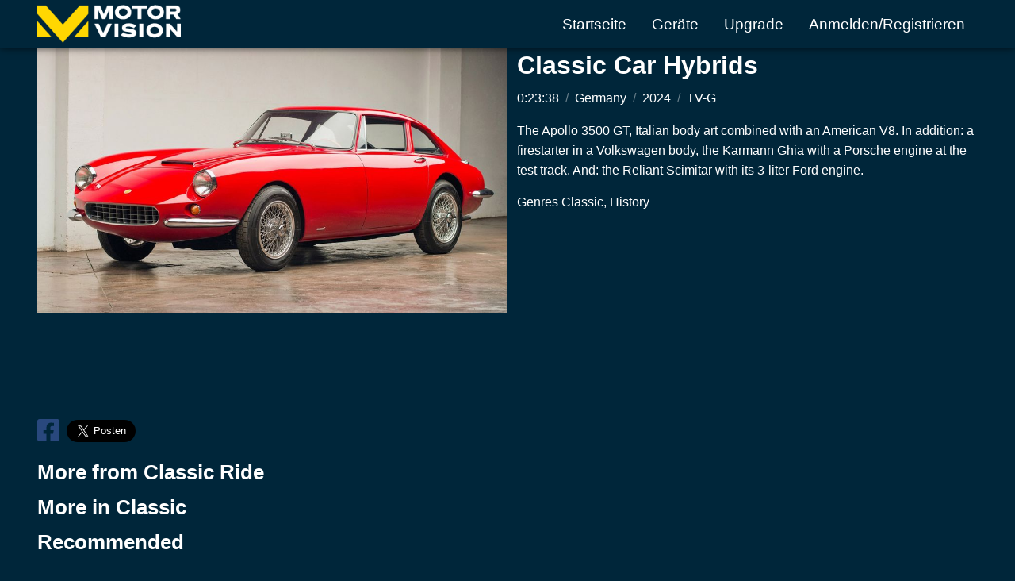

--- FILE ---
content_type: text/html; charset=UTF-8
request_url: https://video.motorvision.tv/de/shows/classic-ride/season/1/episode/2
body_size: 8554
content:
<!DOCTYPE html>
<html lang="en" dir="ltr" prefix="og: http://ogp.me/ns#">
  <head prefix="og: http://ogp.me/ns# fb: http://ogp.me/ns/fb# website: http://ogp.me/ns/website#">
              <style>
        .devices-list .device-icon.roku { background-image: url("https://video.motorvision.tv/themes/contrib/codes_themes/codesbase/images/devices/roku.png"); }
        .devices-list .device-icon.apple-tv { background-image: url("https://video.motorvision.tv/themes/contrib/codes_themes/codesbase/images/devices/apple-tv.png"); }
        .devices-list .device-icon.google-play { background-image: url("https://video.motorvision.tv/themes/contrib/codes_themes/codesbase/images/devices/google-play.png"); }
        .devices-list .device-icon.android-tv { background-image: url("https://video.motorvision.tv/themes/contrib/codes_themes/codesbase/images/devices/google-tv-white.png"); }
        .devices-list .device-icon.apple-store { background-image: url("https://video.motorvision.tv/themes/contrib/codes_themes/codesbase/images/devices/apple-store.png"); }
        .devices-list .device-icon.amazon-fire-tv { background-image: url("https://video.motorvision.tv/themes/contrib/codes_themes/codesbase/images/devices/amazon-fire.png"); }
        .devices-list .device-icon.plex { background-image: url("https://video.motorvision.tv/themes/contrib/codes_themes/codesbase/images/devices/plex.png"); }
        .devices-list .device-icon.lg { background-image: url("https://video.motorvision.tv/themes/contrib/codes_themes/codesbase/images/devices/logo-lg.png"); }
        .devices-list .device-icon.vizio { background-image: url("https://video.motorvision.tv/themes/contrib/codes_themes/codesbase/images/ce-logos/vizio-light.png"); }
        .devices-list .device-icon.tcl { background-image: url("https://video.motorvision.tv/themes/contrib/codes_themes/codesbase/images/devices/logo-tcl.jpeg"); }
      </style>
        <meta charset="utf-8" />
<meta name="title" content="Oldtimer-Hybride | More Than Sports TV" />
<meta name="twitter:card" content="summary_large_image" />
<meta property="og:site_name" content="More Than Sports TV" />
<link rel="canonical" href="https://video.motorvision.tv/de/shows/classic-ride/season/1/episode/2" />
<meta name="twitter:site" content="@" />
<meta property="og:type" content="video.episode" />
<meta name="twitter:title" content="Oldtimer-Hybride" />
<meta name="description" content="Die Hybriden unter den Oldtimern." />
<meta property="og:url" content="https://video.motorvision.tv/de/shows/classic-ride/season/1/episode/2" />
<meta property="og:title" content="Oldtimer-Hybride" />
<link rel="image_src" href="https://img.static-ottera.com/prod/mvg/video/thumbnails/widescreen/104.051_16x9.jpg" />
<meta name="twitter:url" content="https://video.motorvision.tv/de/shows/classic-ride/season/1/episode/2" />
<meta name="twitter:image" content="https://img.static-ottera.com/prod/mvg/video/thumbnails/widescreen/104.051_16x9.jpg" />
<meta property="og:image" content="https://img.static-ottera.com/prod/mvg/video/thumbnails/widescreen/104.051_16x9.jpg" />
<meta name="Generator" content="Drupal 8 (https://www.drupal.org)" />
<meta name="MobileOptimized" content="width" />
<meta name="HandheldFriendly" content="true" />
<meta name="viewport" content="width=device-width, initial-scale=1.0" />
<script type="application/ld+json">{
    "@context": "https://schema.org",
    "@graph": [
        {
            "@type": "VideoObject",
            "uploadDate": "2024-04-29T04:20:05-0700",
            "name": "Oldtimer-Hybride",
            "thumbnailUrl": "https://img.static-ottera.com/prod/mvg/video/thumbnails/widescreen/104.051_16x9.jpg",
            "@id": "https://video.motorvision.tv/de/shows/classic-ride/season/1/episode/2",
            "description": "Der Apollo 3500 GT, italienische Karosseriekunst kombiniert mit einem amerikanischen V8. Außerdem: Feuerteufel in einer Volkswagen-Karosserie, der Karmann Ghia mit Porsche-Motor auf der Teststrecke. Und: der Reliant Scimitar mit 3-Liter-Ford-Motor.",
            "duration": "PT1418S"
        },
        {
            "@type": "TVEpisode",
            "url": "https://www.mvsuite.de/shows/classic-ride/season/1/episode/2",
            "name": "Oldtimer-Hybride",
            "description": "Der Apollo 3500 GT, italienische Karosseriekunst kombiniert mit einem amerikanischen V8. Außerdem: Feuerteufel in einer Volkswagen-Karosserie, der Karmann Ghia mit Porsche-Motor auf der Teststrecke. Und: der Reliant Scimitar mit 3-Liter-Ford-Motor.",
            "image": {
                "@type": "ImageObject",
                "representativeOfPage": "True",
                "url": "https://img.static-ottera.com/prod/mvg/video/thumbnails/widescreen/104.051_16x9.jpg",
                "width": "1920",
                "height": "1080"
            },
            "seasonNumber": "1",
            "duration": "PT1418S",
            "episodeNumber": "2"
        }
    ]
}</script>
<meta http-equiv="content-language" content="en" />
<link rel="shortcut icon" href="/themes/custom/mvg/motorvision_tv/favicon.png" type="image/png" />
<link rel="alternate" hreflang="en" href="https://video.motorvision.tv/shows/classic-ride/season/1/episode/2-0" />
<link rel="alternate" hreflang="de" href="https://video.motorvision.tv/de/shows/classic-ride/season/1/episode/2" />
<link rel="alternate" hreflang="fr" href="https://video.motorvision.tv/fr/shows/classic-ride/season/1/episode/2-0" />
<link rel="alternate" hreflang="es" href="https://video.motorvision.tv/es/shows/classic-ride/season/1/episode/2-0" />
<link rel="alternate" hreflang="pt-br" href="https://video.motorvision.tv/pt-br/shows/classic-ride/season/1/episode/2-0" />
<link rel="revision" href="https://video.motorvision.tv/de/shows/classic-ride/season/1/episode/2" />

    <title>Oldtimer-Hybride | More Than Sports TV</title>
    <link rel="stylesheet" media="all" href="/core/themes/stable/css/system/components/ajax-progress.module.css?t96j90" />
<link rel="stylesheet" media="all" href="/core/themes/stable/css/system/components/align.module.css?t96j90" />
<link rel="stylesheet" media="all" href="/core/themes/stable/css/system/components/autocomplete-loading.module.css?t96j90" />
<link rel="stylesheet" media="all" href="/core/themes/stable/css/system/components/fieldgroup.module.css?t96j90" />
<link rel="stylesheet" media="all" href="/core/themes/stable/css/system/components/container-inline.module.css?t96j90" />
<link rel="stylesheet" media="all" href="/core/themes/stable/css/system/components/clearfix.module.css?t96j90" />
<link rel="stylesheet" media="all" href="/core/themes/stable/css/system/components/details.module.css?t96j90" />
<link rel="stylesheet" media="all" href="/core/themes/stable/css/system/components/hidden.module.css?t96j90" />
<link rel="stylesheet" media="all" href="/core/themes/stable/css/system/components/item-list.module.css?t96j90" />
<link rel="stylesheet" media="all" href="/core/themes/stable/css/system/components/js.module.css?t96j90" />
<link rel="stylesheet" media="all" href="/core/themes/stable/css/system/components/nowrap.module.css?t96j90" />
<link rel="stylesheet" media="all" href="/core/themes/stable/css/system/components/position-container.module.css?t96j90" />
<link rel="stylesheet" media="all" href="/core/themes/stable/css/system/components/progress.module.css?t96j90" />
<link rel="stylesheet" media="all" href="/core/themes/stable/css/system/components/reset-appearance.module.css?t96j90" />
<link rel="stylesheet" media="all" href="/core/themes/stable/css/system/components/resize.module.css?t96j90" />
<link rel="stylesheet" media="all" href="/core/themes/stable/css/system/components/sticky-header.module.css?t96j90" />
<link rel="stylesheet" media="all" href="/core/themes/stable/css/system/components/system-status-counter.css?t96j90" />
<link rel="stylesheet" media="all" href="/core/themes/stable/css/system/components/system-status-report-counters.css?t96j90" />
<link rel="stylesheet" media="all" href="/core/themes/stable/css/system/components/system-status-report-general-info.css?t96j90" />
<link rel="stylesheet" media="all" href="/core/themes/stable/css/system/components/tabledrag.module.css?t96j90" />
<link rel="stylesheet" media="all" href="/core/themes/stable/css/system/components/tablesort.module.css?t96j90" />
<link rel="stylesheet" media="all" href="/core/themes/stable/css/system/components/tree-child.module.css?t96j90" />
<link rel="stylesheet" media="all" href="/themes/contrib/codes_themes/codesbase/css/favorites.css?t96j90" />
<link rel="stylesheet" media="all" href="/themes/contrib/codes_themes/codesbase/css/codesbase.css?t96j90" />
<link rel="stylesheet" media="all" href="/themes/contrib/codes_themes/codesbase/css/generic.css?t96j90" />
<link rel="stylesheet" media="all" href="/themes/contrib/codes_themes/codesbase/css/public.css?t96j90" />
<link rel="stylesheet" media="all" href="/themes/contrib/codes_themes/codesbase/vendor/fontawesome/css/fontawesome.css?t96j90" />
<link rel="stylesheet" media="all" href="/themes/custom/mvg/motorvision_tv/style.css?t96j90" />
<link rel="stylesheet" media="all" href="/themes/contrib/codes_themes/codesbase/vendor/img-loading-polyfill/img-loading-polyfill.css?t96j90" />
<link rel="stylesheet" media="all" href="/themes/contrib/codes_themes/codesbase/vendor/flickity/flickity.css?t96j90" />

    
<!--[if lte IE 8]>
<script src="/core/assets/vendor/html5shiv/html5shiv.min.js?v=3.7.3"></script>
<![endif]-->
<script src="/core/assets/vendor/modernizr/modernizr.min.js?v=3.3.1"></script>

          <script async src="https://www.googletagmanager.com/gtag/js?id=G-J82R5CXWJ6"></script>
<script>
  window.dataLayer = window.dataLayer || [];
  function gtag(){dataLayer.push(arguments);}
  gtag('js', new Date());

  gtag('config', 'G-J82R5CXWJ6', {});
</script>
        <script>!function(e,t,o,a,n,c,s,i){var r=window.kochava=window.kochava||[];if(r.loaded)window.console&&console.error&&console.error("Kochava snippet already included");else{r.loaded=!0,r.methods=["page","identify","activity","conversion","init","submitCookieId","getCookieId","getMAID","getKochavaId"],stub=function(e){return function(){var t=Array.prototype.slice.call(arguments);return t.unshift(e),"function"==typeof r.push&&r.push(t),r}};for(var d=0;d<r.methods.length;d++){var u=r.methods[d];r[u]=stub(u)}r.init((new Date).getTime(),e,n,c,s,i),function(){var e=document.createElement("script");e.type="text/javascript",e.async=!0,e.src=("https:"===document.location.protocol?"https://":"http://")+"assets.kochava.com/kochava.js/"+t+"/kochava.min.js",a||(e.src=e.src+"?c="+Math.random());var o=document.getElementsByTagName("script")[0];o.parentNode.insertBefore(e,o)}(),o&&null!=e&&""!=e&&r.page()}}("kohttps-video-motorvision-tv-00g0f9z6","v2.2",true,false,true,true,null,false);</script>
  </head>
  <body class="node-type-video node-type-video--7000">
    
<!-- Google tag (gtag.js) -->
<script async src="https://www.googletagmanager.com/gtag/js?id=G-J82R5CXWJ6"></script>
<script>
  window.dataLayer = window.dataLayer || [];
  function gtag(){dataLayer.push(arguments);}
  gtag('js', new Date());

  gtag('config', 'G-J82R5CXWJ6');
</script>

<!-- Event snippet for Motorvision TV - Page View conversion page -->
<script>
  gtag('event', 'first_visit', {'send_to': 'G-J82R5CXWJ6'});

  if(window.location && undefined != window.location.pathname && window.location.pathname === '/thank-you') {
    gtag('event', 'purchase', {'send_to': 'G-J82R5CXWJ6'});
  }
</script>
<script>
  window.addEventListener('message', function handleTagManagerEvents(event) {
    if (event.origin !== window.location.origin || undefined === event.data.name) {
      return;
    }

    // Event snippet for Motorvision TV - Video start
    if (event.data.name === 'ottera_video_start') {
      gtag('event', 'video_start', {'send_to': 'G-J82R5CXWJ6'});
    }

    // Event snippet for Motorvision TV - Registration conversion page
    if (event.data.name === 'ottera_registered') {
      gtag('event', 'sign_up', {'send_to': 'G-J82R5CXWJ6'});
    }

    // Event snippet for Login conversion page
    if (event.data.name === 'ottera_authenticated') {
      gtag('event', 'login', {'send_to': 'G-J82R5CXWJ6'});
    }
  });
</script>
        <script>
      window.fbAsyncInit = function() {
        FB.init({
          appId            : '912042569331402',
          autoLogAppEvents : true,
          xfbml            : true,
          version          : 'v6.0'
        });
      };
    </script>
    <script async defer src="https://connect.facebook.net/en_US/sdk.js"></script>
        <script>
      !function(f,b,e,v,n,t,s) {if(f.fbq)return;n=f.fbq=function(){n.callMethod?
      n.callMethod.apply(n,arguments):n.queue.push(arguments)}; if(!f._fbq)f._fbq=n;
      n.push=n;n.loaded=!0;n.version='2.0'; n.queue=[];t=b.createElement(e);t.async=!0;
      t.src=v;s=b.getElementsByTagName(e)[0]; s.parentNode.insertBefore(t,s)}(window,
      document,'script', 'https://connect.facebook.net/en_US/fbevents.js');
      fbq('init', '912042569331402');
      fbq('track', 'PageView');
    </script>
    <noscript><img height="1" width="1" style="display:none" src="https://www.facebook.com/tr?id=912042569331402&ev=PageView&noscript=1" /></noscript>
                
      <div class="dialog-off-canvas-main-canvas" data-off-canvas-main-canvas>
    
<div class="off-canvas-wrapper">
    <aside id="left-off-canvas" class="off-canvas position-left"  data-off-canvas role="complementary">
    <button class="close-button" aria-label="Close menu" type="button" data-close>
        <span aria-hidden="true">&times;</span>
    </button>
      <div>
    <nav role="navigation" aria-labelledby="block-mainnavigation-2-menu" id="block-mainnavigation-2">
            
  <h2 class="visually-hidden" id="block-mainnavigation-2-menu">Main navigation</h2>
  

        

                        <ul data-dropdown-menu="" class="menu block-mainnavigation dropdown">
                          <li>
        <a href="/de/app" data-drupal-link-system-path="app">Startseite</a>
              </li>
                <li>
        <a href="/de/devices" data-drupal-link-system-path="devices">Geräte</a>
              </li>
                <li>
        <a href="/de/node/1207" data-drupal-link-system-path="node/1207">Upgrade</a>
              </li>
                <li>
        <a href="/de#login" data-drupal-link-system-path="&lt;front&gt;">Anmelden/Registrieren</a>
              </li>
        </ul>
  


  </nav>

  </div>

    </aside>

    <aside id="right-off-canvas" class="off-canvas position-right" data-off-canvas role="complementary">
      
    </aside>

    
    <div id="page-wrapper" data-off-canvas-content>
                    <div id="meta-header-wrapper" class="meta-header-wrapper">
                <div class="meta-header">
                                    <div class="row">
                        <div class="large-12 columns">
                                  <div class="meta-header-inner">
    <div class="menu-button-wrapper">
      <button type="button" class="button menu-icon" data-toggle="left-off-canvas" aria-label="Open menu"></button>
      <span data-toggle="left-off-canvas">MENU</span>
    </div>
    <div id="block-sitebranding" class="block-sitebranding">
  
    
        <a href="https://www.motorvision.tv" title="Home" rel="home">
      <img src="/themes/custom/mvg/motorvision_tv/logo.png" alt="Home" />
    </a>
      
</div>
<nav role="navigation" aria-labelledby="block-mainnavigation-menu" id="block-mainnavigation">
            
  <h2 class="visually-hidden" id="block-mainnavigation-menu">Main navigation</h2>
  

        

                        <ul data-dropdown-menu="" class="menu block-mainnavigation dropdown">
                          <li>
        <a href="/de/app" data-drupal-link-system-path="app">Startseite</a>
              </li>
                <li>
        <a href="/de/devices" data-drupal-link-system-path="devices">Geräte</a>
              </li>
                <li>
        <a href="/de/node/1207" data-drupal-link-system-path="node/1207">Upgrade</a>
              </li>
                <li>
        <a href="/de#login" data-drupal-link-system-path="&lt;front&gt;">Anmelden/Registrieren</a>
              </li>
        </ul>
  


  </nav>

  </div>

                                        </div>
                    </div>
                                </div>
            </div>
        
        <div id="back-to-tld" class="row back-to-tld">
                </div>

        <header class="row" role="banner" aria-label="Site header">
                            
                    </header>

      
        
                    <div class="l-help row">
                <div class="large-12 columns">
                    
                </div>
            </div>
        
        <div class="row row--content">
            <div class="content-wrapper">
                <main id="main" class="small-12 columns columns" role="main">
                                            <div><div data-drupal-messages-fallback class="hidden"></div></div>                                                                                <section>
                          <div>
    <div id="block-motorvision-tv-content">
  
    
      

<article role="article" lang="de" class="node node--video">

  
    

  <div class="video--container">
    <div class="video--container--first">
      <h1 class="video--title show-for-small-only">
            <div class="field field--name-field-display-name field--type-string field--label-hidden field__item">Classic Car Hybrids</div>
      </h1>

              <div class="video--preview click-to-play " data-ottera-id="7000">
                      <div class="video--preview--image">
              <img src="https://img1.static-ottera.com/prod/mvg/video/thumbnails/widescreen/960x540/104.051_16x9.jpg" alt="" loading="lazy">
            </div>
          
          <div class="play-icon"></div>

          <div class="player-container">
            <div class="player-inner">
              <div id="dummy" style="margin-top: 56.25%;"></div>
              <div id="video_player" style="position:absolute; top:0; left:0; right:0; bottom:0;"></div>
            </div>
          </div>

                  </div>
      
      <div class="associations associations--video">
              </div>

              <div class="social-links">
                      <div class="facebook-icon"><a href="https://www.facebook.com/sharer/sharer.php?u=https%3A%2F%2Fvideo.motorvision.tv%2Fde%2Fshows%2Fclassic-ride%2Fseason%2F1%2Fepisode%2F2" target="_blank" rel="noopener"><i
                  class="fab fa-facebook-square"></i></a></div>
                    <div class="twitter-icon"><a class="twitter-share-button" href="https://twitter.com/intent/tweet"
                                       data-size="large"><i class="fab fa-twitter-square"></i></a></div>
        </div>
          </div>

    <div class="video--container--second">
      <h1 class="video--title show-for-medium">
            <div class="field field--name-field-display-name field--type-string field--label-hidden field__item">Classic Car Hybrids</div>
      </h1>

      <div class="video--meta">
        <div class="video--meta--grouped">0:23:38 <span class="metadata-group-sep">/</span> Germany <span class="metadata-group-sep">/</span> 2024 <span class="metadata-group-sep">/</span> TV-G</div>
        
            <p class="field field--name-field-long-description field--type-string-long field--label-hidden field__item">The Apollo 3500 GT, Italian body art combined with an American V8. In addition: a firestarter in a Volkswagen body, the Karmann Ghia with a Porsche engine at the test track. And: the Reliant Scimitar with its 3-liter Ford engine.</p>
      
      </div>

              <div class="extended-description extended-description--video">
          
        </div>
      
      <div class="video--taxonomies">
                  <div class="video--categories">
            
  <div class="field field--name-field-categories field--type-entity-reference field--label-inline">
    <div class="field__label">Genres</div>
          <div class="field__items">
              <div class="field__item">Classic</div>
          <div class="field__item">History</div>
              </div>
      </div>

          </div>
        
                  <div class="video--directors">
            
          </div>
        
                  <div class="video--stars">
            
          </div>
              </div>
    </div>
  </div>

      <div class="video--more-episodes">
    <h2 class="video--more--title">More from Classic Ride</h2>
    <div class="ottera-items-block" data-ottera-parent-id="1369" data-ottera-parent-type="show" data-ottera-object-type="video" data-ottera-video-type="episode" data-ottera-display-names="true"></div>
  </div>
  
    <div class="video--more-category">
    <h2 class="video--more--title">More in Classic</h2>
    <div class="ottera-items-block" data-ottera-parent-id="2287" data-ottera-parent-type="category" data-ottera-object-type="video" data-ottera-video-type="non_episode" data-ottera-display-names="true"></div>
  </div>
  
  <div class="video--recommended">
    <h2 class="video--more--title">Recommended</h2>
    <div class="ottera-items-block" data-ottera-related-to="7000" data-ottera-object-type="video,show" data-ottera-video-type="non_episode" data-ottera-display-names="true"></div>
  </div>

</article>

  </div>

  </div>

                    </section>
                                    </main>
                                    <div id="sidebar-first" class="small-12 columns columns sidebar ">
                        
                    </div>
                                            </div>
        </div>

                                                            </div>

    <footer>
      <div class="footer-inner row">
        <div id="footer-top" class="small-12 columns">
            <div>
    <div id="block-devices">
  
    
      
            <div class="field field--name-body field--type-text-with-summary field--label-hidden field__item"><div class="row">
<div class="small-12 columns text-center">
<h3>Watch anywhere 24/7</h3>
</div>
</div>

<hr />
<div class="devices-list">
<div class="row align-center">
<div class="small-12 medium-6 large-2 columns">
<div class="device-icon apple-store"><a href="https://itunes.apple.com/us/app/id1532438662?ls=1&amp;mt=8"> </a></div>
</div>

<div class="small-12 medium-6 large-2 columns">
<div class="device-icon google-play"><a href="https://play.google.com/store/apps/details?id=com.motorvision.ott"> </a></div>
</div>

<div class="small-12 medium-6 large-2 columns">
<div class="device-icon roku"><a href="https://channelstore.roku.com"> </a></div>
</div>

<div class="small-12 medium-6 large-2 columns">
<div class="device-icon apple-tv"><a href="https://itunes.apple.com/us/app/id1532438662?ls=1&amp;mt=8"> </a></div>
</div>

<div class="small-12 medium-6 large-2 columns">
<div class="device-icon android-tv"><a href="https://play.google.com/store/apps/details?id=com.motorvision.ott.tv"> </a> </div>
</div>

<div class="small-12 medium-6 large-2 columns">
<div class="device-icon amazon-fire-tv"><a href="https://www.amazon.com/MV-International-GmbH-Motorvision-TV-Streaming/dp/B08ZG55RNK"> </a> </div>
</div>
</div>
</div>
</div>
      
  </div>

  </div>

        </div>
        <div id="footer-first" class="small-12 large-6 columns">
          
        </div>
        <div id="footer-last" class="small-12 large-6 columns">
          
        </div>
        <div id="footer-bottom" class="small-12 columns">
            <div>
    <nav role="navigation" aria-labelledby="block-footer-menu" id="block-footer">
            
  <h2 class="visually-hidden" id="block-footer-menu">Footer</h2>
  

        
              <ul class="align-center menu footer-menu">
              <li>
        <a href="/de/privacy" data-drupal-link-system-path="privacy">Datenschutzrichtlinie</a>
              </li>
          <li>
        <a href="/de/terms" data-drupal-link-system-path="terms">Nutzungsbedingungen</a>
              </li>
          <li>
        <a href="/de/about" data-drupal-link-system-path="about">Über</a>
              </li>
          <li>
        <a href="/de/faq" data-drupal-link-system-path="faq">FAQ</a>
              </li>
          <li>
        <a href="https://motorvision.tv/accessibility" title="Accessibility">Accessibility</a>
              </li>
          <li>
        <a href="https://video.motorvision.tv/orders/cancellation" title="Click this link to cancel your subcscription">Cancel Subscription</a>
              </li>
        </ul>
  


  </nav>
<div id="block-externallinks">
  
    
      <ul class="align-center menu"><li><a href="https://www.youtube.com/user/MOTORVISIONcom" title="YouTube" target="_blank" rel="nofollow noopener"><i class="fab fa-youtube  fa-lg"></i>
</a></li><li><a href="https://www.facebook.com/motorvision" title="Facebook" target="_blank" rel="nofollow noopener"><i class="fab fa-facebook-square  fa-lg"></i>
</a></li><li><a href="https://twitter.com/motorvisioncom" title="Twitter" target="_blank" rel="nofollow noopener"><i class="fab fa-twitter  fa-lg"></i>
</a></li></ul>
  </div>

  </div>

                    <div class="footer--copyright">&copy; 2026 More Than Sports TV All rights reserved.</div>
        </div>
      </div>
    </footer>
</div>

  </div>

    
            <div id="ottera-modal" class="reveal" data-reveal data-animate="fade-in fade-out" data-keyboard="false">
      <button class="close-button" data-close aria-label="Close" type="button">
        <span aria-hidden="true">&times;</span>
      </button>
      <div id="ottera-modal-inner"></div>
    </div>
          <div id="gdpr-footer" class="gdpr-footer closed">
      <div class="row">
        <div class="column small-12 medium-9">
          <p>This site uses cookies to allow access to content. Please review our <a href='/privacy'>privacy policy</a> before viewing content on this site. You may also <a href='#' id='link-gdpr-cookie-decline'>decline cookies</a>, with reduced functionality.</p>
        </div>
        <div class="column small-12 medium-3 text-right">
          <button class="close-button button tiny" data-close aria-label="Close" type="button">
            <span aria-hidden="true">I agree to allow cookies</span>
          </button>
        </div>
      </div>
    </div>
    <div id="cookies-declined" class="gdpr-footer closed">
      <button class="close-button-x button tiny hide-for-small-only" data-close aria-label="Close" type="button">✖️</button>
      <div class="row">
        <div class="column small-9 large-10">
          <p><button class="close-button-x button tiny hide-for-medium" data-close aria-label="Close" type="button">✖️</button> You have declined cookies, which means you cannot log in, or use other personalized features of this site. <a href='/privacy'>Review our privacy policy</a>.</p>
        </div>
        <div class="column small-3 large-2 text-right">
          <button class="close-button button tiny" data-close aria-label="Close" type="button">
            <span aria-hidden="true">Allow cookies</span>
          </button>
        </div>
      </div>
    </div>
          <div id="external-modal" class="reveal large" data-reveal data-animate="fade-in fade-out" data-keyboard="false">
      <div id="external-modal-inner">
        <div>          <iframe src="about:blank"></iframe>
          <div class="close-wrapper">
            <button data-close aria-label="Close" type="button">
              <span aria-hidden="true">CLOSE</span>
            </button>
          </div>
        </div>
      </div>
    </div>
              <script type="application/json" data-drupal-selector="drupal-settings-json">{"path":{"baseUrl":"\/","scriptPath":null,"pathPrefix":"de\/","currentPath":"node\/7000","currentPathIsAdmin":false,"isFront":false,"currentLanguage":"de","currentQuery":{"q":"\/de\/shows\/classic-ride\/season\/1\/episode\/2"}},"pluralDelimiter":"\u0003","node_languages":["en","de","fr","es","pt-br"],"codesBase":{"channel":{"id":"1","name":"Motorvision"}},"codesbasePublic":{"options":{"version":14,"api":"https:\/\/api-ott.motorvision.tv","language":"en","regcode":true,"html5_path":"html5_motorvision_tv","web_app":true,"cs_auth_token":"HZaaH4jrHAqBCxR7XjW8UEngip8WJQ","l10n":{"switcher":{"enabled":true,"force_choice":false,"widget":"select","style":"words","position":""}},"auto_play":{"mobile":true,"desktop":true}},"pages":{"upgrade":{"title":"Upgrade","path":"\/upgrade","body":"Text goes here","menu":{"id":"main","title":"Upgrade","weight":-48}},"account":{"title":"Account","menu":{"id":"main","title":"Account","weight":-49}},"search":{"title":"Search","path":"\/search"}},"gdpr":{"blocked":["\/privacy","\/terms","\/faq","\/about"]},"devices":{"ios":{"device_id":1532438662,"url":"https:\/\/itunes.apple.com\/us\/app\/id1532438662?ls=1\u0026mt=8","display":true,"img_url":""},"apple_tv":{"device_id":1532438662,"url":"https:\/\/itunes.apple.com\/us\/app\/id1532438662?ls=1\u0026mt=8","display":true,"img_url":""},"android":{"device_id":"com.motorvision.ott","url":"https:\/\/play.google.com\/store\/apps\/details?id=com.motorvision.ott","display":true,"img_url":""},"android_tv":{"device_id":"com.motorvision.ott.tv","url":"https:\/\/play.google.com\/store\/apps\/details?id=com.motorvision.ott.tv","display":true,"img_url":""},"fire_tv":{"device_id":"com.motorvision.ott.tv","url":"https:\/\/www.amazon.com\/MV-International-GmbH-Motorvision-TV-Streaming\/dp\/B08ZG55RNK","display":true,"img_url":""},"roku":{"device_id":"com.motorvision.ott","url":"https:\/\/channelstore.roku.com\/details\/33d04b9f888f3b192740be2ce8ba3aba\/motorvision-tv","display":true,"img_url":""}},"ads":{"divId":"Ep4BUpBZnhtoqWEQ4kik","unblockMessage":"We noticed you have your ad blocker turned on. Please disable it to watch this title."},"coppa":false,"main_url":"https:\/\/www.motorvision.tv","channel":"mv","site_prefix":"mvg","available_languages":["en","de","fr","es","pl","ru","pt-br","ar"],"nid":"7000","site_name":"More Than Sports TV","commerce":false,"premium":{"message":"You must upgrade to watch this video.","link":"\/upgrade"},"reg_only":{"message":"You must be logged in to watch this.","link":"\/?open=login"},"theme":{"name":"motorvision_tv","path":"themes\/custom\/mvg\/motorvision_tv","logo":"themes\/custom\/mvg\/motorvision_tv\/themes\/custom\/mvg\/motorvision_tv\/img\/header.png"}},"user":{"uid":0,"permissionsHash":"1319a01343c495e785c7cf3f64cb6859dc88c94d3150ac7fc6b1ce37004a95ae"}}</script>
<script src="/core/assets/vendor/domready/ready.min.js?v=1.0.8"></script>
<script src="/core/assets/vendor/jquery/jquery.min.js?v=3.2.1"></script>
<script src="/core/assets/vendor/jquery/jquery-extend-3.4.0.js?v=3.2.1"></script>
<script src="/core/assets/vendor/jquery-once/jquery.once.min.js?v=2.2.0"></script>
<script src="/core/misc/drupalSettingsLoader.js?v=8.7.7"></script>
<script src="/core/misc/drupal.js?v=8.7.7"></script>
<script src="/core/misc/drupal.init.js?v=8.7.7"></script>
<script src="/core/modules/system/js/system.js?v=8.7.7"></script>
<script src="/themes/contrib/codes_themes/codesbase/vendor/foundation-sites/js/foundation.min.js?t96j90"></script>
<script src="/themes/contrib/codes_themes/codesbase/vendor/fontawesome/js/fontawesome.js?t96j90"></script>
<script src="/themes/contrib/codes_themes/codesbase/js/script.js?v=1.x"></script>
<script src="/themes/contrib/codes_themes/codesbase/vendor/date-and-time/date-and-time.min.js?t96j90"></script>
<script src="/themes/contrib/codes_themes/codesbase/vendor/date-and-time/date-and-time.meridiem.js?t96j90"></script>
<script src="https://api-ott.motorvision.tv/javascriptLib?version=14.0"></script>
<script src="/core/misc/debounce.js?v=8.7.7"></script>
<script src="/core/assets/vendor/jquery.cookie/jquery.cookie.min.js?v=1.4.1"></script>
<script src="/core/misc/form.js?v=8.7.7"></script>
<script src="/core/misc/details-aria.js?v=8.7.7"></script>
<script src="/core/misc/collapse.js?v=8.7.7"></script>
<script src="/modules/contrib/codes/codes_video_content/js/video-view.js?t96j90"></script>
<script src="https://platform.twitter.com/widgets.js"></script>
<script src="/themes/contrib/codes_themes/codesbase/vendor/tiny-color/tiny-color.min.js?t96j90"></script>
<script src="/themes/contrib/codes_themes/codesbase/vendor/img-loading-polyfill/img-loading-polyfill.js?t96j90"></script>
<script src="/dfp.js?t96j90"></script>
<script src="/themes/contrib/codes_themes/codesbase/vendor/flickity/flickity.pkgd.min.js?t96j90"></script>
<script src="/themes/contrib/codes_themes/codesbase/js/public.js?t96j90"></script>

      </body>
</html>


--- FILE ---
content_type: text/css
request_url: https://video.motorvision.tv/themes/contrib/codes_themes/codesbase/css/favorites.css?t96j90
body_size: 115
content:
.favorite-icon{
  height: 4rem !important;
  top: 180px;
}
.ottera--row--item {
  position: relative;
}
.favorite-icon {
  display: none;
  position: absolute;
  top: 10px;
  z-index: 99999;
}
.ottera--row--item:hover .favorite-icon {
  display: block;
}
.show--season--episode:hover .favorite-icon {
  display: block;
}
.show--season--episode .favorite-icon {
  right: 30px;
}
.ottera-row-format--widescreen .ottera--row--item:hover .favorite-icon {
  left: 70%;
}
.ottera-row-type--featured .ottera--row--item:hover .favorite-icon {
  left: 80%;
}
.ottera--row--item:hover .favorite-icon {
  left: 60%;
}


--- FILE ---
content_type: text/css
request_url: https://video.motorvision.tv/themes/contrib/codes_themes/codesbase/css/generic.css?t96j90
body_size: 191
content:
.creator-syndicate-name-overlay {
    position: absolute;
    bottom: 0;
    left: 0;
    right: 0;
    background: rgba(0, 0, 0, .5);
    color: #fff;
    text-align: center;
    z-index: 2;
    height: 100%;
    border-radius: 14px
}

.creator-syndicate-name-overlay__inner {
    position: absolute;
    bottom: 0;
    left: 0;
    right: 0;
    padding: 5px;
    z-index: 999;
    font-size: 14px;
    font-weight: 800
}

.ottera-row-style--slider .ottera--row--item:not(.is-selected) .creator-syndicate-name-overlay {
    -webkit-transform: scale(0.9);
    -ms-transform: scale(0.9);
    transform: scale(0.9);
    -webkit-transition: -webkit-transform 0.2s;
    transition: -webkit-transform 0.2s;
    transition: transform 0.2s;
    transition: transform 0.2s, -webkit-transform 0.2s;
}

--- FILE ---
content_type: text/css
request_url: https://video.motorvision.tv/themes/contrib/codes_themes/codesbase/css/public.css?t96j90
body_size: 92233
content:
<<<<<<< Updated upstream
@font-face{font-family:"Futura";font-style:normal;font-weight:400;src:local("Futura"),url(../fonts/Futura-Medium.woff) format("woff"),url(../fonts/Futura-Medium.ttf) format("truetype")}@font-face{font-family:"Futura-Medium";font-style:normal;font-weight:400;src:local("Futura-Medium"),url(../fonts/Futura-Medium.woff) format("woff"),url(../fonts/Futura-Medium.ttf) format("truetype")}@font-face{font-family:"FuturaBT-Bold";font-style:normal;font-weight:400;src:local("FuturaBT-Bold"),url(../fonts/futura_bold-webfont.woff2) format("woff2"),url(../fonts/futura_bold-webfont.woff) format("woff"),url(../fonts/FuturaBT-Bold.ttf) format("truetype")}@font-face{font-family:"Futura-Bold";font-style:normal;font-weight:400;src:local("Futura-Bold"),url(../fonts/futurabt-bold-webfont.woff2) format("woff2"),url(../fonts/futurabt-bold-webfont.woff) format("woff"),url(../fonts/FuturaBT-Bold.ttf) format("truetype")}@font-face{font-family:"CenturyGothic-Bold";font-style:normal;font-weight:400;src:local("CenturyGothic-Bold"),url(../fonts/CenturyGothic_Bold.ttf) format("truetype")}@font-face{font-family:"CenturyGothic";font-style:normal;font-weight:400;src:local("CenturyGothic"),url(../fonts/CenturyGothic.ttf) format("truetype")}@font-face{font-family:"DolceVita";font-style:normal;font-weight:400;src:local("DolceVita"),url(../fonts/DolceVita.ttf) format("truetype")}@font-face{font-family:"DolceVitaHeavy_Bold";font-style:normal;font-weight:400;src:local("DolceVitaHeavy_Bold"),url(../fonts/DolceVitaHeavy_Bold.ttf) format("truetype")}@font-face{font-family:"HelveticaNeue-Bold";font-style:normal;font-weight:400;src:local("HelveticaNeue-Bold"),url(../fonts/HelveticaNeue-Bold.ttf) format("truetype")}@font-face{font-family:"HelveticaNeue-Medium";font-style:normal;font-weight:400;src:local("HelveticaNeue-Medium"),url(../fonts/HelveticaNeue-Medium.ttf) format("truetype")}@font-face{font-family:"Lato_Bold";font-style:normal;font-weight:400;src:local("Lato_Bold"),url(../fonts/Lato_Bold.ttf) format("truetype")}@font-face{font-family:"Lato";font-style:normal;font-weight:400;src:local("Lato"),url(../fonts/Lato.ttf) format("truetype")}@font-face{font-family:"LorimerBlack";font-style:normal;font-weight:400;src:local("LorimerBlack"),url(../fonts/LorimerBlack.ttf) format("truetype")}@font-face{font-family:"LorimerMedium";font-style:normal;font-weight:400;src:local("LorimerMedium"),url(../fonts/LorimerMedium.ttf) format("truetype")}@font-face{font-family:"LorimerSemibold";font-style:normal;font-weight:400;src:local("LorimerSemibold"),url(../fonts/LorimerSemibold.ttf) format("truetype")}@font-face{font-family:"MontserratMedium";font-style:normal;font-weight:400;src:local("MontserratMedium"),url(../fonts/MontserratMedium.ttf) format("truetype")}@font-face{font-family:"MontserratRegular";font-style:normal;font-weight:400;src:local("MontserratRegular"),url(../fonts/MontserratRegular.ttf) format("truetype")}@font-face{font-family:"Oduda-Bold";font-style:normal;font-weight:400;src:local("Oduda-Bold"),url(../fonts/Oduda-Bold.ttf) format("truetype")}@font-face{font-family:"Odudo-Regular";font-style:normal;font-weight:400;src:local("Odudo-Regular"),url(../fonts/Odudo-Regular.ttf) format("truetype")}@font-face{font-family:"OpenSans_Bold";font-style:normal;font-weight:400;src:local("OpenSans_Bold"),url(../fonts/OpenSans_Bold.ttf) format("truetype")}@font-face{font-family:"OpenSans-ExtraBold";font-style:normal;font-weight:400;src:local("OpenSans-ExtraBold"),url(../fonts/OpenSans-ExtraBold.ttf) format("truetype")}@font-face{font-family:"OpenSans";font-style:normal;font-weight:400;src:local("OpenSans"),url(../fonts/OpenSans.ttf) format("truetype")}@font-face{font-family:"SanFransisco-Bold";font-style:normal;font-weight:400;src:local("SanFransisco-Bold"),url(../fonts/SanFransisco-Bold.ttf) format("truetype")}@font-face{font-family:"SanFransisco-SemiBold";font-style:normal;font-weight:400;src:local("SanFransisco-SemiBold"),url(../fonts/SanFransisco-SemiBold.ttf) format("truetype")}@font-face{font-family:"Supercell-Magic";font-style:normal;font-weight:400;src:local("Supercell-Magic"),url(../fonts/Supercell-Magic.ttf) format("truetype")}@font-face{font-family:"Univers-Bold";font-style:normal;font-weight:400;src:local("Univers-Bold"),url(../fonts/Univers-Bold.ttf) format("truetype")}@font-face{font-family:"Univers";font-style:normal;font-weight:400;src:local("Univers"),url(../fonts/Univers.ttf) format("truetype")}h1,h2,h3,h4,h5,h6{text-transform:none}h1{text-align:center}input:invalid{color:red;border:red}label{color:#fff}.button{color:#fff}.button.dimmed{background:none;border:none;text-decoration:underline;padding:0}.meta-header .menu-button-wrapper span{display:none}.meta-header-inner{-webkit-box-pack:center;-ms-flex-pack:center;justify-content:center;-webkit-box-align:center;-ms-flex-align:center;align-items:center}.meta-header-inner .menu-button-wrapper{display:block;position:absolute;top:16px;left:16px;z-index:0}.meta-header-inner .block-mainnavigation,.meta-header-inner nav ul{display:none}@media print,screen and (min-width:64em){.meta-header-inner{-ms-flex-pack:distribute;justify-content:space-around;-webkit-box-align:center;-ms-flex-align:center;align-items:center}.meta-header-inner .menu-button-wrapper{display:none}.meta-header-inner .block-mainnavigation,.meta-header-inner nav ul{display:-webkit-box;display:-ms-flexbox;display:flex;font-size:1.5rem}}h1{display:none}.off-canvas{background-color:rgb(0 0 0 / .85)}.off-canvas .close-button{display:none}body.platform-android #meta-header-wrapper{display:none}body.platform-android footer{display:none}@media print,screen and (min-width:64em){footer{width:100%}}footer{padding:1rem 0;border-bottom:6px solid #fff0}#footer-bottom{text-align:center}.footer-menu a{color:#fff}.footer--copyright{opacity:.7;padding-top:1rem;font-size:.85rem}#block-devices{padding-top:1rem}.gdpr-footer{position:fixed;top:auto;bottom:0;left:0;right:0;height:12rem;background:#000;color:#fff;-webkit-transition:bottom 1s;transition:bottom 1s;padding:.5em;z-index:100}.gdpr-footer p{margin:0 0 .4em;font-size:93%}.gdpr-footer p a{text-decoration:underline}.gdpr-footer p a:hover,.gdpr-footer p a:focus{text-decoration:none}.gdpr-footer .close-button{font-size:1rem;position:relative;top:auto;right:auto;line-height:1.4;-webkit-transition:background-color 0.4s,color 0.4s,border-color 0.4s;transition:background-color 0.4s,color 0.4s,border-color 0.4s}.gdpr-footer.closed{bottom:-12rem}@media print,screen and (min-width:40em){.gdpr-footer{height:7rem}.gdpr-footer.closed{bottom:-7rem}.gdpr-footer p{font-size:100%}}@media print,screen and (min-width:64em){.gdpr-footer{height:6rem}.gdpr-footer.closed{bottom:-6rem}.gdpr-footer .close-button{position:absolute;right:1rem;top:.5rem}}#cookies-declined{height:5.5rem;background:rgb(0 0 0 / .92);font-size:.76rem}#cookies-declined .close-button{font-size:.76rem}#cookies-declined .close-button:hover{color:#fff}#cookies-declined p{line-height:1.4}#cookies-declined p a{text-decoration:underline}#cookies-declined p a:hover,#cookies-declined p a:focus{text-decoration:none}#cookies-declined .close-button-x{float:left;height:44px;width:44px;border:none;color:#fff;background:#fff0;font-size:1.2rem;margin:0;padding:0}#cookies-declined.closed{bottom:-5.5rem}@media print,screen and (min-width:40em){#cookies-declined{height:5rem;font-size:.85rem}#cookies-declined.closed{bottom:-5rem}#cookies-declined p{text-indent:1.5rem;line-height:1.6}#cookies-declined .close-button-x{position:absolute;top:0;left:0}}@media print,screen and (min-width:64em){#cookies-declined{height:4rem}#cookies-declined.closed{bottom:-4rem}#cookies-declined .close-button{position:absolute;right:1rem;top:.5rem}}.off-canvas{padding-top:64px}.off-canvas .close-button{top:64px;z-index:1}.off-canvas .close-button span:hover,.off-canvas .close-button span:focus,.off-canvas .close-button span:focus-within,.off-canvas .close-button span:active{outline:none}.accordion-menu .has-submenu-toggle{position:relative}.accordion-menu .submenu-toggle{position:absolute;top:0;right:0;left:auto;bottom:auto;cursor:pointer;width:40px;height:40px}.accordion-menu .submenu-toggle::after{display:block;width:0;height:0;border:inset 6px;content:"";border-bottom-width:0;border-top-style:solid;border-color:#fff #fff0 #fff0;top:0;bottom:0;margin:auto}.accordion-menu .submenu-toggle[aria-expanded="true"]::after{-webkit-transform:scaleY(-1);-ms-transform:scaleY(-1);transform:scaleY(-1);-webkit-transform-origin:50% 50%;-ms-transform-origin:50% 50%;transform-origin:50% 50%}.accordion-menu .submenu-toggle-text{position:absolute!important;width:1px;height:1px;padding:0;overflow:hidden;clip:rect(0,0,0,0);white-space:nowrap;border:0}.reveal-overlay{background-color:rgb(0 0 0 / .92);top:48px}@media print,screen and (min-width:64em){.reveal-overlay{top:60px}}.reveal{border:none}#external-modal{background-color:#fff0}#external-modal:focus,#external-modal:focus-within,#external-modal:active{outline:none}#external-modal #ottera-modal-inner{overflow-y:hidden}#external-modal #ottera-modal-inner>div{width:100%}#external-modal iframe{width:100%;height:100%;min-height:70vh;background-color:#fff;padding:1rem}#external-modal .close-wrapper{width:100%;text-align:center;margin:1rem 0}#external-modal .close-wrapper button{color:#fff;font-size:1.75rem}#ottera-modal{background-color:#fff0}#ottera-modal .close-button{color:#fff}#ottera-modal:focus,#ottera-modal:focus-within,#ottera-modal:active{outline:none}#ottera-modal-inner{padding:0 0 1rem 0;display:-webkit-box;display:-ms-flexbox;display:flex;-webkit-box-pack:center;-ms-flex-pack:center;justify-content:center;-webkit-box-align:center;-ms-flex-align:center;align-items:center;height:100%;text-align:center}#ottera-modal-inner h3{color:#fff}#ottera-modal-inner form{width:100%;overflow-y:auto;color:#fff}#ottera-modal-inner form input{text-align:center}#ottera-modal-inner form p{margin-bottom:0}#ottera-modal-inner p{color:#fff}#gdpr-modal{background-color:rgb(0 0 0 / .85);padding:48px 0 1rem 0}#gdpr-modal-inner{display:-webkit-box;display:-ms-flexbox;display:flex;-webkit-box-pack:center;-ms-flex-pack:center;justify-content:center;-webkit-box-align:center;-ms-flex-align:center;align-items:center;height:100%;color:#fff;padding:0 2rem;text-align:center}#gdpr-modal-inner .row{-webkit-box-pack:center;-ms-flex-pack:center;justify-content:center;-webkit-box-align:center;-ms-flex-align:center;align-items:center}#gdpr-modal-inner h3{color:#fff;text-align:center}#gdpr-modal-inner .gdpr-callout{text-transform:uppercase}#gdpr-modal-inner button{color:#fff;position:static;display:block;margin:1rem auto 0 auto;text-decoration:underline}#gdpr-modal-inner button:hover{font-weight:700}@media print,screen and (min-width:64em){#ottera-modal-inner h3{font-size:2.5rem}#ottera-modal-inner form{font-size:1.5rem}#gdpr-modal-inner{font-size:1.75rem}#gdpr-modal-inner h3{font-size:2.5rem;margin-bottom:2rem}#gdpr-modal-inner button{margin:2rem auto 0 auto}}#ottera-modal-custom{position:fixed;top:0;left:0;right:0;bottom:0;background-color:rgb(0 0 0 / .92);z-index:867}#ottera-modal-custom .modal-inner{padding:0 0 1rem 0;display:-webkit-box;display:-ms-flexbox;display:flex;-webkit-box-pack:center;-ms-flex-pack:center;justify-content:center;-webkit-box-align:center;-ms-flex-align:center;align-items:center;-webkit-box-orient:vertical;-webkit-box-direction:normal;-ms-flex-direction:column;flex-direction:column;height:100%;text-align:center;color:#fff}#ottera-modal-custom .modal-inner h3{color:#fff}#ottera-modal-custom .modal-inner form{width:100%;overflow-y:auto;color:#fff}#ottera-modal-custom .modal-inner form input{text-align:center}#ottera-modal-custom .modal-inner form p{margin-bottom:0}#ottera-modal-custom .modal-inner p{color:#fff}.flickity-enabled .flickity-button{background-color:#fff0;color:rgb(255 255 255 / .9);-webkit-filter:drop-shadow(2px 2px 2px rgb(0 0 0 / .85));filter:drop-shadow(2px 2px 2px rgb(0 0 0 / .85));z-index:5}.flickity-enabled .flickity-button:hover{background-color:#fff0;color:#fff}.flickity-enabled .flickity-prev-next-button.previous{left:0}.flickity-enabled .flickity-prev-next-button.next{right:0}.flickity-enabled .flickity-prev-next-button .flickity-button-icon{left:0;top:0;width:100%;height:100%}.install-android{position:fixed;bottom:-120px;max-height:100px;padding:1em;width:100%;z-index:100;background:#fff;-webkit-transition:bottom 0.75s;transition:bottom 0.75s}.install-android.visible{bottom:0}.install-android--icon{float:left;margin:0 1em 1em 0;width:50px;height:50px}.install-android--icon a{display:block;width:100%;height:100%;background-size:contain;background-repeat:no-repeat;background-position:center center}.install-android--copy--header{font-size:100%;font-weight:400;color:#444;text-transform:none}.install-android--close{position:absolute;right:0;top:0;width:44px;height:44px;line-height:44px;font-size:44px;text-align:center;color:#444}.install-android--button{position:absolute;right:10px;bottom:10px;max-width:130px;overflow:hidden}.overlay--install{display:none;position:fixed;top:0;left:0;right:0;bottom:0;z-index:1003;overflow-y:scroll;background:#fff;color:#000}.overlay--install--inner{position:absolute;top:0;left:50%;-webkit-transform:translateX(-50%);-ms-transform:translateX(-50%);transform:translateX(-50%);padding:1em;max-width:480px;width:calc(100% - 2em)}.overlay--install--logo{max-width:50%;text-align:center;margin:0 auto .5em}.overlay--install--image{text-align:center;margin:1em auto}.overlay--install--cta{text-align:center;margin:.75em auto;line-height:1.1;font-weight:700;font-size:2.5rem}.overlay--install--btn{text-align:center;margin:.5em auto}.overlay--install--btn .button{font-size:1.8rem;padding:.75em 1em}.overlay--install--stay{text-align:center;margin:.5em auto;font-size:93%}.overlay--install--stay a{text-decoration:underline}.overlay--install--stay a:hover,.overlay--install--stay a:focus{text-decoration:none}.install-ios.visible{bottom:0}.install-ios{position:fixed;bottom:-120px;max-height:100px;padding:1em;width:100%;z-index:100;background:#fff;-webkit-transition:bottom 0.75s;transition:bottom 0.75s}.install-ios--button{position:absolute;right:10px;bottom:10px;max-width:130px;overflow:hidden}.install-ios--close{position:absolute;right:0;top:0;width:44px;height:44px;line-height:44px;font-size:44px;text-align:center;color:#444}.install-ios--icon{float:left;margin:0 1em 1em 0;width:50px;height:50px}.install-ios--copy--header{font-size:100%;font-weight:400;color:#444;text-transform:none}.install-ios--icon a{background-image:url(/themes/custom/fmg/alaraby_plus/icon-192.png)}.install-ios--icon a{display:block;width:100%;height:100%;background-size:contain;background-repeat:no-repeat;background-position:center center}#ottera-lang-choice{display:inline-block}.ottera-lang-select .button{margin:.25em .5em}.menu .ottera-lang-select{display:inline-block}.menu .ottera-lang-select .button{display:inline-block;padding:.7rem .25em}.meta-header-inner .block-mainnavigation .ottera-lang-select,.meta-header-inner nav ul .ottera-lang-select,.off-canvas-wrapper .block-mainnavigation .ottera-lang-select,.off-canvas-wrapper nav ul .ottera-lang-select{line-height:1;height:2.2em;vertical-align:text-top}.meta-header-inner .block-mainnavigation .ottera-lang-select .button,.meta-header-inner nav ul .ottera-lang-select .button,.off-canvas-wrapper .block-mainnavigation .ottera-lang-select .button,.off-canvas-wrapper nav ul .ottera-lang-select .button{margin-top:0;margin-bottom:0;opacity:.85;-webkit-transition:opacity 0.3s;transition:opacity 0.3s}.meta-header-inner .block-mainnavigation .ottera-lang-select .button.selected,.meta-header-inner .block-mainnavigation .ottera-lang-select .button:hover,.meta-header-inner .block-mainnavigation .ottera-lang-select .button:focus,.meta-header-inner nav ul .ottera-lang-select .button.selected,.meta-header-inner nav ul .ottera-lang-select .button:hover,.meta-header-inner nav ul .ottera-lang-select .button:focus,.off-canvas-wrapper .block-mainnavigation .ottera-lang-select .button.selected,.off-canvas-wrapper .block-mainnavigation .ottera-lang-select .button:hover,.off-canvas-wrapper .block-mainnavigation .ottera-lang-select .button:focus,.off-canvas-wrapper nav ul .ottera-lang-select .button.selected,.off-canvas-wrapper nav ul .ottera-lang-select .button:hover,.off-canvas-wrapper nav ul .ottera-lang-select .button:focus{opacity:1}.meta-header-inner .block-mainnavigation .ottera-lang-select--go,.meta-header-inner nav ul .ottera-lang-select--go,.off-canvas-wrapper .block-mainnavigation .ottera-lang-select--go,.off-canvas-wrapper nav ul .ottera-lang-select--go{display:none}body.is-front #page-wrapper{position:relative}body.is-front .content-wrapper{position:relative}body.is-front main{position:relative;z-index:1}body.is-front .field--name-body{text-align:center;width:80%;margin:0 auto;padding-bottom:2rem}body.is-front .field--name-body h5{padding:1rem 0}body.is-front .field--name-body h5 .button{font-size:1.25rem;margin-bottom:0}body.is-front .field--name-body .callout{margin:0 auto;padding-top:1rem;font-size:1.5rem;line-height:1.1}body:not(.no-fullscreen) #page-wrapper .row--content{max-width:95%}body:not(.no-fullscreen) #page-wrapper .row--content main.small-12{max-width:100%}body:not(.no-fullscreen) .meta-header-wrapper .meta-header .row{max-width:95%}@media print,screen and (min-width:64em){body:not(.no-fullscreen) .meta-header-inner{-webkit-box-pack:end;-ms-flex-pack:end;justify-content:flex-end;-webkit-box-align:center;-ms-flex-align:center;align-items:center}body:not(.no-fullscreen) .meta-header-inner .block-sitebranding{margin-right:auto}}@media print,screen and (min-width:64em){body.is-front .content-wrapper::before{display:none}}body.devices{background-color:#fff;background-image:none;color:#000}body.devices .thumbnail{max-width:none;width:100%;border:none;-webkit-box-shadow:none;box-shadow:none}body.devices p.download .thumbnail{max-width:100%;width:auto}.devices-header,.devices-body{text-align:center}.devices-header p{font-weight:700;line-height:1.2;font-size:1.1rem}.devices-body{font-size:1.2rem}.devices-body strong{font-size:1.25rem}.devices-body .section{border-bottom:solid 1px #000;padding-bottom:1rem;margin-bottom:1rem}.devices-body .section:last-child{border-bottom:none;padding-bottom:0;margin-bottom:0}.devices-body p.download{margin-bottom:0}.devices-body .devices-tv-img.has-logo{position:relative;background:#444}.devices-body .devices-tv-img.has-logo .thumbnail{z-index:1;display:block}.devices-body .devices-tv-img.has-logo .logo-overlay{display:block;position:absolute;z-index:2;top:12vw;left:50%;max-height:50%;max-width:90%;-webkit-transform:translateX(-50%);-ms-transform:translateX(-50%);transform:translateX(-50%)}@media print,screen and (min-width:40em){.devices-header{margin-bottom:2rem}.devices-header h2:nth-child(2){font-size:2rem;line-height:1.3}.devices-header p{font-weight:700;font-size:1.5rem}.devices-body .section{text-align:left;margin-bottom:2rem}.devices-body .section .row{margin:1rem 0}.devices-body .section strong{font-size:1.7rem}.devices-body .section>p:first-child{text-align:center}.devices-body .section>p.download{text-align:center}.devices-body .devices-tv-img.has-logo .logo-overlay{top:10%;max-height:65%}}@media print,screen and (min-width:64em){.devices-header{width:80%;margin:0 auto 2rem auto}.devices-header h2{font-size:2.5rem}.devices-header p{font-size:1.5rem}.devices-body{text-align:left}.devices-body .section{font-size:1.2rem}.devices-body .section strong{font-size:1.25em}}.devices-list .columns{text-align:center;padding:1rem 0}.devices-list .device-icon{display:inline-block;background-repeat:no-repeat;background-position:center center;background-size:contain;width:100%;max-width:120px;height:60px;position:relative;vertical-align:top;margin:0 .5rem}.devices-list .device-icon a{position:absolute;top:0;bottom:0;left:0;right:0;display:block;width:100%;height:100%}.devices-list .device-icon img{vertical-align:middle}@media print,screen and (min-width:64em){.devices-list .device-icon{max-width:150px;height:70px}}.devices-list .roku{background-image:url([data-uri])}.devices-list .apple-tv{background-image:url([data-uri])}.devices-list .google-play{background-image:url([data-uri])}.devices-list .android-tv{background-image:url([data-uri])}.devices-list .apple-store{background-image:url([data-uri])}.devices-list .amazon-fire-tv{background-image:url([data-uri])}.devices-list .plex{background-image:url([data-uri])}.devices-list .lg{background-image:url([data-uri])}.devices-list .vizio{background-image:url([data-uri])}.devices-list .other-partners{padding-bottom:1rem}.devices-list .other-partners .columns{padding-top:0;padding-bottom:0}@media print,screen and (min-width:64em){.page-header{padding-bottom:6rem}}body.upgrade #page-wrapper{position:relative;background-color:#fff;color:#000}body.upgrade .content-wrapper{background:none;padding-bottom:0}body.upgrade .content-wrapper::before{display:block;position:absolute;top:0;left:0;right:0;bottom:0;width:100%;height:100%;background-color:rgb(255 255 255 / .65);content:""}body.upgrade main{position:relative;z-index:1}body.upgrade #field-regcode{margin-left:auto;margin-right:auto}.upgrade-header{text-align:center}.upgrade-header h2{font-size:2rem}.upgrade-body{padding-top:1rem;text-transform:uppercase;text-align:center;font-weight:700}.upgrade-body .product{margin-bottom:2rem}.upgrade-body .product--name{font-size:93%;display:none}.upgrade-body .product--note{color:#444}.upgrade-body a{font-size:1.5rem;display:block;margin:0 auto .5rem}.upgrade-body p{margin-bottom:0}.upgrade-body input{text-align:center;font-weight:700}#regcode-wrapper{text-align:center}@media print,screen and (min-width:64em){body.upgrade #page-wrapper{background:none;background-color:#fff;color:#000}body.upgrade #page-wrapper::before{display:block;position:absolute;top:0;left:0;right:0;bottom:0;width:100%;height:100%;background-color:rgb(255 255 255 / .65);content:""}body.upgrade .content-wrapper::before{display:none}}.partner-upgrade{padding:6rem 0 4rem 0;background-position:top center;background-repeat:no-repeat;background-size:20%;min-height:30vh;text-align:center;display:-webkit-box;display:-ms-flexbox;display:flex;-webkit-box-pack:center;-ms-flex-pack:center;justify-content:center;-webkit-box-align:center;-ms-flex-align:center;align-items:center}.partner-upgrade>.row{width:100%}.ottera-js-search--button{margin-bottom:0}.node--video .field__label{display:none}.node--video .video--container{zoom:1}.node--video .video--container::after{content:"\0020";display:block;height:0;clear:both;visibility:hidden}.node--video .video--container--first .video--title{text-align:center}@media print,screen and (min-width:64em){.node--video .video--container--first{float:left;width:50%}.node--video .video--container--second{float:right;width:49%}}.node--video .video--title{display:block;text-align:left}.node--video .video--preview{margin:0 auto 1rem;max-width:800px;min-height:180px;text-align:center}.node--video .video--preview--image img{width:100%;height:auto}.node--video .video--preview .play-icon{position:absolute;left:50%;top:50%;-webkit-transform:translate(-50%,-50%);-ms-transform:translate(-50%,-50%);transform:translate(-50%,-50%);width:20%;min-width:44px;height:20%;min-height:44px;background:url(../images/public/play.svg) center center no-repeat;background-size:contain;opacity:.7;-webkit-transition:opacity 0.4s;transition:opacity 0.4s}.node--video .video--preview .play-icon:hover,.node--video .video--preview .play-icon:focus{opacity:.9}.node--video .video--preview.click-to-play{position:relative;cursor:pointer;overflow:hidden}.node--video .video--preview.click-to-play .player-container{position:absolute;top:0;left:0;width:100%;height:100%;display:none}.node--video .video--preview .premium-message{position:absolute;top:0;left:0;right:0;bottom:0;background:#000;color:#fff;font-size:.9rem;z-index:11;opacity:0;-webkit-transition:opacity 600ms;transition:opacity 600ms;padding:.5em}.node--video .video--preview .premium-message.shown,.node--video .video--preview .premium-message.not-premium{opacity:1}.node--video .video--preview .premium-message--bg{position:absolute;top:0;left:0;right:0;bottom:0;z-index:1}.node--video .video--preview .premium-message p{text-align:center}.node--video .video--preview .premium-message a{position:absolute;top:0;left:0;right:0;bottom:0;display:-webkit-box;display:-ms-flexbox;display:flex;-webkit-box-align:center;-ms-flex-align:center;align-items:center;-webkit-box-pack:center;-ms-flex-pack:center;justify-content:center;color:#fff0;background:rgb(0 0 0 / .4) url(../images/public/button_lock.png) center center no-repeat;padding:1em;text-align:center;z-index:2}@media print,screen and (min-width:40em){.node--video .video--preview .premium-message{font-size:1.4rem}}@media print,screen and (min-width:64em){.node--video .video--preview .premium-message{font-size:2rem}}@media print,screen and (min-width:40em){.node--video .video--preview{min-height:320px}}@media print,screen and (min-width:64em){.node--video .video--preview{min-height:450px}}.node--video .video--meta{margin-bottom:1rem}.node--video .video--directors .field,.node--video .video--stars .field,.node--video .video--categories .field{display:inline-block}.node--video .video--directors .field__label,.node--video .video--stars .field__label,.node--video .video--categories .field__label{display:inline}.node--video .video--directors .field__items,.node--video .video--stars .field__items,.node--video .video--categories .field__items{display:inline}.node--video .video--directors .field__item,.node--video .video--stars .field__item,.node--video .video--categories .field__item{display:inline-block}.node--video .video--directors .field__item::after,.node--video .video--stars .field__item::after,.node--video .video--categories .field__item::after{content:", "}.node--video .video--directors .field__item:last-child::after,.node--video .video--stars .field__item:last-child::after,.node--video .video--categories .field__item:last-child::after{content:""}.node--video .field--name-field-long-description{margin-top:1em;margin-bottom:.5em}.node--video .social-links{font-size:2rem}.node--video .social-links>div{display:inline-block}.node--video .taxonomies{padding-bottom:2rem}.node--video .metadata-group-sep{opacity:.4;padding:0 .25em}.node--video .associations--video{text-align:center}.ads-unblock-message{position:absolute;z-index:400;top:0;left:0;right:0;bottom:0;background:rgb(0 0 0 / .85);color:#fff;display:-webkit-box;display:-ms-flexbox;display:flex;-webkit-box-pack:center;-ms-flex-pack:center;justify-content:center;-webkit-box-align:center;-ms-flex-align:center;align-items:center}.ads-unblock-message p{text-align:center;padding-left:1em;padding-right:1em}.node--show .show--title{display:block;text-transform:none}.node--show .field .field__label{display:none}.node--show .show--container--top{zoom:1;margin-bottom:1rem}.node--show .show--container--top::after{content:"\0020";display:block;height:0;clear:both;visibility:hidden}.node--show .show--container--top .show--title{text-align:center}.node--show .show--header img{width:100%;height:auto}@media print,screen and (min-width:64em){.node--show .show--header{float:left;width:50%}}.node--show .show--directors .field,.node--show .show--stars .field,.node--show .show--categories .field,.node--show .show--tags .field{display:inline-block}.node--show .show--directors .field__label,.node--show .show--stars .field__label,.node--show .show--categories .field__label,.node--show .show--tags .field__label{display:inline-block}.node--show .show--directors .field__items,.node--show .show--stars .field__items,.node--show .show--categories .field__items,.node--show .show--tags .field__items{display:inline-block}.node--show .show--directors .field__item,.node--show .show--stars .field__item,.node--show .show--categories .field__item,.node--show .show--tags .field__item{display:inline-block}.node--show .show--directors .field__item::after,.node--show .show--stars .field__item::after,.node--show .show--categories .field__item::after,.node--show .show--tags .field__item::after{content:", "}.node--show .show--directors .field__item:last-child::after,.node--show .show--stars .field__item:last-child::after,.node--show .show--categories .field__item:last-child::after,.node--show .show--tags .field__item:last-child::after{content:""}.node--show .show--tags{display:none}.node--show .show--meta{padding-bottom:2.5rem}@media print,screen and (min-width:64em){.node--show .show--meta{float:right;width:49%}}.node--show .show--meta .show--title{text-align:left}.node--show .show--meta--inline .inline-meta{display:inline-block;vertical-align:top}.node--show .show--meta--inline .inline-meta .field{display:inline}.node--show .show--meta--inline .inline-meta .field__items,.node--show .show--meta--inline .inline-meta .field__item{display:inline}.node--show .show--meta--inline .inline-meta .field__item::after{content:", "}.node--show .show--meta--inline .inline-meta .field__item:last-child::after{content:""}.node--show .show--meta--inline .inline-meta::after{content:" / "}.node--show .show--meta--inline .inline-meta:last-child::after{content:""}.node--show .show--meta--description{margin:1em 0}.node--show .show--season-title{text-transform:none;font-size:1.75rem;margin:0 0 .5em}.node--show .show--season-episodes{margin-bottom:2rem}.node--show .show--season-episodes .flickity-button{display:none}.node--show .show--season-episodes.flickity-enabled::before{content:" ";position:absolute;left:0;top:0;bottom:0;width:20px;z-index:2}.node--show .show--season-episodes.flickity-enabled::after{content:" ";position:absolute;right:0;top:0;bottom:0;width:20px;z-index:2}@media screen and (min-width:640px){.node--show .show--season-episodes:hover .flickity-button,.node--show .show--season-episodes:focus .flickity-button,.node--show .show--season-episodes:focus-within .flickity-button{display:block}}.node--show .show--season--episode{padding:0 .5em 0 0;display:inline-block;position:relative;margin-right:10px;min-width:240px}.node--show .show--season--episode--title{font-size:.8rem;font-weight:400;text-transform:none;word-break:break-word;max-width:210px}.node--show .show--season--episode img{width:auto;height:120px}.node--show .show--season--episode .premium-overlay{z-index:100;position:absolute;top:0;left:0;right:0;bottom:0;background:rgb(0 0 0 / .4) url(../images/public/button_lock.png) center center no-repeat;background-size:200px;color:#fff;font-size:68%;line-height:1.2;opacity:0;-webkit-transition:opacity 600ms;transition:opacity 600ms;padding:.5em}.node--show .show--season--episode .premium-overlay.shown{opacity:1}.node--show .show--season--episode .premium-overlay.trans{display:none;pointer-events:none}.node--show .show--season--episode .premium-overlay.trans.shown{opacity:0}.node--show .show--season--episode .premium-overlay--inner{position:absolute;top:50%;-webkit-transform:translateY(-50%);-ms-transform:translateY(-50%);transform:translateY(-50%);left:2.5%;width:95%;text-align:center;color:#fff0}.ottera-collection-thumbnail{max-width:400px;margin-bottom:1rem}.ottera-collection-back{height:3.5rem;overflow:hidden}.ottera-collection-back a{font-size:5rem;color:#fff;line-height:1}.node--collection .field__label{display:none}.node--collection .collection--title{display:block;text-align:left}.node--collection .collection--meta{margin-bottom:1rem}.node--collection .collection--items .column{margin-bottom:1em;position:relative}.node--collection .collection--items .column .premium-overlay{z-index:100;position:absolute;top:0;left:0;right:0;bottom:0;background:rgb(0 0 0 / .4) url(../images/public/button_lock.png) center center no-repeat;color:#fff;font-size:68%;line-height:1.2;opacity:0;-webkit-transition:opacity 600ms;transition:opacity 600ms;padding:.5em}.node--collection .collection--items .column .premium-overlay.shown{opacity:1}.node--collection .collection--items .column .premium-overlay.trans{display:none;pointer-events:none}.node--collection .collection--items .column .premium-overlay.trans.shown{opacity:0}.node--collection .collection--items .column .premium-overlay--inner{position:absolute;top:50%;-webkit-transform:translateY(-50%);-ms-transform:translateY(-50%);transform:translateY(-50%);left:2.5%;width:95%;text-align:center;color:#fff0}.node--collection .collection--items .collection--item--title{font-size:.93rem;margin-top:.2em}.node--collection .collection--item{color:inherit}.node--collection .social-links{font-size:2rem}.node--collection .social-links>div{display:inline-block}.node--collection .taxonomies{padding-bottom:2rem}.ottera--row--header{font-weight:700;font-size:1.4rem;text-transform:none}.ottera--row--objects{position:relative;margin-bottom:1rem}.ottera--row--objects.flickity-enabled::before{content:" ";position:absolute;left:0;top:0;bottom:0;width:20px;z-index:2}.ottera--row--objects.flickity-enabled::after{content:" ";position:absolute;right:0;top:0;bottom:0;width:20px;z-index:2}.ottera--row--objects .flickity-button{display:none}@media screen and (min-width:640px){.ottera--row--objects:hover .flickity-button,.ottera--row--objects:focus .flickity-button,.ottera--row--objects:focus-within .flickity-button{display:block}}.ottera--row--item{display:inline-block;position:relative;color:inherit}.ottera--row--item .premium-overlay{z-index:100;position:absolute;top:0;left:0;right:0;bottom:0;background:rgb(0 0 0 / .4) url(../images/public/button_lock.png) center center no-repeat;background-size:200px;color:#fff;font-size:68%;padding:.5em;line-height:1.2;opacity:0;-webkit-transition:opacity 600ms;transition:opacity 600ms}.ottera--row--item .premium-overlay.shown{opacity:1}.ottera--row--item .premium-overlay.trans{display:none;pointer-events:none}.ottera--row--item .premium-overlay.trans.shown{opacity:0}.ottera--row--item .premium-overlay--inner{position:absolute;top:50%;-webkit-transform:translateY(-50%);-ms-transform:translateY(-50%);transform:translateY(-50%);left:2.5%;width:95%;text-align:center;color:#fff0}.ottera--row--item .extra-fields{padding-top:.3rem}.ottera--row--item--title{font-size:.93rem;text-transform:none}.ottera--row--item--short-description,.ottera--row--item--long-description{font-size:.85rem}.ottera-row-format--widescreen .ottera--row--item{margin-right:10px;min-width:215px}.ottera-row-format--widescreen .ottera--row--item img{width:auto;height:120px}.ottera-row-format--widescreen .ottera--row--item .extra-fields{max-width:215px}.ottera-row-format--widescreen.ottera-row-sf--0_6{min-width:129px}.ottera-row-format--widescreen.ottera-row-sf--0_6 .ottera--row--item{min-width:129px}.ottera-row-format--widescreen.ottera-row-sf--0_6 img{height:72px;min-width:129px}.ottera-row-format--widescreen.ottera-row-sf--0_6 .extra-fields{max-width:129px}.ottera-row-format--widescreen.ottera-row-sf--0_7{min-width:150.5px}.ottera-row-format--widescreen.ottera-row-sf--0_7 .ottera--row--item{min-width:150.5px}.ottera-row-format--widescreen.ottera-row-sf--0_7 img{height:84px;min-width:150.5px}.ottera-row-format--widescreen.ottera-row-sf--0_7 .extra-fields{max-width:150.5px}.ottera-row-format--widescreen.ottera-row-sf--0_75{min-width:161.25px}.ottera-row-format--widescreen.ottera-row-sf--0_75 .ottera--row--item{min-width:161.25px}.ottera-row-format--widescreen.ottera-row-sf--0_75 img{height:90px;min-width:161.25px}.ottera-row-format--widescreen.ottera-row-sf--0_75 .extra-fields{max-width:161.25px}.ottera-row-format--widescreen.ottera-row-sf--0_8{min-width:172px}.ottera-row-format--widescreen.ottera-row-sf--0_8 img{height:96px;min-width:172px}.ottera-row-format--widescreen.ottera-row-sf--0_8 .extra-fields{max-width:172px}.ottera-row-format--widescreen.ottera-row-sf--0_9{min-width:193.5px}.ottera-row-format--widescreen.ottera-row-sf--0_9 img{height:108px;min-width:193.5px}.ottera-row-format--widescreen.ottera-row-sf--0_9 .extra-fields{max-width:193.5px}.ottera-row-format--widescreen.ottera-row-sf--1_1{min-width:236.5px}.ottera-row-format--widescreen.ottera-row-sf--1_1 img{height:132px;min-width:236.5px}.ottera-row-format--widescreen.ottera-row-sf--1_1 .extra-fields{max-width:236.5px}.ottera-row-format--widescreen.ottera-row-sf--1_2{min-width:258px}.ottera-row-format--widescreen.ottera-row-sf--1_2 img{height:144px;min-width:258px}.ottera-row-format--widescreen.ottera-row-sf--1_2 .extra-fields{max-width:258px}.ottera-row-format--widescreen.ottera-row-sf--1_25{min-width:268.75px}.ottera-row-format--widescreen.ottera-row-sf--1_25 img{height:150px;min-width:268.75px}.ottera-row-format--widescreen.ottera-row-sf--1_25 .extra-fields{max-width:268.75px}.ottera-row-format--widescreen.ottera-row-sf--1_3{min-width:279.5px}.ottera-row-format--widescreen.ottera-row-sf--1_3 img{height:156px;min-width:279.5px}.ottera-row-format--widescreen.ottera-row-sf--1_3 .extra-fields{max-width:279.5px}.ottera-row-format--widescreen.ottera-row-sf--1_4{min-width:301px}.ottera-row-format--widescreen.ottera-row-sf--1_4 img{height:168px;min-width:301px}.ottera-row-format--widescreen.ottera-row-sf--1_4 .extra-fields{max-width:301px}.ottera-row-format--widescreen.ottera-row-sf--1_5{min-width:322.5px}.ottera-row-format--widescreen.ottera-row-sf--1_5 img{height:180px;min-width:322.5px}.ottera-row-format--widescreen.ottera-row-sf--1_5 .extra-fields{max-width:322.5px}.ottera-row-format--widescreen.ottera-row-sf--1_6{min-width:344px}.ottera-row-format--widescreen.ottera-row-sf--1_6 img{height:192px;min-width:344px}.ottera-row-format--widescreen.ottera-row-sf--1_6 .extra-fields{max-width:344px}.ottera-row-format--widescreen.ottera-row-sf--1_7{min-width:365.5px}.ottera-row-format--widescreen.ottera-row-sf--1_7 img{height:204px;min-width:365.5px}.ottera-row-format--widescreen.ottera-row-sf--1_7 .extra-fields{max-width:365.5px}.ottera-row-format--widescreen.ottera-row-sf--1_75{min-width:376.25px}.ottera-row-format--widescreen.ottera-row-sf--1_75 img{height:210px;min-width:376.25px}.ottera-row-format--widescreen.ottera-row-sf--1_75 .extra-fields{max-width:376.25px}.ottera-row-format--widescreen.ottera-row-sf--1_8{min-width:387px}.ottera-row-format--widescreen.ottera-row-sf--1_8 img{height:216px;min-width:387px}.ottera-row-format--widescreen.ottera-row-sf--1_8 .extra-fields{max-width:387px}.ottera-row-format--widescreen.ottera-row-sf--1_9{min-width:408.5px}.ottera-row-format--widescreen.ottera-row-sf--1_9 img{height:228px;min-width:408.5px}.ottera-row-format--widescreen.ottera-row-sf--1_9 .extra-fields{max-width:408.5px}.ottera-row-format--widescreen.ottera-row-sf--2_0,.ottera-row-format--widescreen.ottera-row-sf--2{min-width:430px}.ottera-row-format--widescreen.ottera-row-sf--2_0 img,.ottera-row-format--widescreen.ottera-row-sf--2 img{height:240px;min-width:430px}.ottera-row-format--widescreen.ottera-row-sf--2_0 .extra-fields,.ottera-row-format--widescreen.ottera-row-sf--2 .extra-fields{max-width:430px}.ottera-row-format--poster .ottera--row--item{margin-right:10px;min-width:160px}.ottera-row-format--poster .ottera--row--item img{width:auto;height:230px}.ottera-row-format--poster .ottera--row--item .extra-fields{max-width:160px}.ottera-row-format--poster.ottera-row-sf--0_6{min-width:96px}.ottera-row-format--poster.ottera-row-sf--0_6 .ottera--row--item{min-width:96px}.ottera-row-format--poster.ottera-row-sf--0_6 img{height:138px;min-width:96px}.ottera-row-format--poster.ottera-row-sf--0_6 .extra-fields{max-width:96px}.ottera-row-format--poster.ottera-row-sf--0_7{min-width:112px}.ottera-row-format--poster.ottera-row-sf--0_7 .ottera--row--item{min-width:112px}.ottera-row-format--poster.ottera-row-sf--0_7 img{height:161px;min-width:112px}.ottera-row-format--poster.ottera-row-sf--0_7 .extra-fields{max-width:112px}.ottera-row-format--poster.ottera-row-sf--0_75{min-width:120px}.ottera-row-format--poster.ottera-row-sf--0_75 .ottera--row--item{min-width:120px}.ottera-row-format--poster.ottera-row-sf--0_75 img{height:172.5px;min-width:120px}.ottera-row-format--poster.ottera-row-sf--0_75 .extra-fields{max-width:120px}.ottera-row-format--poster.ottera-row-sf--0_8{min-width:128px}.ottera-row-format--poster.ottera-row-sf--0_8 .ottera--row--item{min-width:128px}.ottera-row-format--poster.ottera-row-sf--0_8 img{height:184px;min-width:128px}.ottera-row-format--poster.ottera-row-sf--0_8 .extra-fields{max-width:128px}.ottera-row-format--poster.ottera-row-sf--0_9{min-width:144px}.ottera-row-format--poster.ottera-row-sf--0_9 .ottera--row--item{min-width:144px}.ottera-row-format--poster.ottera-row-sf--0_9 img{height:207px;min-width:144px}.ottera-row-format--poster.ottera-row-sf--0_9 .extra-fields{max-width:144px}.ottera-row-format--poster.ottera-row-sf--1_1{min-width:176px}.ottera-row-format--poster.ottera-row-sf--1_1 .ottera--row--item{min-width:176px}.ottera-row-format--poster.ottera-row-sf--1_1 img{height:253px;min-width:176px}.ottera-row-format--poster.ottera-row-sf--1_1 .extra-fields{max-width:176px}.ottera-row-format--poster.ottera-row-sf--1_2{min-width:192px}.ottera-row-format--poster.ottera-row-sf--1_2 .ottera--row--item{min-width:192px}.ottera-row-format--poster.ottera-row-sf--1_2 img{height:276px;min-width:192px}.ottera-row-format--poster.ottera-row-sf--1_2 .extra-fields{max-width:192px}.ottera-row-format--poster.ottera-row-sf--1_25{min-width:200px}.ottera-row-format--poster.ottera-row-sf--1_25 .ottera--row--item{min-width:200px}.ottera-row-format--poster.ottera-row-sf--1_25 img{height:287.5px;min-width:200px}.ottera-row-format--poster.ottera-row-sf--1_25 .extra-fields{max-width:200px}.ottera-row-format--poster.ottera-row-sf--1_3{min-width:208px}.ottera-row-format--poster.ottera-row-sf--1_3 .ottera--row--item{min-width:208px}.ottera-row-format--poster.ottera-row-sf--1_3 img{height:299px;min-width:208px}.ottera-row-format--poster.ottera-row-sf--1_3 .extra-fields{max-width:208px}.ottera-row-format--poster.ottera-row-sf--1_4{min-width:224px}.ottera-row-format--poster.ottera-row-sf--1_4 .ottera--row--item{min-width:224px}.ottera-row-format--poster.ottera-row-sf--1_4 img{height:322px;min-width:224px}.ottera-row-format--poster.ottera-row-sf--1_4 .extra-fields{max-width:224px}.ottera-row-format--poster.ottera-row-sf--1_5{min-width:240px}.ottera-row-format--poster.ottera-row-sf--1_5 .ottera--row--item{min-width:240px}.ottera-row-format--poster.ottera-row-sf--1_5 img{height:345px;min-width:240px}.ottera-row-format--poster.ottera-row-sf--1_5 .extra-fields{max-width:240px}.ottera-row-format--poster.ottera-row-sf--1_6{min-width:256px}.ottera-row-format--poster.ottera-row-sf--1_6 .ottera--row--item{min-width:256px}.ottera-row-format--poster.ottera-row-sf--1_6 img{height:368px;min-width:256px}.ottera-row-format--poster.ottera-row-sf--1_6 .extra-fields{max-width:256px}.ottera-row-format--poster.ottera-row-sf--1_7{min-width:272px}.ottera-row-format--poster.ottera-row-sf--1_7 .ottera--row--item{min-width:272px}.ottera-row-format--poster.ottera-row-sf--1_7 img{height:391px;min-width:272px}.ottera-row-format--poster.ottera-row-sf--1_7 .extra-fields{max-width:272px}.ottera-row-format--poster.ottera-row-sf--1_75{min-width:280px}.ottera-row-format--poster.ottera-row-sf--1_75 .ottera--row--item{min-width:280px}.ottera-row-format--poster.ottera-row-sf--1_75 img{height:402.5px;min-width:280px}.ottera-row-format--poster.ottera-row-sf--1_75 .extra-fields{max-width:280px}.ottera-row-format--poster.ottera-row-sf--1_8{min-width:288px}.ottera-row-format--poster.ottera-row-sf--1_8 .ottera--row--item{min-width:288px}.ottera-row-format--poster.ottera-row-sf--1_8 img{height:414px;min-width:288px}.ottera-row-format--poster.ottera-row-sf--1_8 .extra-fields{max-width:288px}.ottera-row-format--poster.ottera-row-sf--1_9{min-width:304px}.ottera-row-format--poster.ottera-row-sf--1_9 .ottera--row--item{min-width:304px}.ottera-row-format--poster.ottera-row-sf--1_9 img{height:437px;min-width:304px}.ottera-row-format--poster.ottera-row-sf--1_9 .extra-fields{max-width:304px}.ottera-row-format--poster.ottera-row-sf--2_0,.ottera-row-format--poster.ottera-row-sf--2{min-width:320px}.ottera-row-format--poster.ottera-row-sf--2_0 .ottera--row--item,.ottera-row-format--poster.ottera-row-sf--2 .ottera--row--item{min-width:320px}.ottera-row-format--poster.ottera-row-sf--2_0 img,.ottera-row-format--poster.ottera-row-sf--2 img{height:460px;min-width:320px}.ottera-row-format--poster.ottera-row-sf--2_0 .extra-fields,.ottera-row-format--poster.ottera-row-sf--2 .extra-fields{max-width:320px}.ottera-row-format--square .ottera--row--item{margin-right:10px;min-width:120px}.ottera-row-format--square .ottera--row--item img{width:auto;height:120px}@media print,screen and (min-width:40em){.ottera-row-format--square .ottera--row--item{min-width:168px}.ottera-row-format--square .ottera--row--item img{width:auto;height:168px}}.ottera-row-style--slider .ottera--row--item{min-width:300px}.ottera-row-style--slider .ottera--row--item img{height:170px;-webkit-transform:scale(.9);-ms-transform:scale(.9);transform:scale(.9);-webkit-transition:-webkit-transform 0.2s;transition:-webkit-transform 0.2s;transition:transform 0.2s;transition:transform 0.2s,-webkit-transform 0.2s}.ottera-row-style--slider .ottera--row--item.is-selected img{-webkit-transform:scale(1);-ms-transform:scale(1);transform:scale(1)}.ottera-row-style--slider .ottera--row--item .premium-overlay{font-size:100%}@media print,screen and (min-width:40em){.ottera-row-style--slider .ottera--row--item{min-width:476px}.ottera-row-style--slider .ottera--row--item img{height:280px}}.ottera-row-style--slider.ottera-row-type--channels .ottera--row--item{margin-right:10px;min-width:175px}.ottera-row-style--slider.ottera-row-type--channels .ottera--row--item img{width:auto;height:90px;-webkit-transform:scale(1);-ms-transform:scale(1);transform:scale(1)}@media print,screen and (min-width:40em){.ottera-row-style--slider.ottera-row-type--channels .ottera--row--item{min-width:175px}.ottera-row-style--slider.ottera-row-type--channels .ottera--row--item img{height:90px}}.node--post{max-width:680px;margin-left:auto;margin-right:auto;padding-bottom:2rem}.node--post--header{display:-webkit-box;display:-ms-flexbox;display:flex;-webkit-box-pack:start;-ms-flex-pack:start;justify-content:flex-start;margin-bottom:.75em;padding-left:0;padding-right:0}.node--post .avatar{float:left;width:80px;margin-right:.75em}.node--post .avatar img{border-radius:50%}.node--post .metadata{display:-webkit-box;display:-ms-flexbox;display:flex;-webkit-box-orient:vertical;-webkit-box-direction:normal;-ms-flex-direction:column;flex-direction:column;-webkit-box-pack:center;-ms-flex-pack:center;justify-content:center}.node--post .metadata .username{width:100%;font-weight:700}.node--post .metadata .date-category{width:100%;font-size:93%;font-weight:700}.node--post .metadata .date{display:inline-block}.node--post .metadata .category{display:inline-block;padding-left:.5em;border-left:1px solid currentColor;margin-left:.5em}.node--post--body{font-size:1.2rem;font-weight:400;text-transform:none;line-height:1.2;padding-left:0;padding-right:0}.node--post--preview{margin-left:-.625rem;margin-right:-.625rem;position:relative;border-bottom:4px solid currentColor}.node--post--preview img{width:100%;-o-object-fit:fill;object-fit:fill;vertical-align:bottom}.node--post--preview .image-action{position:absolute;top:50%;left:25%;-webkit-transform:translateY(-50%);-ms-transform:translateY(-50%);transform:translateY(-50%);width:50%;text-align:center}.node--post .actions-shares--first .actions-shares--links{padding-left:0}.node--post .actions-shares--last{text-align:right}.node--post .actions-shares--last .actions-shares--links{right:0}.node--post .actions-shares--icons{font-size:2rem}.node--post .actions-shares--icons i,.node--post .actions-shares--icons svg{margin:.5em .5em 0}.node--post .actions-shares--links{font-weight:700}.node--post .app-deep-link{color:inherit}.node--post .deep-link-cta{text-align:center;padding-top:1em}.node--post .pipe{margin:0 .3em}#ottera-linear-player{margin-left:auto;margin-right:auto}@media print,screen and (min-width:64em){#ottera-linear-player{max-width:800px}}#ottera-linear-epg{max-height:110px;overflow:hidden}.ottera--epg{zoom:1;width:400px;height:110px;margin-right:10px;padding:6px}.ottera--epg::after{content:"\0020";display:block;height:0;clear:both;visibility:hidden}.ottera--epg a{color:inherit}.ottera--epg a:hover,.ottera--epg a:focus{color:inherit}.ottera--epg .ottera-link-select{display:block}.ottera--epg .ottera-link-select::after{content:"\0020";display:block;height:0;clear:both;visibility:hidden}.ottera--epg--info{position:absolute;right:5px;top:4px;width:18px;height:18px;cursor:pointer}.ottera--epg--thumbnail{float:left;margin-right:10px}.ottera--epg--thumbnail img{max-height:98px;width:auto}.ottera--epg--time{font-size:76%}.ottera--epg--date{padding-right:.4em}.ottera--epg--title{font-size:85%;text-transform:none}.node-type-page.terms,.node-type-page.tos,.node-type-page.privacy,.node-type-page.copyright,.node-type-page.about,.node-type-page.frequently-asked-questions,.node-type-page.faq,.page-static.terms,.page-static.tos,.page-static.privacy,.page-static.copyright,.page-static.about,.page-static.frequently-asked-questions,.page-static.faq{background:#fff;color:#000}.node-type-page.terms #page-wrapper,.node-type-page.tos #page-wrapper,.node-type-page.privacy #page-wrapper,.node-type-page.copyright #page-wrapper,.node-type-page.about #page-wrapper,.node-type-page.frequently-asked-questions #page-wrapper,.node-type-page.faq #page-wrapper,.page-static.terms #page-wrapper,.page-static.tos #page-wrapper,.page-static.privacy #page-wrapper,.page-static.copyright #page-wrapper,.page-static.about #page-wrapper,.page-static.frequently-asked-questions #page-wrapper,.page-static.faq #page-wrapper{background:#fff;color:#000}.node--info .field__label{display:none}.node--info .info--container{zoom:1}.node--info .info--container::after{content:"\0020";display:block;height:0;clear:both;visibility:hidden}.node--info .info--container--first .info--title{text-align:center}@media print,screen and (min-width:64em){.node--info .info--container--first{float:left;width:50%}.node--info .info--container--second{float:right;width:49%}}.node--info .info--title{display:block;text-align:left}.node--info .info--preview{margin:0 auto 1rem;max-width:800px;min-height:180px;text-align:center}.node--info .info--preview--image img{width:100%;height:auto}.node--info .info--preview .premium-message{position:absolute;top:0;left:0;right:0;bottom:0;background:#000;color:#fff;font-size:.9rem;z-index:11;opacity:0;-webkit-transition:opacity 600ms;transition:opacity 600ms;padding:.5em}.node--info .info--preview .premium-message.shown,.node--info .info--preview .premium-message.not-premium{opacity:1}.node--info .info--preview .premium-message--bg{position:absolute;top:0;left:0;right:0;bottom:0;z-index:1}.node--info .info--preview .premium-message p{text-align:center}.node--info .info--preview .premium-message a{position:absolute;top:0;left:0;right:0;bottom:0;display:-webkit-box;display:-ms-flexbox;display:flex;-webkit-box-align:center;-ms-flex-align:center;align-items:center;-webkit-box-pack:center;-ms-flex-pack:center;justify-content:center;color:#fff0;background:rgb(0 0 0 / .4) url(../images/public/button_lock.png) center center no-repeat;padding:1em;text-align:center;z-index:2}@media print,screen and (min-width:40em){.node--info .info--preview .premium-message{font-size:1.4rem}}@media print,screen and (min-width:64em){.node--info .info--preview .premium-message{font-size:2rem}}@media print,screen and (min-width:40em){.node--info .info--preview{min-height:320px}}@media print,screen and (min-width:64em){.node--info .info--preview{min-height:450px}}.node--info .info--meta{margin-bottom:1rem}.node--info .info--directors .field,.node--info .info--stars .field,.node--info .info--categories .field{display:inline-block}.node--info .info--directors .field__label,.node--info .info--stars .field__label,.node--info .info--categories .field__label{display:inline}.node--info .info--directors .field__items,.node--info .info--stars .field__items,.node--info .info--categories .field__items{display:inline}.node--info .info--directors .field__item,.node--info .info--stars .field__item,.node--info .info--categories .field__item{display:inline-block}.node--info .info--directors .field__item::after,.node--info .info--stars .field__item::after,.node--info .info--categories .field__item::after{content:", "}.node--info .info--directors .field__item:last-child::after,.node--info .info--stars .field__item:last-child::after,.node--info .info--categories .field__item:last-child::after{content:""}.node--info .field--name-field-long-description{margin-top:1em;margin-bottom:.5em}.node--info .social-links{font-size:2rem}.node--info .social-links>div{display:inline-block}.node--info .taxonomies{padding-bottom:2rem}.node--info .metadata-group-sep{opacity:.4;padding:0 .25em}.callout{font-size:1.5rem}@media print,screen and (min-width:40em){.callout{font-size:2rem}}.node .social-links .fa-facebook-square{vertical-align:6px;display:inline-block}.node .social-links .fa-facebook-square path{fill:#29487d}.node .social-links .twitter-icon iframe{display:inline-block;vertical-align:top}.node .extended-description .field{background:#fff;color:#000;padding:1em;border-radius:.5em;margin-bottom:1em}.body-dark .node--show .show--season--episode--title{color:#fff}.body-light .node--show .show--season--episode--title{color:#000}#form--product-offerings{position:relative}#form--product-offerings label{color:#fff;display:inline-block;width:40%;margin:1em 2.5%;vertical-align:top;background:#fff0;border:2px solid #fff0;-webkit-transition:background-color 0.5s,border-color 0.5s;transition:background-color 0.5s,border-color 0.5s}#form--product-offerings label:hover,#form--product-offerings label:focus{background-color:rgb(255 255 255 / .2);border-color:#fff}.product-offering--bg{position:absolute;top:0;left:0;right:0;bottom:50%;z-index:1;overflow:hidden}.product-offering--bg img{position:absolute;top:0;left:0;width:100%;height:auto;z-index:1}.product-offering--bg::before{content:" ";position:absolute;top:0;left:0;right:0;bottom:0;z-index:2;background-image:-webkit-gradient(linear,left top,left bottom,from(rgb(0 0 0 / .5)),color-stop(80%,rgb(0 0 0 / .5)),to(#000));background-image:linear-gradient(to bottom,rgb(0 0 0 / .5) 0%,rgb(0 0 0 / .5) 80%,#000 100%)}.product-offering--content{position:relative;z-index:2;padding:.5em}.product-offering--notice{font-size:1.2rem}.product-offering--price{display:block;font-size:150%}.product-offering--name{display:block}.product-offering--term{display:block;font-size:93%}.product-offering--note{display:block;font-size:85%;margin-top:.5em;font-style:oblique}.product-offering--actions button{display:block;opacity:.9;margin:.5em auto;width:90%;max-width:20em;-webkit-transition:opacity 0.5s,background-color 0.5s,background-image 0.5s,border-color 0.5s;transition:opacity 0.5s,background-color 0.5s,background-image 0.5s,border-color 0.5s}.product-offering--actions button.secondary{opacity:.6}.product-offering--actions button:hover,.product-offering--actions button:focus{opacity:1}.product-offering--link{font-size:1rem;color:#e6e6e6;text-decoration:none;cursor:pointer}.product-offering--link:hover,.product-offering--link:focus{color:#fff;text-decoration:underline}.product-offering--terms{position:relative;color:#fff}.epg--modal{position:absolute;z-index:10;background:#444;width:100%;margin-top:25px}.epg--modal--box{position:relative;padding:20px 8px}.epg--modal--box h4{font-weight:400}.account-dropdown-menu,.account-dropdown-menu li a,.account-main-link{font-family:AlarabyTV-Bold,"Century Gothic",CenturyGothic,sans-serif!important}.account-dropdown-menu li a,.account-main-link,.account-main-link:focus,.account-main-link:hover{color:#fff!important;text-decoration:none!important}.account-dropdown{position:relative!important}.account-main-link{padding:.7rem 1rem!important;transition:opacity 0.3s!important;opacity:0.85!important;cursor:pointer!important}.account-main-link:focus,.account-main-link:hover{opacity:1!important}.account-main-link .dropdown-arrow{font-size:.8em;margin-left:.5em;transition:transform 0.3s;display:inline-block}.account-dropdown-menu{position:absolute!important;top:100%!important;right:0!important;left:auto!important;background:#10143b!important;border:1px solid rgb(255 255 255 / .2)!important;border-radius:4px!important;box-shadow:0 4px 12px rgb(0 0 0 / .5)!important;min-width:200px!important;padding:0!important;margin-top:5px!important;z-index:10001!important;display:none!important;visibility:hidden!important}.account-dropdown-menu.show,.account-dropdown.is-open .account-dropdown-menu{display:block!important;visibility:visible!important}.account-dropdown-menu li{list-style:none!important;margin:0!important;padding:0!important;border-bottom:1px solid rgb(255 255 255 / .1)!important;display:block!important;width:100%!important}.account-dropdown-menu li:last-child{border-bottom:none!important}.account-dropdown-menu li a{display:block!important;padding:12px 16px!important;font-size:14px!important;transition:0.3s!important;white-space:nowrap!important;width:100%!important;box-sizing:border-box!important}.account-dropdown-menu li a:focus,.account-dropdown-menu li a:hover{background:rgb(48 51 104 / .7)!important;color:#fff!important;text-decoration:none!important}.account-dropdown-menu li:first-child a{border-radius:4px 4px 0 0!important}.account-dropdown-menu li:last-child a{border-radius:0 0 4px 4px!important}@media screen and (max-width:63.9375em){.account-dropdown{position:relative!important}.account-dropdown-menu{min-width:200px!important;max-width:250px!important;left:unset!important;right:unset!important;border-radius:8px!important;box-shadow:0 6px 20px rgb(0 0 0 / .7)!important;transform:none!important;background:#0b0d11!important;margin-top:unset!important}.account-dropdown-menu li a{padding:16px 20px!important;font-size:16px!important;border-bottom:1px solid rgb(255 255 255 / .1)!important}.account-dropdown-menu li:last-child a{border-bottom:none!important}.account-main-link{padding:12px 16px!important;font-size:16px!important}.dropdown-arrow{font-size:0.9em!important;margin-left:8px!important}}.search-layout-grid #ottera-js-search--results .ottera--row--objects{display:grid;grid-template-columns:repeat(auto-fill,minmax(200px,1fr));gap:1.5rem;padding:1rem 0}@media all and (min-width:640px){.search-layout-grid #ottera-js-search--results .ottera--row--objects{grid-template-columns:repeat(auto-fill,minmax(220px,1fr))}}@media all and (min-width:1024px){.search-layout-grid #ottera-js-search--results .ottera--row--objects{grid-template-columns:repeat(auto-fill,minmax(250px,1fr))}}.search-layout-grid #ottera-js-search--results .ottera--row--item{width:100%}.search-layout-grid #ottera-js-search--results .ottera--row--item img{width:100%;height:auto}.search-layout-grid #ottera-js-search--results .ottera--row--objects.flickity-enabled::before,.search-layout-grid #ottera-js-search--results .ottera--row--objects.flickity-enabled::after{display:none!important}
=======
@font-face{font-family:'Futura';font-style:normal;font-weight:normal;src:local("Futura"),url("../fonts/Futura-Medium.woff") format("woff"),url("../fonts/Futura-Medium.ttf") format("truetype")}@font-face{font-family:'Futura-Medium';font-style:normal;font-weight:normal;src:local("Futura-Medium"),url("../fonts/Futura-Medium.woff") format("woff"),url("../fonts/Futura-Medium.ttf") format("truetype")}@font-face{font-family:'FuturaBT-Bold';font-style:normal;font-weight:normal;src:local("FuturaBT-Bold"),url("../fonts/futura_bold-webfont.woff2") format("woff2"),url("../fonts/futura_bold-webfont.woff") format("woff"),url("../fonts/FuturaBT-Bold.ttf") format("truetype")}@font-face{font-family:'Futura-Bold';font-style:normal;font-weight:normal;src:local("Futura-Bold"),url("../fonts/futurabt-bold-webfont.woff2") format("woff2"),url("../fonts/futurabt-bold-webfont.woff") format("woff"),url("../fonts/FuturaBT-Bold.ttf") format("truetype")}@font-face{font-family:'CenturyGothic-Bold';font-style:normal;font-weight:normal;src:local("CenturyGothic-Bold"),url("../fonts/CenturyGothic_Bold.ttf") format("truetype")}@font-face{font-family:'CenturyGothic';font-style:normal;font-weight:normal;src:local("CenturyGothic"),url("../fonts/CenturyGothic.ttf") format("truetype")}@font-face{font-family:'DolceVita';font-style:normal;font-weight:normal;src:local("DolceVita"),url("../fonts/DolceVita.ttf") format("truetype")}@font-face{font-family:'DolceVitaHeavy_Bold';font-style:normal;font-weight:normal;src:local("DolceVitaHeavy_Bold"),url("../fonts/DolceVitaHeavy_Bold.ttf") format("truetype")}@font-face{font-family:'HelveticaNeue-Bold';font-style:normal;font-weight:normal;src:local("HelveticaNeue-Bold"),url("../fonts/HelveticaNeue-Bold.ttf") format("truetype")}@font-face{font-family:'HelveticaNeue-Medium';font-style:normal;font-weight:normal;src:local("HelveticaNeue-Medium"),url("../fonts/HelveticaNeue-Medium.ttf") format("truetype")}@font-face{font-family:'Lato_Bold';font-style:normal;font-weight:normal;src:local("Lato_Bold"),url("../fonts/Lato_Bold.ttf") format("truetype")}@font-face{font-family:'Lato';font-style:normal;font-weight:normal;src:local("Lato"),url("../fonts/Lato.ttf") format("truetype")}@font-face{font-family:'LorimerBlack';font-style:normal;font-weight:normal;src:local("LorimerBlack"),url("../fonts/LorimerBlack.ttf") format("truetype")}@font-face{font-family:'LorimerMedium';font-style:normal;font-weight:normal;src:local("LorimerMedium"),url("../fonts/LorimerMedium.ttf") format("truetype")}@font-face{font-family:'LorimerSemibold';font-style:normal;font-weight:normal;src:local("LorimerSemibold"),url("../fonts/LorimerSemibold.ttf") format("truetype")}@font-face{font-family:'MontserratMedium';font-style:normal;font-weight:normal;src:local("MontserratMedium"),url("../fonts/MontserratMedium.ttf") format("truetype")}@font-face{font-family:'MontserratRegular';font-style:normal;font-weight:normal;src:local("MontserratRegular"),url("../fonts/MontserratRegular.ttf") format("truetype")}@font-face{font-family:'Oduda-Bold';font-style:normal;font-weight:normal;src:local("Oduda-Bold"),url("../fonts/Oduda-Bold.ttf") format("truetype")}@font-face{font-family:'Odudo-Regular';font-style:normal;font-weight:normal;src:local("Odudo-Regular"),url("../fonts/Odudo-Regular.ttf") format("truetype")}@font-face{font-family:'OpenSans_Bold';font-style:normal;font-weight:normal;src:local("OpenSans_Bold"),url("../fonts/OpenSans_Bold.ttf") format("truetype")}@font-face{font-family:'OpenSans-ExtraBold';font-style:normal;font-weight:normal;src:local("OpenSans-ExtraBold"),url("../fonts/OpenSans-ExtraBold.ttf") format("truetype")}@font-face{font-family:'OpenSans';font-style:normal;font-weight:normal;src:local("OpenSans"),url("../fonts/OpenSans.ttf") format("truetype")}@font-face{font-family:'SanFransisco-Bold';font-style:normal;font-weight:normal;src:local("SanFransisco-Bold"),url("../fonts/SanFransisco-Bold.ttf") format("truetype")}@font-face{font-family:'SanFransisco-SemiBold';font-style:normal;font-weight:normal;src:local("SanFransisco-SemiBold"),url("../fonts/SanFransisco-SemiBold.ttf") format("truetype")}@font-face{font-family:'Supercell-Magic';font-style:normal;font-weight:normal;src:local("Supercell-Magic"),url("../fonts/Supercell-Magic.ttf") format("truetype")}@font-face{font-family:'Univers-Bold';font-style:normal;font-weight:normal;src:local("Univers-Bold"),url("../fonts/Univers-Bold.ttf") format("truetype")}@font-face{font-family:'Univers';font-style:normal;font-weight:normal;src:local("Univers"),url("../fonts/Univers.ttf") format("truetype")}h1,h2,h3,h4,h5,h6{text-transform:none}h1{text-align:center}input:invalid{color:red;border:red}label{color:#fff}.button{color:#fff}.button.dimmed{background:none;border:none;text-decoration:underline;padding:0}.meta-header .menu-button-wrapper span{display:none}.meta-header-inner{-webkit-box-pack:center;-ms-flex-pack:center;justify-content:center;-webkit-box-align:center;-ms-flex-align:center;align-items:center}.meta-header-inner .menu-button-wrapper{display:block;position:absolute;top:16px;left:16px;z-index:0}.meta-header-inner .block-mainnavigation,.meta-header-inner nav ul{display:none}@media print, screen and (min-width: 64em){.meta-header-inner{-ms-flex-pack:distribute;justify-content:space-around;-webkit-box-align:center;-ms-flex-align:center;align-items:center}.meta-header-inner .menu-button-wrapper{display:none}.meta-header-inner .block-mainnavigation,.meta-header-inner nav ul{display:-webkit-box;display:-ms-flexbox;display:flex;font-size:1.5rem}}h1{display:none}.off-canvas{background-color:rgba(0,0,0,0.85)}.off-canvas .close-button{display:none}body.platform-android #meta-header-wrapper{display:none}body.platform-android footer{display:none}@media print, screen and (min-width: 64em){footer{width:100%}}footer{padding:1rem 0;border-bottom:6px solid transparent}#footer-bottom{text-align:center}.footer-menu a{color:#fff}.footer--copyright{opacity:0.7;padding-top:1rem;font-size:0.85rem}#block-devices{padding-top:1rem}.gdpr-footer{position:fixed;top:auto;bottom:0;left:0;right:0;height:12rem;background:#000;color:#fff;-webkit-transition:bottom 1s;transition:bottom 1s;padding:0.5em;z-index:100}.gdpr-footer p{margin:0 0 0.4em;font-size:93%}.gdpr-footer p a{text-decoration:underline}.gdpr-footer p a:hover,.gdpr-footer p a:focus{text-decoration:none}.gdpr-footer .close-button{font-size:1rem;position:relative;top:auto;right:auto;line-height:1.4;-webkit-transition:background-color 0.4s, color 0.4s, border-color 0.4s;transition:background-color 0.4s, color 0.4s, border-color 0.4s}.gdpr-footer.closed{bottom:-12rem}@media print, screen and (min-width: 40em){.gdpr-footer{height:7rem}.gdpr-footer.closed{bottom:-7rem}.gdpr-footer p{font-size:100%}}@media print, screen and (min-width: 64em){.gdpr-footer{height:6rem}.gdpr-footer.closed{bottom:-6rem}.gdpr-footer .close-button{position:absolute;right:1rem;top:0.5rem}}#cookies-declined{height:5.5rem;background:rgba(0,0,0,0.92);font-size:0.76rem}#cookies-declined .close-button{font-size:0.76rem}#cookies-declined .close-button:hover{color:#fff}#cookies-declined p{line-height:1.4}#cookies-declined p a{text-decoration:underline}#cookies-declined p a:hover,#cookies-declined p a:focus{text-decoration:none}#cookies-declined .close-button-x{float:left;height:44px;width:44px;border:none;color:#fff;background:transparent;font-size:1.2rem;margin:0;padding:0}#cookies-declined.closed{bottom:-5.5rem}@media print, screen and (min-width: 40em){#cookies-declined{height:5rem;font-size:0.85rem}#cookies-declined.closed{bottom:-5rem}#cookies-declined p{text-indent:1.5rem;line-height:1.6}#cookies-declined .close-button-x{position:absolute;top:0;left:0}}@media print, screen and (min-width: 64em){#cookies-declined{height:4rem}#cookies-declined.closed{bottom:-4rem}#cookies-declined .close-button{position:absolute;right:1rem;top:0.5rem}}.off-canvas{padding-top:64px}.off-canvas .close-button{top:64px;z-index:1}.off-canvas .close-button span:hover,.off-canvas .close-button span:focus,.off-canvas .close-button span:focus-within,.off-canvas .close-button span:active{outline:none}.accordion-menu .has-submenu-toggle{position:relative}.accordion-menu .submenu-toggle{position:absolute;top:0;right:0;left:auto;bottom:auto;cursor:pointer;width:40px;height:40px}.accordion-menu .submenu-toggle::after{display:block;width:0;height:0;border:inset 6px;content:'';border-bottom-width:0;border-top-style:solid;border-color:#fff transparent transparent;top:0;bottom:0;margin:auto}.accordion-menu .submenu-toggle[aria-expanded='true']::after{-webkit-transform:scaleY(-1);-ms-transform:scaleY(-1);transform:scaleY(-1);-webkit-transform-origin:50% 50%;-ms-transform-origin:50% 50%;transform-origin:50% 50%}.accordion-menu .submenu-toggle-text{position:absolute !important;width:1px;height:1px;padding:0;overflow:hidden;clip:rect(0, 0, 0, 0);white-space:nowrap;border:0}.reveal-overlay{background-color:rgba(0,0,0,0.92);top:48px}@media print, screen and (min-width: 64em){.reveal-overlay{top:60px}}.reveal{border:none}#external-modal{background-color:transparent}#external-modal:focus,#external-modal:focus-within,#external-modal:active{outline:none}#external-modal #ottera-modal-inner{overflow-y:hidden}#external-modal #ottera-modal-inner>div{width:100%}#external-modal iframe{width:100%;height:100%;min-height:70vh;background-color:#fff;padding:1rem}#external-modal .close-wrapper{width:100%;text-align:center;margin:1rem 0}#external-modal .close-wrapper button{color:#fff;font-size:1.75rem}#ottera-modal{background-color:transparent}#ottera-modal .close-button{color:#fff}#ottera-modal:focus,#ottera-modal:focus-within,#ottera-modal:active{outline:none}#ottera-modal-inner{padding:0 0 1rem 0;display:-webkit-box;display:-ms-flexbox;display:flex;-webkit-box-pack:center;-ms-flex-pack:center;justify-content:center;-webkit-box-align:center;-ms-flex-align:center;align-items:center;height:100%;text-align:center}#ottera-modal-inner h3{color:#fff}#ottera-modal-inner form{width:100%;overflow-y:auto;color:#fff}#ottera-modal-inner form input{text-align:center}#ottera-modal-inner form p{margin-bottom:0}#ottera-modal-inner p{color:#fff}#gdpr-modal{background-color:rgba(0,0,0,0.85);padding:48px 0 1rem 0}#gdpr-modal-inner{display:-webkit-box;display:-ms-flexbox;display:flex;-webkit-box-pack:center;-ms-flex-pack:center;justify-content:center;-webkit-box-align:center;-ms-flex-align:center;align-items:center;height:100%;color:#fff;padding:0 2rem;text-align:center}#gdpr-modal-inner .row{-webkit-box-pack:center;-ms-flex-pack:center;justify-content:center;-webkit-box-align:center;-ms-flex-align:center;align-items:center}#gdpr-modal-inner h3{color:#fff;text-align:center}#gdpr-modal-inner .gdpr-callout{text-transform:uppercase}#gdpr-modal-inner button{color:#fff;position:static;display:block;margin:1rem auto 0 auto;text-decoration:underline}#gdpr-modal-inner button:hover{font-weight:bold}@media print, screen and (min-width: 64em){#ottera-modal-inner h3{font-size:2.5rem}#ottera-modal-inner form{font-size:1.5rem}#gdpr-modal-inner{font-size:1.75rem}#gdpr-modal-inner h3{font-size:2.5rem;margin-bottom:2rem}#gdpr-modal-inner button{margin:2rem auto 0 auto}}#ottera-modal-custom{position:fixed;top:0;left:0;right:0;bottom:0;background-color:rgba(0,0,0,0.92);z-index:867}#ottera-modal-custom .modal-inner{padding:0 0 1rem 0;display:-webkit-box;display:-ms-flexbox;display:flex;-webkit-box-pack:center;-ms-flex-pack:center;justify-content:center;-webkit-box-align:center;-ms-flex-align:center;align-items:center;-webkit-box-orient:vertical;-webkit-box-direction:normal;-ms-flex-direction:column;flex-direction:column;height:100%;text-align:center;color:#fff}#ottera-modal-custom .modal-inner h3{color:#fff}#ottera-modal-custom .modal-inner form{width:100%;overflow-y:auto;color:#fff}#ottera-modal-custom .modal-inner form input{text-align:center}#ottera-modal-custom .modal-inner form p{margin-bottom:0}#ottera-modal-custom .modal-inner p{color:#fff}.flickity-enabled .flickity-button{background-color:transparent;color:rgba(255,255,255,0.9);-webkit-filter:drop-shadow(2px 2px 2px rgba(0,0,0,0.85));filter:drop-shadow(2px 2px 2px rgba(0,0,0,0.85));z-index:5}.flickity-enabled .flickity-button:hover{background-color:transparent;color:#fff}.flickity-enabled .flickity-prev-next-button.previous{left:0}.flickity-enabled .flickity-prev-next-button.next{right:0}.flickity-enabled .flickity-prev-next-button .flickity-button-icon{left:0;top:0;width:100%;height:100%}.install-android{position:fixed;bottom:-120px;max-height:100px;padding:1em;width:100%;z-index:100;background:#fff;-webkit-transition:bottom 0.75s;transition:bottom 0.75s}.install-android.visible{bottom:0}.install-android--icon{float:left;margin:0 1em 1em 0;width:50px;height:50px}.install-android--icon a{display:block;width:100%;height:100%;background-size:contain;background-repeat:no-repeat;background-position:center center}.install-android--copy--header{font-size:100%;font-weight:normal;color:#444;text-transform:none}.install-android--close{position:absolute;right:0;top:0;width:44px;height:44px;line-height:44px;font-size:44px;text-align:center;color:#444}.install-android--button{position:absolute;right:10px;bottom:10px;max-width:130px;overflow:hidden}.overlay--install{display:none;position:fixed;top:0;left:0;right:0;bottom:0;z-index:1003;overflow-y:scroll;background:#fff;color:#000}.overlay--install--inner{position:absolute;top:0;left:50%;-webkit-transform:translateX(-50%);-ms-transform:translateX(-50%);transform:translateX(-50%);padding:1em;max-width:480px;width:calc(100% - 2em)}.overlay--install--logo{max-width:50%;text-align:center;margin:0 auto 0.5em}.overlay--install--image{text-align:center;margin:1em auto}.overlay--install--cta{text-align:center;margin:0.75em auto;line-height:1.1;font-weight:700;font-size:2.5rem}.overlay--install--btn{text-align:center;margin:0.5em auto}.overlay--install--btn .button{font-size:1.8rem;padding:0.75em 1em}.overlay--install--stay{text-align:center;margin:0.5em auto;font-size:93%}.overlay--install--stay a{text-decoration:underline}.overlay--install--stay a:hover,.overlay--install--stay a:focus{text-decoration:none}.install-ios.visible{bottom:0}.install-ios{position:fixed;bottom:-120px;max-height:100px;padding:1em;width:100%;z-index:100;background:#fff;-webkit-transition:bottom 0.75s;transition:bottom 0.75s}.install-ios--button{position:absolute;right:10px;bottom:10px;max-width:130px;overflow:hidden}.install-ios--close{position:absolute;right:0;top:0;width:44px;height:44px;line-height:44px;font-size:44px;text-align:center;color:#444}.install-ios--icon{float:left;margin:0 1em 1em 0;width:50px;height:50px}.install-ios--copy--header{font-size:100%;font-weight:normal;color:#444;text-transform:none}.install-ios--icon a{background-image:url(/themes/custom/fmg/alaraby_plus/icon-192.png)}.install-ios--icon a{display:block;width:100%;height:100%;background-size:contain;background-repeat:no-repeat;background-position:center center}#ottera-lang-choice{display:inline-block}.ottera-lang-select .button{margin:0.25em 0.5em}.menu .ottera-lang-select{display:inline-block}.menu .ottera-lang-select .button{display:inline-block;padding:0.7rem 0.25em}.meta-header-inner .block-mainnavigation .ottera-lang-select,.meta-header-inner nav ul .ottera-lang-select,.off-canvas-wrapper .block-mainnavigation .ottera-lang-select,.off-canvas-wrapper nav ul .ottera-lang-select{line-height:1;height:2.2em;vertical-align:text-top}.meta-header-inner .block-mainnavigation .ottera-lang-select .button,.meta-header-inner nav ul .ottera-lang-select .button,.off-canvas-wrapper .block-mainnavigation .ottera-lang-select .button,.off-canvas-wrapper nav ul .ottera-lang-select .button{margin-top:0;margin-bottom:0;opacity:0.85;-webkit-transition:opacity 0.3s;transition:opacity 0.3s}.meta-header-inner .block-mainnavigation .ottera-lang-select .button.selected,.meta-header-inner .block-mainnavigation .ottera-lang-select .button:hover,.meta-header-inner .block-mainnavigation .ottera-lang-select .button:focus,.meta-header-inner nav ul .ottera-lang-select .button.selected,.meta-header-inner nav ul .ottera-lang-select .button:hover,.meta-header-inner nav ul .ottera-lang-select .button:focus,.off-canvas-wrapper .block-mainnavigation .ottera-lang-select .button.selected,.off-canvas-wrapper .block-mainnavigation .ottera-lang-select .button:hover,.off-canvas-wrapper .block-mainnavigation .ottera-lang-select .button:focus,.off-canvas-wrapper nav ul .ottera-lang-select .button.selected,.off-canvas-wrapper nav ul .ottera-lang-select .button:hover,.off-canvas-wrapper nav ul .ottera-lang-select .button:focus{opacity:1}.meta-header-inner .block-mainnavigation .ottera-lang-select--go,.meta-header-inner nav ul .ottera-lang-select--go,.off-canvas-wrapper .block-mainnavigation .ottera-lang-select--go,.off-canvas-wrapper nav ul .ottera-lang-select--go{display:none}body.is-front #page-wrapper{position:relative}body.is-front .content-wrapper{position:relative}body.is-front main{position:relative;z-index:1}body.is-front .field--name-body{text-align:center;width:80%;margin:0 auto;padding-bottom:2rem}body.is-front .field--name-body h5{padding:1rem 0}body.is-front .field--name-body h5 .button{font-size:1.25rem;margin-bottom:0}body.is-front .field--name-body .callout{margin:0 auto;padding-top:1rem;font-size:1.5rem;line-height:1.1}body:not(.no-fullscreen) #page-wrapper .row--content{max-width:95%}body:not(.no-fullscreen) #page-wrapper .row--content main.small-12{max-width:100%}body:not(.no-fullscreen) .meta-header-wrapper .meta-header .row{max-width:95%}@media print, screen and (min-width: 64em){body:not(.no-fullscreen) .meta-header-inner{-webkit-box-pack:end;-ms-flex-pack:end;justify-content:flex-end;-webkit-box-align:center;-ms-flex-align:center;align-items:center}body:not(.no-fullscreen) .meta-header-inner .block-sitebranding{margin-right:auto}}@media print, screen and (min-width: 64em){body.is-front .content-wrapper::before{display:none}}body.devices{background-color:#fff;background-image:none;color:#000}body.devices .thumbnail{max-width:none;width:100%;border:none;-webkit-box-shadow:none;box-shadow:none}body.devices p.download .thumbnail{max-width:100%;width:auto}.devices-header,.devices-body{text-align:center}.devices-header p{font-weight:bold;line-height:1.2;font-size:1.1rem}.devices-body{font-size:1.2rem}.devices-body strong{font-size:1.25rem}.devices-body .section{border-bottom:solid 1px #000;padding-bottom:1rem;margin-bottom:1rem}.devices-body .section:last-child{border-bottom:none;padding-bottom:0;margin-bottom:0}.devices-body p.download{margin-bottom:0}.devices-body .devices-tv-img.has-logo{position:relative;background:#444}.devices-body .devices-tv-img.has-logo .thumbnail{z-index:1;display:block}.devices-body .devices-tv-img.has-logo .logo-overlay{display:block;position:absolute;z-index:2;top:12vw;left:50%;max-height:50%;max-width:90%;-webkit-transform:translateX(-50%);-ms-transform:translateX(-50%);transform:translateX(-50%)}@media print, screen and (min-width: 40em){.devices-header{margin-bottom:2rem}.devices-header h2:nth-child(2){font-size:2rem;line-height:1.3}.devices-header p{font-weight:bold;font-size:1.5rem}.devices-body .section{text-align:left;margin-bottom:2rem}.devices-body .section .row{margin:1rem 0}.devices-body .section strong{font-size:1.7rem}.devices-body .section>p:first-child{text-align:center}.devices-body .section>p.download{text-align:center}.devices-body .devices-tv-img.has-logo .logo-overlay{top:10%;max-height:65%}}@media print, screen and (min-width: 64em){.devices-header{width:80%;margin:0 auto 2rem auto}.devices-header h2{font-size:2.5rem}.devices-header p{font-size:1.5rem}.devices-body{text-align:left}.devices-body .section{font-size:1.2rem}.devices-body .section strong{font-size:1.25em}}.devices-list .columns{text-align:center;padding:1rem 0}.devices-list .device-icon{display:inline-block;background-repeat:no-repeat;background-position:center center;background-size:contain;width:100%;max-width:120px;height:60px;position:relative;vertical-align:top;margin:0 0.5rem}.devices-list .device-icon a{position:absolute;top:0;bottom:0;left:0;right:0;display:block;width:100%;height:100%}.devices-list .device-icon img{vertical-align:middle}@media print, screen and (min-width: 64em){.devices-list .device-icon{max-width:150px;height:70px}}.devices-list .roku{background-image:url("[data-uri]")}.devices-list .apple-tv{background-image:url("[data-uri]")}.devices-list .google-play{background-image:url("[data-uri]")}.devices-list .android-tv{background-image:url("[data-uri]")}.devices-list .apple-store{background-image:url("[data-uri]")}.devices-list .amazon-fire-tv{background-image:url("[data-uri]")}.devices-list .plex{background-image:url("[data-uri]")}.devices-list .lg{background-image:url("[data-uri]")}.devices-list .vizio{background-image:url("[data-uri]")}.devices-list .other-partners{padding-bottom:1rem}.devices-list .other-partners .columns{padding-top:0;padding-bottom:0}@media print, screen and (min-width: 64em){.page-header{padding-bottom:6rem}}body.upgrade #page-wrapper{position:relative;background-color:#fff;color:#000}body.upgrade .content-wrapper{background:none;padding-bottom:0}body.upgrade .content-wrapper::before{display:block;position:absolute;top:0;left:0;right:0;bottom:0;width:100%;height:100%;background-color:rgba(255,255,255,0.65);content:''}body.upgrade main{position:relative;z-index:1}body.upgrade #field-regcode{margin-left:auto;margin-right:auto}.upgrade-header{text-align:center}.upgrade-header h2{font-size:2rem}.upgrade-body{padding-top:1rem;text-transform:uppercase;text-align:center;font-weight:bold}.upgrade-body .product{margin-bottom:2rem}.upgrade-body .product--name{font-size:93%;display:none}.upgrade-body .product--note{color:#444}.upgrade-body a{font-size:1.5rem;display:block;margin:0 auto 0.5rem}.upgrade-body p{margin-bottom:0}.upgrade-body input{text-align:center;font-weight:bold}#regcode-wrapper{text-align:center}@media print, screen and (min-width: 64em){body.upgrade #page-wrapper{background:none;background-color:#fff;color:#000}body.upgrade #page-wrapper::before{display:block;position:absolute;top:0;left:0;right:0;bottom:0;width:100%;height:100%;background-color:rgba(255,255,255,0.65);content:''}body.upgrade .content-wrapper::before{display:none}}.partner-upgrade{padding:6rem 0 4rem 0;background-position:top center;background-repeat:no-repeat;background-size:20%;min-height:30vh;text-align:center;display:-webkit-box;display:-ms-flexbox;display:flex;-webkit-box-pack:center;-ms-flex-pack:center;justify-content:center;-webkit-box-align:center;-ms-flex-align:center;align-items:center}.partner-upgrade>.row{width:100%}.ottera-js-search--button{margin-bottom:0}.node--video .field__label{display:none}.node--video .video--container{zoom:1}.node--video .video--container::after{content:'\0020';display:block;height:0;clear:both;visibility:hidden}.node--video .video--container--first .video--title{text-align:center}@media print, screen and (min-width: 64em){.node--video .video--container--first{float:left;width:50%}.node--video .video--container--second{float:right;width:49%}}.node--video .video--title{display:block;text-align:left}.node--video .video--preview{margin:0 auto 1rem;max-width:800px;min-height:180px;text-align:center}.node--video .video--preview--image img{width:100%;height:auto}.node--video .video--preview .play-icon{position:absolute;left:50%;top:50%;-webkit-transform:translate(-50%, -50%);-ms-transform:translate(-50%, -50%);transform:translate(-50%, -50%);width:20%;min-width:44px;height:20%;min-height:44px;background:url("../images/public/play.svg") center center no-repeat;background-size:contain;opacity:0.7;-webkit-transition:opacity 0.4s;transition:opacity 0.4s}.node--video .video--preview .play-icon:hover,.node--video .video--preview .play-icon:focus{opacity:0.9}.node--video .video--preview.click-to-play{position:relative;cursor:pointer;overflow:hidden}.node--video .video--preview.click-to-play .player-container{position:absolute;top:0;left:0;width:100%;height:100%;display:none}.node--video .video--preview .premium-message{position:absolute;top:0;left:0;right:0;bottom:0;background:#000;color:#fff;font-size:0.9rem;z-index:11;opacity:0;-webkit-transition:opacity 600ms;transition:opacity 600ms;padding:0.5em}.node--video .video--preview .premium-message.shown,.node--video .video--preview .premium-message.not-premium{opacity:1}.node--video .video--preview .premium-message--bg{position:absolute;top:0;left:0;right:0;bottom:0;z-index:1}.node--video .video--preview .premium-message p{text-align:center}.node--video .video--preview .premium-message a{position:absolute;top:0;left:0;right:0;bottom:0;display:-webkit-box;display:-ms-flexbox;display:flex;-webkit-box-align:center;-ms-flex-align:center;align-items:center;-webkit-box-pack:center;-ms-flex-pack:center;justify-content:center;color:transparent;background:rgba(0,0,0,0.4) url("../images/public/button_lock.png") center center no-repeat;padding:1em;text-align:center;z-index:2}@media print, screen and (min-width: 40em){.node--video .video--preview .premium-message{font-size:1.4rem}}@media print, screen and (min-width: 64em){.node--video .video--preview .premium-message{font-size:2rem}}@media print, screen and (min-width: 40em){.node--video .video--preview{min-height:320px}}@media print, screen and (min-width: 64em){.node--video .video--preview{min-height:450px}}.node--video .video--meta{margin-bottom:1rem}.node--video .video--directors .field,.node--video .video--stars .field,.node--video .video--categories .field{display:inline-block}.node--video .video--directors .field__label,.node--video .video--stars .field__label,.node--video .video--categories .field__label{display:inline}.node--video .video--directors .field__items,.node--video .video--stars .field__items,.node--video .video--categories .field__items{display:inline}.node--video .video--directors .field__item,.node--video .video--stars .field__item,.node--video .video--categories .field__item{display:inline-block}.node--video .video--directors .field__item::after,.node--video .video--stars .field__item::after,.node--video .video--categories .field__item::after{content:', '}.node--video .video--directors .field__item:last-child::after,.node--video .video--stars .field__item:last-child::after,.node--video .video--categories .field__item:last-child::after{content:''}.node--video .field--name-field-long-description{margin-top:1em;margin-bottom:0.5em}.node--video .social-links{font-size:2rem}.node--video .social-links>div{display:inline-block}.node--video .taxonomies{padding-bottom:2rem}.node--video .metadata-group-sep{opacity:0.4;padding:0 0.25em}.node--video .associations--video{text-align:center}.ads-unblock-message{position:absolute;z-index:400;top:0;left:0;right:0;bottom:0;background:rgba(0,0,0,0.85);color:#fff;display:-webkit-box;display:-ms-flexbox;display:flex;-webkit-box-pack:center;-ms-flex-pack:center;justify-content:center;-webkit-box-align:center;-ms-flex-align:center;align-items:center}.ads-unblock-message p{text-align:center;padding-left:1em;padding-right:1em}.node--show .show--title{display:block;text-transform:none}.node--show .field .field__label{display:none}.node--show .show--container--top{zoom:1;margin-bottom:1rem}.node--show .show--container--top::after{content:'\0020';display:block;height:0;clear:both;visibility:hidden}.node--show .show--container--top .show--title{text-align:center}.node--show .show--header img{width:100%;height:auto}@media print, screen and (min-width: 64em){.node--show .show--header{float:left;width:50%}}.node--show .show--directors .field,.node--show .show--stars .field,.node--show .show--categories .field,.node--show .show--tags .field{display:inline-block}.node--show .show--directors .field__label,.node--show .show--stars .field__label,.node--show .show--categories .field__label,.node--show .show--tags .field__label{display:inline-block}.node--show .show--directors .field__items,.node--show .show--stars .field__items,.node--show .show--categories .field__items,.node--show .show--tags .field__items{display:inline-block}.node--show .show--directors .field__item,.node--show .show--stars .field__item,.node--show .show--categories .field__item,.node--show .show--tags .field__item{display:inline-block}.node--show .show--directors .field__item::after,.node--show .show--stars .field__item::after,.node--show .show--categories .field__item::after,.node--show .show--tags .field__item::after{content:', '}.node--show .show--directors .field__item:last-child::after,.node--show .show--stars .field__item:last-child::after,.node--show .show--categories .field__item:last-child::after,.node--show .show--tags .field__item:last-child::after{content:''}.node--show .show--tags{display:none}.node--show .show--meta{padding-bottom:2.5rem}@media print, screen and (min-width: 64em){.node--show .show--meta{float:right;width:49%}}.node--show .show--meta .show--title{text-align:left}.node--show .show--meta--inline .inline-meta{display:inline-block;vertical-align:top}.node--show .show--meta--inline .inline-meta .field{display:inline}.node--show .show--meta--inline .inline-meta .field__items,.node--show .show--meta--inline .inline-meta .field__item{display:inline}.node--show .show--meta--inline .inline-meta .field__item::after{content:', '}.node--show .show--meta--inline .inline-meta .field__item:last-child::after{content:''}.node--show .show--meta--inline .inline-meta::after{content:' / '}.node--show .show--meta--inline .inline-meta:last-child::after{content:''}.node--show .show--meta--description{margin:1em 0}.node--show .show--season-title{text-transform:none;font-size:1.75rem;margin:0 0 0.5em}.node--show .show--season-episodes{margin-bottom:2rem}.node--show .show--season-episodes .flickity-button{display:none}.node--show .show--season-episodes.flickity-enabled::before{content:' ';position:absolute;left:0;top:0;bottom:0;width:20px;z-index:2}.node--show .show--season-episodes.flickity-enabled::after{content:' ';position:absolute;right:0;top:0;bottom:0;width:20px;z-index:2}@media screen and (min-width: 640px){.node--show .show--season-episodes:hover .flickity-button,.node--show .show--season-episodes:focus .flickity-button,.node--show .show--season-episodes:focus-within .flickity-button{display:block}}.node--show .show--season--episode{padding:0 0.5em 0 0;display:inline-block;position:relative;margin-right:10px;min-width:240px}.node--show .show--season--episode--title{font-size:0.8rem;font-weight:normal;text-transform:none;word-break:break-word;max-width:210px}.node--show .show--season--episode img{width:auto;height:120px}.node--show .show--season--episode .premium-overlay{z-index:100;position:absolute;top:0;left:0;right:0;bottom:0;background:rgba(0,0,0,0.4) url("../images/public/button_lock.png") center center no-repeat;background-size:200px;color:#fff;font-size:68%;line-height:1.2;opacity:0;-webkit-transition:opacity 600ms;transition:opacity 600ms;padding:0.5em}.node--show .show--season--episode .premium-overlay.shown{opacity:1}.node--show .show--season--episode .premium-overlay.trans{display:none;pointer-events:none}.node--show .show--season--episode .premium-overlay.trans.shown{opacity:0}.node--show .show--season--episode .premium-overlay--inner{position:absolute;top:50%;-webkit-transform:translateY(-50%);-ms-transform:translateY(-50%);transform:translateY(-50%);left:2.5%;width:95%;text-align:center;color:transparent}.ottera-collection-thumbnail{max-width:400px;margin-bottom:1rem}.ottera-collection-back{height:3.5rem;overflow:hidden}.ottera-collection-back a{font-size:5rem;color:#fff;line-height:1}.node--collection .field__label{display:none}.node--collection .collection--title{display:block;text-align:left}.node--collection .collection--meta{margin-bottom:1rem}.node--collection .collection--items .column{margin-bottom:1em;position:relative}.node--collection .collection--items .column .premium-overlay{z-index:100;position:absolute;top:0;left:0;right:0;bottom:0;background:rgba(0,0,0,0.4) url("../images/public/button_lock.png") center center no-repeat;color:#fff;font-size:68%;line-height:1.2;opacity:0;-webkit-transition:opacity 600ms;transition:opacity 600ms;padding:0.5em}.node--collection .collection--items .column .premium-overlay.shown{opacity:1}.node--collection .collection--items .column .premium-overlay.trans{display:none;pointer-events:none}.node--collection .collection--items .column .premium-overlay.trans.shown{opacity:0}.node--collection .collection--items .column .premium-overlay--inner{position:absolute;top:50%;-webkit-transform:translateY(-50%);-ms-transform:translateY(-50%);transform:translateY(-50%);left:2.5%;width:95%;text-align:center;color:transparent}.node--collection .collection--items .collection--item--title{font-size:0.93rem;margin-top:0.2em}.node--collection .collection--item{color:inherit}.node--collection .social-links{font-size:2rem}.node--collection .social-links>div{display:inline-block}.node--collection .taxonomies{padding-bottom:2rem}.ottera--row--header{font-weight:bold;font-size:1.4rem;text-transform:none}.ottera--row--objects{position:relative;margin-bottom:1rem}.ottera--row--objects.flickity-enabled::before{content:' ';position:absolute;left:0;top:0;bottom:0;width:20px;z-index:2}.ottera--row--objects.flickity-enabled::after{content:' ';position:absolute;right:0;top:0;bottom:0;width:20px;z-index:2}.ottera--row--objects .flickity-button{display:none}@media screen and (min-width: 640px){.ottera--row--objects:hover .flickity-button,.ottera--row--objects:focus .flickity-button,.ottera--row--objects:focus-within .flickity-button{display:block}}.ottera--row--item{display:inline-block;position:relative;color:inherit}.ottera--row--item .premium-overlay{z-index:100;position:absolute;top:0;left:0;right:0;bottom:0;background:rgba(0,0,0,0.4) url("../images/public/button_lock.png") center center no-repeat;background-size:200px;color:#fff;font-size:68%;padding:0.5em;line-height:1.2;opacity:0;-webkit-transition:opacity 600ms;transition:opacity 600ms}.ottera--row--item .premium-overlay.shown{opacity:1}.ottera--row--item .premium-overlay.trans{display:none;pointer-events:none}.ottera--row--item .premium-overlay.trans.shown{opacity:0}.ottera--row--item .premium-overlay--inner{position:absolute;top:50%;-webkit-transform:translateY(-50%);-ms-transform:translateY(-50%);transform:translateY(-50%);left:2.5%;width:95%;text-align:center;color:transparent}.ottera--row--item .extra-fields{padding-top:0.3rem}.ottera--row--item--title{font-size:0.93rem;text-transform:none}.ottera--row--item--short-description,.ottera--row--item--long-description{font-size:0.85rem}.ottera-row-format--widescreen .ottera--row--item{margin-right:10px;min-width:215px}.ottera-row-format--widescreen .ottera--row--item img{width:auto;height:120px}.ottera-row-format--widescreen .ottera--row--item .extra-fields{max-width:215px}.ottera-row-format--widescreen.ottera-row-sf--0_6{min-width:129px}.ottera-row-format--widescreen.ottera-row-sf--0_6 .ottera--row--item{min-width:129px}.ottera-row-format--widescreen.ottera-row-sf--0_6 img{height:72px;min-width:129px}.ottera-row-format--widescreen.ottera-row-sf--0_6 .extra-fields{max-width:129px}.ottera-row-format--widescreen.ottera-row-sf--0_7{min-width:150.5px}.ottera-row-format--widescreen.ottera-row-sf--0_7 .ottera--row--item{min-width:150.5px}.ottera-row-format--widescreen.ottera-row-sf--0_7 img{height:84px;min-width:150.5px}.ottera-row-format--widescreen.ottera-row-sf--0_7 .extra-fields{max-width:150.5px}.ottera-row-format--widescreen.ottera-row-sf--0_75{min-width:161.25px}.ottera-row-format--widescreen.ottera-row-sf--0_75 .ottera--row--item{min-width:161.25px}.ottera-row-format--widescreen.ottera-row-sf--0_75 img{height:90px;min-width:161.25px}.ottera-row-format--widescreen.ottera-row-sf--0_75 .extra-fields{max-width:161.25px}.ottera-row-format--widescreen.ottera-row-sf--0_8{min-width:172px}.ottera-row-format--widescreen.ottera-row-sf--0_8 img{height:96px;min-width:172px}.ottera-row-format--widescreen.ottera-row-sf--0_8 .extra-fields{max-width:172px}.ottera-row-format--widescreen.ottera-row-sf--0_9{min-width:193.5px}.ottera-row-format--widescreen.ottera-row-sf--0_9 img{height:108px;min-width:193.5px}.ottera-row-format--widescreen.ottera-row-sf--0_9 .extra-fields{max-width:193.5px}.ottera-row-format--widescreen.ottera-row-sf--1_1{min-width:236.5px}.ottera-row-format--widescreen.ottera-row-sf--1_1 img{height:132px;min-width:236.5px}.ottera-row-format--widescreen.ottera-row-sf--1_1 .extra-fields{max-width:236.5px}.ottera-row-format--widescreen.ottera-row-sf--1_2{min-width:258px}.ottera-row-format--widescreen.ottera-row-sf--1_2 img{height:144px;min-width:258px}.ottera-row-format--widescreen.ottera-row-sf--1_2 .extra-fields{max-width:258px}.ottera-row-format--widescreen.ottera-row-sf--1_25{min-width:268.75px}.ottera-row-format--widescreen.ottera-row-sf--1_25 img{height:150px;min-width:268.75px}.ottera-row-format--widescreen.ottera-row-sf--1_25 .extra-fields{max-width:268.75px}.ottera-row-format--widescreen.ottera-row-sf--1_3{min-width:279.5px}.ottera-row-format--widescreen.ottera-row-sf--1_3 img{height:156px;min-width:279.5px}.ottera-row-format--widescreen.ottera-row-sf--1_3 .extra-fields{max-width:279.5px}.ottera-row-format--widescreen.ottera-row-sf--1_4{min-width:301px}.ottera-row-format--widescreen.ottera-row-sf--1_4 img{height:168px;min-width:301px}.ottera-row-format--widescreen.ottera-row-sf--1_4 .extra-fields{max-width:301px}.ottera-row-format--widescreen.ottera-row-sf--1_5{min-width:322.5px}.ottera-row-format--widescreen.ottera-row-sf--1_5 img{height:180px;min-width:322.5px}.ottera-row-format--widescreen.ottera-row-sf--1_5 .extra-fields{max-width:322.5px}.ottera-row-format--widescreen.ottera-row-sf--1_6{min-width:344px}.ottera-row-format--widescreen.ottera-row-sf--1_6 img{height:192px;min-width:344px}.ottera-row-format--widescreen.ottera-row-sf--1_6 .extra-fields{max-width:344px}.ottera-row-format--widescreen.ottera-row-sf--1_7{min-width:365.5px}.ottera-row-format--widescreen.ottera-row-sf--1_7 img{height:204px;min-width:365.5px}.ottera-row-format--widescreen.ottera-row-sf--1_7 .extra-fields{max-width:365.5px}.ottera-row-format--widescreen.ottera-row-sf--1_75{min-width:376.25px}.ottera-row-format--widescreen.ottera-row-sf--1_75 img{height:210px;min-width:376.25px}.ottera-row-format--widescreen.ottera-row-sf--1_75 .extra-fields{max-width:376.25px}.ottera-row-format--widescreen.ottera-row-sf--1_8{min-width:387px}.ottera-row-format--widescreen.ottera-row-sf--1_8 img{height:216px;min-width:387px}.ottera-row-format--widescreen.ottera-row-sf--1_8 .extra-fields{max-width:387px}.ottera-row-format--widescreen.ottera-row-sf--1_9{min-width:408.5px}.ottera-row-format--widescreen.ottera-row-sf--1_9 img{height:228px;min-width:408.5px}.ottera-row-format--widescreen.ottera-row-sf--1_9 .extra-fields{max-width:408.5px}.ottera-row-format--widescreen.ottera-row-sf--2_0,.ottera-row-format--widescreen.ottera-row-sf--2{min-width:430px}.ottera-row-format--widescreen.ottera-row-sf--2_0 img,.ottera-row-format--widescreen.ottera-row-sf--2 img{height:240px;min-width:430px}.ottera-row-format--widescreen.ottera-row-sf--2_0 .extra-fields,.ottera-row-format--widescreen.ottera-row-sf--2 .extra-fields{max-width:430px}.ottera-row-format--poster .ottera--row--item{margin-right:10px;min-width:160px}.ottera-row-format--poster .ottera--row--item img{width:auto;height:230px}.ottera-row-format--poster .ottera--row--item .extra-fields{max-width:160px}.ottera-row-format--poster.ottera-row-sf--0_6{min-width:96px}.ottera-row-format--poster.ottera-row-sf--0_6 .ottera--row--item{min-width:96px}.ottera-row-format--poster.ottera-row-sf--0_6 img{height:138px;min-width:96px}.ottera-row-format--poster.ottera-row-sf--0_6 .extra-fields{max-width:96px}.ottera-row-format--poster.ottera-row-sf--0_7{min-width:112px}.ottera-row-format--poster.ottera-row-sf--0_7 .ottera--row--item{min-width:112px}.ottera-row-format--poster.ottera-row-sf--0_7 img{height:161px;min-width:112px}.ottera-row-format--poster.ottera-row-sf--0_7 .extra-fields{max-width:112px}.ottera-row-format--poster.ottera-row-sf--0_75{min-width:120px}.ottera-row-format--poster.ottera-row-sf--0_75 .ottera--row--item{min-width:120px}.ottera-row-format--poster.ottera-row-sf--0_75 img{height:172.5px;min-width:120px}.ottera-row-format--poster.ottera-row-sf--0_75 .extra-fields{max-width:120px}.ottera-row-format--poster.ottera-row-sf--0_8{min-width:128px}.ottera-row-format--poster.ottera-row-sf--0_8 .ottera--row--item{min-width:128px}.ottera-row-format--poster.ottera-row-sf--0_8 img{height:184px;min-width:128px}.ottera-row-format--poster.ottera-row-sf--0_8 .extra-fields{max-width:128px}.ottera-row-format--poster.ottera-row-sf--0_9{min-width:144px}.ottera-row-format--poster.ottera-row-sf--0_9 .ottera--row--item{min-width:144px}.ottera-row-format--poster.ottera-row-sf--0_9 img{height:207px;min-width:144px}.ottera-row-format--poster.ottera-row-sf--0_9 .extra-fields{max-width:144px}.ottera-row-format--poster.ottera-row-sf--1_1{min-width:176px}.ottera-row-format--poster.ottera-row-sf--1_1 .ottera--row--item{min-width:176px}.ottera-row-format--poster.ottera-row-sf--1_1 img{height:253px;min-width:176px}.ottera-row-format--poster.ottera-row-sf--1_1 .extra-fields{max-width:176px}.ottera-row-format--poster.ottera-row-sf--1_2{min-width:192px}.ottera-row-format--poster.ottera-row-sf--1_2 .ottera--row--item{min-width:192px}.ottera-row-format--poster.ottera-row-sf--1_2 img{height:276px;min-width:192px}.ottera-row-format--poster.ottera-row-sf--1_2 .extra-fields{max-width:192px}.ottera-row-format--poster.ottera-row-sf--1_25{min-width:200px}.ottera-row-format--poster.ottera-row-sf--1_25 .ottera--row--item{min-width:200px}.ottera-row-format--poster.ottera-row-sf--1_25 img{height:287.5px;min-width:200px}.ottera-row-format--poster.ottera-row-sf--1_25 .extra-fields{max-width:200px}.ottera-row-format--poster.ottera-row-sf--1_3{min-width:208px}.ottera-row-format--poster.ottera-row-sf--1_3 .ottera--row--item{min-width:208px}.ottera-row-format--poster.ottera-row-sf--1_3 img{height:299px;min-width:208px}.ottera-row-format--poster.ottera-row-sf--1_3 .extra-fields{max-width:208px}.ottera-row-format--poster.ottera-row-sf--1_4{min-width:224px}.ottera-row-format--poster.ottera-row-sf--1_4 .ottera--row--item{min-width:224px}.ottera-row-format--poster.ottera-row-sf--1_4 img{height:322px;min-width:224px}.ottera-row-format--poster.ottera-row-sf--1_4 .extra-fields{max-width:224px}.ottera-row-format--poster.ottera-row-sf--1_5{min-width:240px}.ottera-row-format--poster.ottera-row-sf--1_5 .ottera--row--item{min-width:240px}.ottera-row-format--poster.ottera-row-sf--1_5 img{height:345px;min-width:240px}.ottera-row-format--poster.ottera-row-sf--1_5 .extra-fields{max-width:240px}.ottera-row-format--poster.ottera-row-sf--1_6{min-width:256px}.ottera-row-format--poster.ottera-row-sf--1_6 .ottera--row--item{min-width:256px}.ottera-row-format--poster.ottera-row-sf--1_6 img{height:368px;min-width:256px}.ottera-row-format--poster.ottera-row-sf--1_6 .extra-fields{max-width:256px}.ottera-row-format--poster.ottera-row-sf--1_7{min-width:272px}.ottera-row-format--poster.ottera-row-sf--1_7 .ottera--row--item{min-width:272px}.ottera-row-format--poster.ottera-row-sf--1_7 img{height:391px;min-width:272px}.ottera-row-format--poster.ottera-row-sf--1_7 .extra-fields{max-width:272px}.ottera-row-format--poster.ottera-row-sf--1_75{min-width:280px}.ottera-row-format--poster.ottera-row-sf--1_75 .ottera--row--item{min-width:280px}.ottera-row-format--poster.ottera-row-sf--1_75 img{height:402.5px;min-width:280px}.ottera-row-format--poster.ottera-row-sf--1_75 .extra-fields{max-width:280px}.ottera-row-format--poster.ottera-row-sf--1_8{min-width:288px}.ottera-row-format--poster.ottera-row-sf--1_8 .ottera--row--item{min-width:288px}.ottera-row-format--poster.ottera-row-sf--1_8 img{height:414px;min-width:288px}.ottera-row-format--poster.ottera-row-sf--1_8 .extra-fields{max-width:288px}.ottera-row-format--poster.ottera-row-sf--1_9{min-width:304px}.ottera-row-format--poster.ottera-row-sf--1_9 .ottera--row--item{min-width:304px}.ottera-row-format--poster.ottera-row-sf--1_9 img{height:437px;min-width:304px}.ottera-row-format--poster.ottera-row-sf--1_9 .extra-fields{max-width:304px}.ottera-row-format--poster.ottera-row-sf--2_0,.ottera-row-format--poster.ottera-row-sf--2{min-width:320px}.ottera-row-format--poster.ottera-row-sf--2_0 .ottera--row--item,.ottera-row-format--poster.ottera-row-sf--2 .ottera--row--item{min-width:320px}.ottera-row-format--poster.ottera-row-sf--2_0 img,.ottera-row-format--poster.ottera-row-sf--2 img{height:460px;min-width:320px}.ottera-row-format--poster.ottera-row-sf--2_0 .extra-fields,.ottera-row-format--poster.ottera-row-sf--2 .extra-fields{max-width:320px}.ottera-row-format--square .ottera--row--item{margin-right:10px;min-width:120px}.ottera-row-format--square .ottera--row--item img{width:auto;height:120px}@media print, screen and (min-width: 40em){.ottera-row-format--square .ottera--row--item{min-width:168px}.ottera-row-format--square .ottera--row--item img{width:auto;height:168px}}.ottera-row-style--slider .ottera--row--item{min-width:300px}.ottera-row-style--slider .ottera--row--item img{height:170px;-webkit-transform:scale(0.9);-ms-transform:scale(0.9);transform:scale(0.9);-webkit-transition:-webkit-transform 0.2s;transition:-webkit-transform 0.2s;transition:transform 0.2s;transition:transform 0.2s, -webkit-transform 0.2s}.ottera-row-style--slider .ottera--row--item.is-selected img{-webkit-transform:scale(1);-ms-transform:scale(1);transform:scale(1)}.ottera-row-style--slider .ottera--row--item .premium-overlay{font-size:100%}@media print, screen and (min-width: 40em){.ottera-row-style--slider .ottera--row--item{min-width:476px}.ottera-row-style--slider .ottera--row--item img{height:280px}}.ottera-row-style--slider.ottera-row-type--channels .ottera--row--item{margin-right:10px;min-width:175px}.ottera-row-style--slider.ottera-row-type--channels .ottera--row--item img{width:auto;height:90px;-webkit-transform:scale(1);-ms-transform:scale(1);transform:scale(1)}@media print, screen and (min-width: 40em){.ottera-row-style--slider.ottera-row-type--channels .ottera--row--item{min-width:175px}.ottera-row-style--slider.ottera-row-type--channels .ottera--row--item img{height:90px}}.node--post{max-width:680px;margin-left:auto;margin-right:auto;padding-bottom:2rem}.node--post--header{display:-webkit-box;display:-ms-flexbox;display:flex;-webkit-box-pack:start;-ms-flex-pack:start;justify-content:flex-start;margin-bottom:0.75em;padding-left:0;padding-right:0}.node--post .avatar{float:left;width:80px;margin-right:0.75em}.node--post .avatar img{border-radius:50%}.node--post .metadata{display:-webkit-box;display:-ms-flexbox;display:flex;-webkit-box-orient:vertical;-webkit-box-direction:normal;-ms-flex-direction:column;flex-direction:column;-webkit-box-pack:center;-ms-flex-pack:center;justify-content:center}.node--post .metadata .username{width:100%;font-weight:bold}.node--post .metadata .date-category{width:100%;font-size:93%;font-weight:bold}.node--post .metadata .date{display:inline-block}.node--post .metadata .category{display:inline-block;padding-left:0.5em;border-left:1px solid currentColor;margin-left:0.5em}.node--post--body{font-size:1.2rem;font-weight:normal;text-transform:none;line-height:1.2;padding-left:0;padding-right:0}.node--post--preview{margin-left:-.625rem;margin-right:-.625rem;position:relative;border-bottom:4px solid currentColor}.node--post--preview img{width:100%;-o-object-fit:fill;object-fit:fill;vertical-align:bottom}.node--post--preview .image-action{position:absolute;top:50%;left:25%;-webkit-transform:translateY(-50%);-ms-transform:translateY(-50%);transform:translateY(-50%);width:50%;text-align:center}.node--post .actions-shares--first .actions-shares--links{padding-left:0}.node--post .actions-shares--last{text-align:right}.node--post .actions-shares--last .actions-shares--links{right:0}.node--post .actions-shares--icons{font-size:2rem}.node--post .actions-shares--icons i,.node--post .actions-shares--icons svg{margin:0.5em 0.5em 0}.node--post .actions-shares--links{font-weight:bold}.node--post .app-deep-link{color:inherit}.node--post .deep-link-cta{text-align:center;padding-top:1em}.node--post .pipe{margin:0 0.3em}#ottera-linear-player{margin-left:auto;margin-right:auto}@media print, screen and (min-width: 64em){#ottera-linear-player{max-width:800px}}#ottera-linear-epg{max-height:110px;overflow:hidden}.ottera--epg{zoom:1;width:400px;height:110px;margin-right:10px;padding:6px}.ottera--epg::after{content:'\0020';display:block;height:0;clear:both;visibility:hidden}.ottera--epg a{color:inherit}.ottera--epg a:hover,.ottera--epg a:focus{color:inherit}.ottera--epg .ottera-link-select{display:block}.ottera--epg .ottera-link-select::after{content:'\0020';display:block;height:0;clear:both;visibility:hidden}.ottera--epg--info{position:absolute;right:5px;top:4px;width:18px;height:18px;cursor:pointer}.ottera--epg--thumbnail{float:left;margin-right:10px}.ottera--epg--thumbnail img{max-height:98px;width:auto}.ottera--epg--time{font-size:76%}.ottera--epg--date{padding-right:0.4em}.ottera--epg--title{font-size:85%;text-transform:none}.node-type-page.terms,.node-type-page.tos,.node-type-page.privacy,.node-type-page.copyright,.node-type-page.about,.node-type-page.frequently-asked-questions,.node-type-page.faq,.page-static.terms,.page-static.tos,.page-static.privacy,.page-static.copyright,.page-static.about,.page-static.frequently-asked-questions,.page-static.faq{background:#fff;color:#000}.node-type-page.terms #page-wrapper,.node-type-page.tos #page-wrapper,.node-type-page.privacy #page-wrapper,.node-type-page.copyright #page-wrapper,.node-type-page.about #page-wrapper,.node-type-page.frequently-asked-questions #page-wrapper,.node-type-page.faq #page-wrapper,.page-static.terms #page-wrapper,.page-static.tos #page-wrapper,.page-static.privacy #page-wrapper,.page-static.copyright #page-wrapper,.page-static.about #page-wrapper,.page-static.frequently-asked-questions #page-wrapper,.page-static.faq #page-wrapper,.page-static.premium #page-wrapper{background:#fff;color:#000}.node--info .field__label{display:none}.node--info .info--container{zoom:1}.node--info .info--container::after{content:'\0020';display:block;height:0;clear:both;visibility:hidden}.node--info .info--container--first .info--title{text-align:center}@media print, screen and (min-width: 64em){.node--info .info--container--first{float:left;width:50%}.node--info .info--container--second{float:right;width:49%}}.node--info .info--title{display:block;text-align:left}.node--info .info--preview{margin:0 auto 1rem;max-width:800px;min-height:180px;text-align:center}.node--info .info--preview--image img{width:100%;height:auto}.node--info .info--preview .premium-message{position:absolute;top:0;left:0;right:0;bottom:0;background:#000;color:#fff;font-size:0.9rem;z-index:11;opacity:0;-webkit-transition:opacity 600ms;transition:opacity 600ms;padding:0.5em}.node--info .info--preview .premium-message.shown,.node--info .info--preview .premium-message.not-premium{opacity:1}.node--info .info--preview .premium-message--bg{position:absolute;top:0;left:0;right:0;bottom:0;z-index:1}.node--info .info--preview .premium-message p{text-align:center}.node--info .info--preview .premium-message a{position:absolute;top:0;left:0;right:0;bottom:0;display:-webkit-box;display:-ms-flexbox;display:flex;-webkit-box-align:center;-ms-flex-align:center;align-items:center;-webkit-box-pack:center;-ms-flex-pack:center;justify-content:center;color:transparent;background:rgba(0,0,0,0.4) url("../images/public/button_lock.png") center center no-repeat;padding:1em;text-align:center;z-index:2}@media print, screen and (min-width: 40em){.node--info .info--preview .premium-message{font-size:1.4rem}}@media print, screen and (min-width: 64em){.node--info .info--preview .premium-message{font-size:2rem}}@media print, screen and (min-width: 40em){.node--info .info--preview{min-height:320px}}@media print, screen and (min-width: 64em){.node--info .info--preview{min-height:450px}}.node--info .info--meta{margin-bottom:1rem}.node--info .info--directors .field,.node--info .info--stars .field,.node--info .info--categories .field{display:inline-block}.node--info .info--directors .field__label,.node--info .info--stars .field__label,.node--info .info--categories .field__label{display:inline}.node--info .info--directors .field__items,.node--info .info--stars .field__items,.node--info .info--categories .field__items{display:inline}.node--info .info--directors .field__item,.node--info .info--stars .field__item,.node--info .info--categories .field__item{display:inline-block}.node--info .info--directors .field__item::after,.node--info .info--stars .field__item::after,.node--info .info--categories .field__item::after{content:', '}.node--info .info--directors .field__item:last-child::after,.node--info .info--stars .field__item:last-child::after,.node--info .info--categories .field__item:last-child::after{content:''}.node--info .field--name-field-long-description{margin-top:1em;margin-bottom:0.5em}.node--info .social-links{font-size:2rem}.node--info .social-links>div{display:inline-block}.node--info .taxonomies{padding-bottom:2rem}.node--info .metadata-group-sep{opacity:0.4;padding:0 0.25em}.callout{font-size:1.5rem}@media print, screen and (min-width: 40em){.callout{font-size:2rem}}.node .social-links .fa-facebook-square{vertical-align:6px;display:inline-block}.node .social-links .fa-facebook-square path{fill:#29487d}.node .social-links .twitter-icon iframe{display:inline-block;vertical-align:top}.node .extended-description .field{background:#fff;color:#000;padding:1em;border-radius:0.5em;margin-bottom:1em}.body-dark .node--show .show--season--episode--title{color:#fff}.body-light .node--show .show--season--episode--title{color:#000}#form--product-offerings{position:relative}#form--product-offerings label{color:#fff;display:inline-block;width:40%;margin:1em 2.5%;vertical-align:top;background:transparent;border:2px solid transparent;-webkit-transition:background-color 0.5s, border-color 0.5s;transition:background-color 0.5s, border-color 0.5s}#form--product-offerings label:hover,#form--product-offerings label:focus{background-color:rgba(255,255,255,0.2);border-color:#fff}.product-offering--bg{position:absolute;top:0;left:0;right:0;bottom:50%;z-index:1;overflow:hidden}.product-offering--bg img{position:absolute;top:0;left:0;width:100%;height:auto;z-index:1}.product-offering--bg::before{content:' ';position:absolute;top:0;left:0;right:0;bottom:0;z-index:2;background-image:-webkit-gradient(linear, left top, left bottom, from(rgba(0,0,0,0.5)), color-stop(80%, rgba(0,0,0,0.5)), to(#000));background-image:linear-gradient(to bottom, rgba(0,0,0,0.5) 0%, rgba(0,0,0,0.5) 80%, #000 100%)}.product-offering--content{position:relative;z-index:2;padding:0.5em}.product-offering--notice{font-size:1.2rem}.product-offering--price{display:block;font-size:150%}.product-offering--name{display:block}.product-offering--term{display:block;font-size:93%}.product-offering--note{display:block;font-size:85%;margin-top:0.5em;font-style:oblique}.product-offering--actions button{display:block;opacity:0.9;margin:0.5em auto;width:90%;max-width:20em;-webkit-transition:opacity 0.5s, background-color 0.5s, background-image 0.5s, border-color 0.5s;transition:opacity 0.5s, background-color 0.5s, background-image 0.5s, border-color 0.5s}.product-offering--actions button.secondary{opacity:0.6}.product-offering--actions button:hover,.product-offering--actions button:focus{opacity:1}.product-offering--link{font-size:1rem;color:#e6e6e6;text-decoration:none;cursor:pointer}.product-offering--link:hover,.product-offering--link:focus{color:#fff;text-decoration:underline}.product-offering--terms{position:relative;color:#fff}.epg--modal{position:absolute;z-index:10;background:#444;width:100%;margin-top:25px}.epg--modal--box{position:relative;padding:20px 8px}.epg--modal--box h4{font-weight:normal}
>>>>>>> Stashed changes


--- FILE ---
content_type: text/css
request_url: https://video.motorvision.tv/themes/custom/mvg/motorvision_tv/style.css?t96j90
body_size: 2028
content:
/*
@font-face {
  font-family: "FontName";
  src: local('FontName'),
       local('FontName'),
        url("fonts/FontName.ttf") format("truetype");
}
*/

body {
  font-family: Sohne-Buch, "Century Gothic", CenturyGothic, sans-serif;
  color: #ffffff;
  background-color: #00263a;
  min-height: 100vh;
}

body.node-type-page {
  font-family: SohneBreit-Leicht, "Century Gothic", CenturyGothic, sans-serif;
}

h1, h2, h3, h4, h5, h6,
.fieldset-legend {
  font-family: Sohne-Buch, "Century Gothic", CenturyGothic, sans-serif;
}

.breadcrumbs {
  display: none;
}

a,
 .breadcrumbs a {
  color: #ffd700;
  transition: color 0.3s;
}

a:hover,
a:focus {
  color: #ffd700;
}

.meta-header {
  position: fixed;
  width: 100%;
  z-index: 500;
  background: #00263a;
  color: #ffffff;
  -webkit-box-shadow: 0px 0px 10px 0px rgba(0, 0, 0, 0.75);
  -moz-box-shadow: 0px 0px 10px 0px rgba(0, 0, 0, 0.75);
  box-shadow: 0px 0px 10px 0px rgba(0, 0, 0, 0.75);
}

.meta-header a,
.off-canvas a {
  color: #ffffff;
}

.meta-header a {
  font-size: 1.2rem;
}

.meta-header a:hover,
.meta-header a:focus,
.off-canvas a:hover,
.off-canvas a:focus {
  color: #ffffff;
}

.meta-header-inner .block-sitebranding {
  overflow: hidden;
  max-width: none !important;
  width: auto !important;
  margin-left: 0 !important;
}

.menu-icon::after,
.menu-button-wrapper .menu-icon:hover::after {
  color: #ffffff;
  background: #ffffff;
  box-shadow: 0 7px 0 #ffffff, 0 14px 0 #ffffff;
}

.menu-icon::after:hover,
.menu-icon::after:focus,
.menu-button-wrapper .menu-icon:hover::after:hover,
.menu-button-wrapper .menu-icon:hover::after:focus {
  background: #ffd700;
  box-shadow: 0 7px 0 #ffd700, 0 14px 0 #ffd700;
}

.meta-header-inner .block-sitebranding img {
  max-height: 48px;
}

.region-header {
  padding-top: 3em;
}

label {
  color: #ffffff;
}

nav.tabs {

}

.button {
  background-color: #ffd700;
  background-image: linear-gradient(#536e7b, #405e6c);
  -webkit-transition: background-image 0.3s, background-color 0.3s;
  -moz-transition: background-image 0.3s, background-color 0.3s;
  -ms-transition: background-image 0.3s, background-color 0.3s;
  -o-transition: background-image 0.3s, background-color 0.3s;
  transition: background-image 0.3s, background-color 0.3s;
  border: 1px solid #ffffff;
}


.button:hover {
  background-color: #9faeb6;
  background-image: linear-gradient(#536e7b, #405e6c);
}

.button.dimmed {
  background: rgba(255,225,0,0.8);
  text-decoration: none;
  padding: 0.75em;
  border: 1px solid rgba(207, 207, 207, 0.8);
  font-size: 0.76rem;
  color: #444;
}

.pager__item.is-active {
  background-color: #ffd700;
}

table thead,
table tbody,
table tfoot {
  background-color: #ffd700;
  color: #ffffff;
}

/* prevents striping for dark themes */
table tbody tr {
  background-color: #ffd700;
}

table a {
  color: #ffffff;
  text-decoration: underline;
}

table a:hover {
  color: #ffffff;
}

#block-motorvision-tv-primary-local-tasks {
  margin: 1rem 0;
}

#block-motorvision-tv-local-actions li {
  list-style-type: none;
}

footer {
  background: #00263a;
  color: #ffffff;
  border-bottom-color: #ffd700;
}

footer a:hover,
footer a:focus {
  color: #ffffff;
}

#gdpr-footer {
  background: #00263a;
  color: #ffffff;
}

#gdpr-footer a {
  color: #ffffff;
}

/* Maybe CHANGE ME */
.ottera--epg {
  background: ; /* default: #000000aa */
  color: ; /* default: #FFFFFF */
}

.ottera--row--header {
  font-size: 1.2rem;
}

.ottera--row--objects.flickity-enabled.flickity--past-start::before,
.ottera--row--objects.ottera-row-style--slider.flickity-enabled::before,
.show--season-episodes.flickity-enabled.flickity--past-start::before {
  background: linear-gradient(to left, #00263a00 0, #00263a 100%);
}

.ottera--row--objects.flickity-enabled:not(.flickity--at-end)::after,
.ottera--row--objects.ottera-row-style--slider.flickity-enabled::after,
.show--season-episodes.flickity-enabled:not(.flickity--at-end)::after  {
  background: linear-gradient(to right, #00263a00 0, #00263a 100%);
}

.node--show .show--season--episode--title {
  color: white;
}

.ottera--row--item .extra-fields {
  color: #fff;
}

/* Maybe CHANGE ME */
.install-android--icon a {
  background-image: url("/themes/custom/mvg/motorvision_tv/icon-192.png");
}

/* Maybe CHANGE ME if the border settings doesn't make sense */
.ottera-row-format--widescreen .ottera--row--item img,
.ottera-row-format--poster .ottera--row--item img,
.ottera--epg, .ottera--epg img {
  border: 0.4px solid #ffffff;

  border-radius: 2px; /* default: 10px */
  -moz-border-radius: 2px;
  -webkit-border-radius: 2px;
  
  transition: border-color 0.5s;
}

/* Maybe CHANGE ME if the color doesn't exist */
.ottera-row-format--widescreen .ottera--row--item img:hover,
.ottera-row-format--widescreen .ottera--row--item img:focus,
.ottera-row-format--poster .ottera--row--item img:hover,
.ottera-row-format--poster .ottera--row--item img:focus,
.ottera-row-format--widescreen .ottera--row--item:hover img,
.ottera-row-format--widescreen .ottera--row--item:focus img,
.ottera-row-format--poster .ottera--row--item:hover img,
.ottera-row-format--poster .ottera--row--item:focus img,
.ottera--epg:hover,
.ottera--epg:focus {
  border-color: #ffd700; /* default: #ffffff */
}


/* CHANGE ME if you want to display product names on the upgrade page
.upgrade-body .product--name {
  display: block;
}
*/

/*
CHANGE ME if the row headers should be uppercased (force_uppercase_row_titles in Channel.plist)
.ottera--row--header {
  text-transform: uppercase;
}
*/

@media all and (min-width: 1024px) {
  .ottera-row-format--widescreen .ottera--row--item img,
  .ottera-row-format--poster .ottera--row--item img,
  .ottera--epg, .ottera--epg img {
    border-radius: calc(2px * 2);
    -moz-border-radius: calc(2px * 2);
    -webkit-border-radius: calc(2px * 2);
  }

  .ottera-content > .ottera-row-format--widescreen .ottera--row--item img,
  .ottera-content > .ottera-row-format--poster .ottera--row--item img,
  .ottera--epg, .ottera--epg img {
    border-radius: calc(2px * 4);
    -moz-border-radius: calc(2px * 4);
    -webkit-border-radius: calc(2px * 4);
  }
}

/* CHANGE ME
If you want to replace the Kaltura spinner with a custom one, network_loading_ring.png from the channel artwork could work here:

.playkit-spinner {
  background: url('img/network_loading_ring.png');
  background-size: cover;
}

.playkit-spinner span {
  display: none !important;
}
*/

/*Adjust the upgrade page image*/
#upgrade-image img {
  width: 875px;
}

/*Increase font size of header in upgrade page*/
.upgrade-header h2 {
  font-size: 3rem;
}


/*Change order pinformation page background color*/
body.platform-web.web.body-dark.logged-out {
  color: #000000;
  background-color: #FFFFFF;
}

body.platform-web.web.body-dark.logged-out label {
  color: #000000;
}

--- FILE ---
content_type: application/javascript
request_url: https://video.motorvision.tv/themes/contrib/codes_themes/codesbase/js/script.js?v=1.x
body_size: 807
content:
/**
 * Polyfill for jQuery 3.x support with Foundation 5.x
 */
(function ($) {
    $.fn.load = function(callback){ $(window).on("load", callback) };
})(jQuery);

(function($) {
  'use strict';

  // load foundation components
  $(function () {
    $(document).foundation();
  });

  Drupal.behaviors.codesbase = {
    attach: function (context, settings) {
      // TODO Move this into CSS
      // If we have partner android on page then hide
      if($('body').hasClass('platform-android')) {
        // hide the header and footer
        $('#meta-header-wrapper').hide();
        $('.region-header .menu').hide();
        $('footer').hide();
      }

      // see if there is no button on the page
      var $back_to_tld =  $('#back-to-tld');
      $back_to_tld.hide();

      // track for buttons passed in from requesting sites
      var dest_url = Drupal.behaviors.codesbase.getUrlParameter('dest_url');
      if(dest_url && dest_url.length) {
        var $back_to_tld_link = $('a', $back_to_tld);
        if(!$back_to_tld_link.length) {
          var link = '<div class="small-12 columns"><a class="button" href="' + dest_url + '">Back to ' + drupalSettings.codesBase.channel.name + '</a></div>';
          $back_to_tld.html(link);
        }

        $back_to_tld.show();
      }
    },

    /**
     * return params
    */
    getUrlParameter: function getUrlParameter(sParam) {
      var sPageURL = window.location.search.substring(1),
        sURLVariables = sPageURL.split('&'),
        sParameterName,
        i;

      for (i = 0; i < sURLVariables.length; i++) {
        sParameterName = sURLVariables[i].split('=');

        if (sParameterName[0] === sParam) {
          return sParameterName[1] === undefined ? true : decodeURIComponent(sParameterName[1]);
        }
      }

      return null;
    }

  };

  // Drupal.behaviors.codesbase = {
  //   attach: function(context) {
  //     console.log("CODESbase loaded")
  //   }
  // };

})(jQuery);



--- FILE ---
content_type: application/javascript
request_url: https://video.motorvision.tv/themes/contrib/codes_themes/codesbase/js/public.js?t96j90
body_size: 82167
content:
(function ($) {
  'use strict';

  // are cookies blocked?
  var kCookiesBlocked = false;

  //This flag means that otteraEPGObjectClick has handled the event so otteraObjectClick does't need to handle it
  var epgClickHandled = false;

  var epgArr = [];

  // redirect plain node URLs to their canonical URL if possible
  // (account for /es/node/123 prefix as well as /node/123)
  var canonicalFind = window.location.pathname.search(/\/node\/\d+\/?$/);
  if (canonicalFind >= 0 && canonicalFind <= 3) {
    var canonicalHref = $(document).find('link[rel=canonical]').attr('href');

    if (canonicalHref && window.location.href !== canonicalHref) {
      window.location.href = canonicalHref;
    }
  }

  /**
   * Get the preferred language from the browser
   * @see https://www.npmjs.com/package/navigator-languages
   *
   * @returns array
   */
  function getNavigatorLanguages(){if('object'==typeof navigator){var c,a='anguage',b=navigator;return c=b['l'+a+'s'],c&&c.length?c:(a=b['l'+a]||b['browserL'+a]||b['userL'+a])?[a]:a}}

  // copied from jsLib, since we need it before that has loaded
  function otteraSetCookie(name, value, days, path, domain) {
    var expires = '',
      route = '/',
      samesite = 'SameSite=lax';

    domain = domain || '';

    if (days) {
      var date = new Date();
      date.setTime(date.getTime() + (days*24*60*60*1000));
      expires = "; expires=" + date.toUTCString();
    }

    if (path) {
      route = path;
    }

    // set the route
    route = '; path=' + route;

    if (domain) {
      domain = '; domain=' + domain;
    }

    // set the SameSite attribute
    samesite = '; ' + samesite;

    window.document.cookie = name + '=' + (value || '')  + expires + route + domain + samesite;
  }

  // The following 2 functions were intend for cases when caching
  // is preventing query params processing by the cms for rendering error messages
  function checkStringForErrors(urlString) {
    const params = new URLSearchParams(urlString);
    const checkoutStatus = params.get('checkout');
    const message = params.get('message');
    const decodedMessage = message ? decodeURIComponent(decodeURIComponent(message)) : '';

    return {
      checkoutFailed: checkoutStatus === 'failed',
      message: decodedMessage
    };
  }

  function insertErrorMessage(checkoutStatus, message) {
    if (checkoutStatus && message) {
      const container = document.querySelector('.core-status-messages [data-drupal-messages]');
      if (container) {
        // Avoid inserting duplicate messages
        if (!container.querySelector('.messages--error')) {
          const errorMessageElement = document.createElement('div');
          errorMessageElement.setAttribute('role', 'contentinfo');
          errorMessageElement.setAttribute('aria-label', 'Error message');
          errorMessageElement.classList.add('messages', 'messages--error');

          errorMessageElement.innerHTML = `
                  <div role="alert">
                    <h2 class="visually-hidden">Error message</h2>
                    ${message}
                  </div>
                `;
          container.appendChild(errorMessageElement);
        }
      }
    }
  }
  // Get query params
  const urlString = window.location.search;

 // Extracting the checkout status and message from the URL
  const { checkoutFailed, message } = checkStringForErrors(urlString);

 // Insert the error message into the page if the conditions are met
  insertErrorMessage(checkoutFailed, message);

  // copied from jsLib, since we need it before that has loaded
  function otteraGetCookie(name) {
    var nameEQ = name + '=',
      ca = document.cookie.split(';');
    for(var i=0; i < ca.length; i++) {
      var c = ca[i];
      while (c.charAt(0) === ' ') {
        c = c.substring(1, c.length);
      }
      if (c.indexOf(nameEQ) === 0) {
        return c.substring(nameEQ.length, c.length);
      }
    }

    return null;
  }

  // copied from jsLib, since we need it before that has loaded
  function otteraDeleteCookie(name) {
    otteraSetCookie(name, null);
  }

  /**
   * Helper function, called early, that deletes as many first-party cookies
   * as possible if user declined them
   */
  function otteraRemoveMostCookies() {
    // delete all cookies we can
    var res = document.cookie;
    var multiple = res.split(";");

    // Set language cookie across *.example.com, so it will be available in checkout as well
    var cookieDomain = window.location.hostname.match(/\w+\.\w+$/);
    if (cookieDomain && cookieDomain.length) {
      cookieDomain = cookieDomain[0];
    } else {
      cookieDomain = window.location.hostname;
    }

    for(var i = 0; i < multiple.length; i++) {
      var key = multiple[i].split("=");
      document.cookie = key[0]+"=; expires=Thu, 01 Jan 1970 00:00:00 UTC; domain=" + cookieDomain;
    }

    // except for the one that blocks cookies
    otteraSetCookie('ottGDPRAccept', 2, 365);
  }

  // if we're blocking cookies, do some early work
  if (otteraGetCookie('ottGDPRAccept') === '2') {
    otteraRemoveMostCookies();
  }

  // Add array support to jQuery.when
  if (typeof jQuery.when.all === 'undefined') {
    jQuery.when.all = function (deferreds) {
      return $.Deferred(function (def) {
        $.when.apply(jQuery, deferreds).then(
          function () {
            def.resolveWith(this, [Array.prototype.slice.call(arguments)]);
          },
          function () {
            def.rejectWith(this, [Array.prototype.slice.call(arguments)]);
          });
      });
    };
  }

  // add external search selector to root jQuery
  jQuery.expr[':'].external = function (obj) {
    if (!obj.href) {
      return false;
    }

    // These subdomains should not be processed as external links
    var skipSubdomains = ['account', 'account-ott', 'shop-ott', 'video', 'watch', 'www'];

    var hasInternalSubdomain;
    if (obj.hostname !== location.hostname) {
      hasInternalSubdomain = false;
      var objDomain = (obj.hostname ? obj.hostname.substring(obj.hostname.lastIndexOf('.', obj.hostname.lastIndexOf('.') - 1) + 1) : '');
      var locationDomain = location.hostname.substring(location.hostname.lastIndexOf('.', location.hostname.lastIndexOf('.') - 1) + 1);
      if (objDomain === locationDomain) {
        var objSubDomain = (obj.hostname ? obj.hostname.substring(0, obj.hostname.lastIndexOf('.', obj.hostname.lastIndexOf('.') - 1)) : '');
        if (objSubDomain) {
          if (skipSubdomains.includes(objSubDomain)) {
            hasInternalSubdomain = true;
          }
        }
      }
    }
    else {
      hasInternalSubdomain = true;
    }

    return (undefined !== obj.href) && (undefined !== obj.href.search) && obj.href.search(/^mailto:/) === -1 && obj.href.search(/^javascript:/) === -1 && (!hasInternalSubdomain) && (obj.href.search(/^http:/) !== -1 || obj.href.search(/^https:/) !== -1);
  };

  // disable all external links on COPPA sites
  if (drupalSettings.codesbasePublic.coppa) {
    $('a:external').each(function(i, el) {
      var $link = $(el);

      $link.addClass('external-preprocess');

      $link.data('external-href', $link.attr('href'));
      var currentTitle = $link.attr('title');
      $link.data('external-title', currentTitle ? currentTitle : "");
      $link.attr('href', '#');

      $link.attr('target', '_self');
      $link.attr('title', Drupal.t('Offsite links currently disabled'));
    });
  }

  // if we need a blocking language choice modal, show it right away
  // (need a custom modal since foundation isn't ready yet)
  var otteraEarlyModalId = 'ottera-modal-custom';
  if (drupalSettings.codesbasePublic.options.l10n && drupalSettings.codesbasePublic.options.l10n.switcher.force_choice === true) {
    // Set language cookie across *.example.com, so it will be available in checkout as well
    var cookieDomain = window.location.hostname.match(/\w+\.\w+$/);
    if (cookieDomain && cookieDomain.length) {
      cookieDomain = cookieDomain[0];
    } else {
      cookieDomain = window.location.hostname;
    }

    // first check the user's browser language, and refresh if needed
    if (!otteraGetCookie('ottera_lang')) {
      // if there's nothing in the path, check what the user's browser says
      var userLangs = getNavigatorLanguages();
      var defaultLanguage = (drupalSettings.codesbasePublic.options && drupalSettings.codesbasePublic.options.language) ? drupalSettings.codesbasePublic.options.language : 'en';
      var currentLanguage = defaultLanguage;
      var preamble = (drupalSettings.codesbasePublic.options && drupalSettings.codesbasePublic.options.l10n && drupalSettings.codesbasePublic.options.l10n.switcher && drupalSettings.codesbasePublic.options.l10n.switcher.preamble) ? Drupal.t(drupalSettings.codesbasePublic.options.l10n.switcher.preamble) : false;


      if (userLangs.length > 0) {
        var preferredLang = userLangs[0];

        // trim en-US or the like to just en
        currentLanguage = preferredLang.split('-')[0].toLowerCase();

        otteraSetCookie('ottera_lang', currentLanguage, 30, '/', cookieDomain);

        // if the language is not the default, refresh
        if (currentLanguage !== defaultLanguage) {
          window.location.reload();
          return;
        }
      }
    }

    // If the cookie already exists, never mind
    if (!otteraGetCookie('ottera_lang_force')) {
      var img = $('#block-sitebranding').find('a').html();

      // show a language selector with a loading message/animation until we're actually ready
      var modalInner = '<div class="compulsory-language-switcher"><p style="max-width: 260px">'+img+'</p><p>';
      if(preamble) {modalInner += '<span>'+preamble+'</span>'}
      modalInner += '<span>'+Drupal.t('Choose your language') +'</span></p><div id="ottera-lang-modal-content">' + Drupal.t('Loading…') +'</div></div>';

      $('body').append('<div id="'+otteraEarlyModalId+'"><div class="modal-inner">'+modalInner+'</div></div>');

      otteraSetCookie('ottera_lang_force', 1, null, '/', cookieDomain);
    }
  }

  /**
   * DataInterceptor service to modify data before rendering.
   */
  Drupal.DataInterceptor = {
    // Store registered transformers
    transformers: {},

    /**
     * Register a transformer function for a specific data type.
     *
     * @param {string} dataType
     *   The type of data this transformer handles (e.g., 'userProfile', 'comments').
     * @param {function} transformerFn
     *   Function that receives data and returns modified data.
     * @param {number} priority
     *   Priority of execution (lower numbers run first), defaults to 0.
     */
    registerTransformer: function (dataType, transformerFn, priority = 0) {
      if (!this.transformers[dataType]) {
        this.transformers[dataType] = [];
      }

      this.transformers[dataType].push({
        transform: transformerFn,
        priority: priority
      });

      // Sort by priority
      this.transformers[dataType].sort((a, b) => a.priority - b.priority);
    },

    /**
     * Process data through all registered transformers for a type.
     *
     * @param {string} dataType
     *   The type of data being processed.
     * @param {object} data
     *   The data to transform.
     * @return {object}
     *   The transformed data.
     */
    process: function (dataType, data) {
      if (!this.transformers[dataType]) {
        return data;
      }

      let result = data;
      this.transformers[dataType].forEach(transformer => {
        result = transformer.transform(result);
      });

      return result;
    }
  };

  Drupal.behaviors.codesbasePublic = {
    settings: null,

    gdprFooterInterval: null,
    cookieDeclinedFooterInterval: null,
    externalLinkCountdownInterval: null,

    formModal: null,

    debug: {
      killLinear: false
    },

    gdprFooter: null,
    cookieDeclinedFooter: null,

    externalLinkModal: null,

    otteraContentRef: null,
    otteraContentRefId: 'ottera-content',

    otteraPlayerRef: null,
    otteraPlayerRefId: 'ottera-player',
    otteraPlayerLoadedIds: [],

    otteraSearchRef: null,
    otteraSearchRefId: 'ottera-search',
    otteraSearchKey: '',

    otteraBrowseRef: null,
    otteraBrowseRefId: 'ottera-browse',

    otteraLinearRef: null,
    otteraLinearRefId: 'ottera-linear-root',
    otteraLinearIsActive: false,
    otteraLinearCurrentChannel: null,
    otteraLinearCurrentVideo: null,

    // what section is being displayed right now?
    currentSection: null,

    datakeyLoadMore: 'ottera-load-more',
    dataKeyRowStyle: 'ottera-row-style',
    dataKeyIsLoading: 'is-loading',

    forwardToAccount: false,
    forwardToOrders: false,
    forwardToPayment: false,
    forwardToCheckout: null,

    flickityOptions: {
      cellAlign: 'left',
      freeScroll: true,
      wrapAround: false,
      imagesLoaded: true,
      contain: true,
      pageDots: false
      // percentPosition: false,
      // prevNextButtons: false // will use on smaller screens
      // lazyLoad: true, // Maybe TODO
      // https://flickity.metafizzy.co/options.html#lazyload
    },

    flickityOptionsSlider: {
      cellAlign: 'center',
      freeScroll: false,
      wrapAround: true,
      imagesLoaded: true,
      contain: true,
      pageDots: false,
      autoPlay: 5000 // TODO when this comes in configuration, reset
    },

    // flag that tracks whether fixing function has fired
    flickityFixed: false,

    otteraGroups: {},

    // languages we might use for translations
    translationLangs: ['en'],

    languageCookieName: 'ottera_lang',
    languageFormId: 'ottera-lang-choice',

    // the user's active permissions
    permissions: [],

    // various permissions strings we might see
    permissionStrings: {
      'premium': 'PR',
      'radio': 'RD',
      'registered': 'RU',
      'tvod': 'TVOD',
      'download': 'DL',
      'moderator': 'CM'
    },

    // cache some product data locally so we're not making a bajillion requests
    // on every page load (it disappears with every new page load)
    itemCache: {},
    productCache: {},
    cachePrefix: 'c',

    // Allow list of row styles we can render
    rowStyles: ['table', 'slider'],

    // Should we allow sections to load without page loads?
    // Some customers might not want this
    allowJsPageLoads: true,

    // property value for linkItems
    linkItemsKey: 'linkItems',

    attach: function (context) {
      // load settings
      if (undefined !== drupalSettings.codesbasePublic) {
        this.settings = drupalSettings.codesbasePublic;
      }

      // Allow other modules to override via DataInterceptor
      var mobileInstallData = Drupal.DataInterceptor.process('mobileAppInstall', {});

      var isEmptyOrNoInterceptor = !mobileInstallData ||
                                   Object.keys(mobileInstallData).length === 0 ||
                                   mobileInstallData.intercepted !== true;

      if (isEmptyOrNoInterceptor) { this.initMobileAppInstall(); }

      var language = this.getCurrentLanguage();

      this.setDebugParams();

      var postOTTeraJS = function(event) {
        if (event.origin !== window.location.origin || undefined == event.data.name) {
          return;
        }

        if (event.data.name === 'ottera_jslib_loaded') {
          // reload configuration if necessary
          if (OTTera.clearConfiguration && this.getUrlParameterByName('reload_config') == 1) {
            OTTera.clearConfiguration();
            var reloadUrl = this.replaceUrlParamValue('reload_config', 0, true);
            window.location.href = reloadUrl;
            return;
          }

          if (OTTera.setCMSSettings) {
            OTTera.setCMSSettings({
              settings: drupalSettings.codesbasePublic,
              partner: drupalSettings.codesPartner
            });
          }

          // initialize date-and-time plugin(s)
          if (window.date && window.date.plugin) {
            date.plugin('meridiem');
          }

          this.initOtteraPublic();

          // consume any requestLinks that may exist on the page.
          this.consumeLinkItems();

          window.removeEventListener('message', postOTTeraJS);
        }
      }.bind(this);

      window.addEventListener('message', postOTTeraJS);
    },

    /**
     * @backfilled
     */
    initOtteraPublic: function() {
      // set default params

      // setOptions and initialize the OTTera library
      var options = this.settings.options || OTTera.getOptions() || {};
      if (drupalSettings.codesPartner && drupalSettings.codesPartner.defaultRegcode) {
        if (drupalSettings.codesPartner.defaultRegcode.length) {
          options.regcode = drupalSettings.codesPartner.defaultRegcode;
        }
      }
      this.setDefaultOTTeraParams(options);

      // detect dark or light theme and set some classes
      if (window.tinycolor) {
        var bgColor = tinycolor(window.getComputedStyle(document.body).backgroundColor);
        var fgColor = tinycolor(window.getComputedStyle(document.body).color);

        // if we can be pretty sure about the brightness, set body class
        if (bgColor.getBrightness() > 128 && fgColor.getBrightness() <= 128) {
          // light
          document.body.classList.add('body-light');
        } else if (fgColor.getBrightness() > 128 && bgColor.getBrightness() <= 128) {
          // dark
          document.body.classList.add('body-dark')
        } else {
          // can't tell, or everything's medium gray?
        }
      }

      // hide the upgrade link if cookie set
      var hideUpgrade = this.getUrlParameterByName('hide_upgrade', window.location.href);
      if(OTTera.getCookie('ottHideUpgrade')) {
        // if we are on the home page and no param is set
        // then delete the cookie
        if(window.location.pathname === '/' && !hideUpgrade) {
          OTTera.setCookie('ottHideUpgrade', null);
        }
        else {
          this.hideUpgradeLink();
        }
      }
      else {
        if(hideUpgrade && hideUpgrade == '1') {
          this.hideUpgradeLink();
          OTTera.setCookie('ottHideUpgrade', '1', 365);
        }
      }

      // set up where ottera content will go (only on home page for now)
      // TODO this should probably be configurable
      var $main = $('#ottera-js-root');
      if ($main.length > 0) {
        $main.append('<div id="' + this.otteraPlayerRefId + '"></div>')
          .append('<div id="' + this.otteraContentRefId + '"></div>');
      }

      // set up where ottera search content will go
      // TODO this should probably be configurable
      var $searchMain = $('#ottera-js-root--search');
      if ($searchMain.length > 0) {
        $searchMain.append('<div id="' + this.otteraSearchRefId + '"></div>');
      }

      // set up where ottera browse content will go
      // TODO this should probably be configurable
      var $browseMain = $('#ottera-js-root--browse');
      if ($browseMain.length > 0) {
        $browseMain.append('<div id="' + this.otteraBrowseRefId + '"></div>');
      }

      // add the products
      this.$products = $('#products').length ? $('#products') : null;

      this.initModals();

      // hook clicks against the login event
      $('a[href$="#login"]').on('click', function (e) {
        e.preventDefault();

        if (!window.OTTera.isAuthenticated()) {
          Drupal.behaviors.codesbasePublic.loadLoginForm();
        }
        else {
          window.OTTera.logout();
        }

        return false;
      });
      var site_prefix = this.settings.site_prefix ? this.settings.site_prefix : '';
      if (site_prefix === 'ply') {
        const hash = window.location.hash;
        const actions = {
          '#login': () => Drupal.behaviors.codesbasePublic.loadLoginForm(),
          '#register': () => Drupal.behaviors.codesbasePublic.loadRegisterForm(),
          '#contact': () => Drupal.behaviors.codesbasePublic.loadContactForm()
        };

        const action = actions[hash];

        // Ensure behavior exists and user is not authenticated
        if (typeof window.OTTera !== 'undefined' &&
          !window.OTTera.isAuthenticated() &&
          typeof action === 'function' ) {
          setTimeout(action, 500);
        }
      }
      // hook click social links
      //TODO We can most likely separate this into a sub-module
      if ($('.social-links').length) {
        // check if we have headers enabled so we can block for countries that do not allow
        // set a timeout to bring them into the pages
        if(OTTera.options.dumpheaders) {
          var dumpheaders = setInterval(function () {
            if (typeof OTTera.dumpheaders !== 'undefined') {
              if (typeof OTTera.dumpheaders['viewer-country'] !== 'undefined') {
                window.clearInterval(dumpheaders);
                const countries = ['RU'];
                if (!countries.includes(OTTera.dumpheaders['viewer-country'])) {
                  jQuery('.social-links').animate({ left: 0 }, 1000);
                }
              }
            }
          }, 250);
        }
        else {
          setTimeout(function(){
            jQuery('.social-links').animate({ left: 0 }, 1000);
          }, 2000);
        }

        // add each specific click per service
        var facebook = $('.social-links .facebook-icon');
        if (facebook.length) {
          facebook.on('click', function () {
            FB.ui({
              method: 'share',
              display: 'wap',
              href: window.location.href,
            }, function (res) {
              console.log('Facebook share responded', res);
            });
          });
        }
      }

      // open footer menu link in modal
      // $('footer ul.footer-menu a').on('click', function(e) {
      //   e.preventDefault();
      //
      //   Drupal.behaviors.codesbasePublic.openExternalLinkModal($(this));
      //
      //   return false;
      // });

      // add modal close for hamburger menu icon click
      var $menuButton = $('.menu-button-wrapper');
      $menuButton.on('click', function (evt) {
        Drupal.behaviors.codesbasePublic.closeFormModal();

        var $searchBox = $('.meta-header--search');
        if($searchBox.length) {
          $searchBox.removeClass('open');
        }
      });

      // add close if off-canvas is clicked
      var $leftOffCanvas = $('#left-off-canvas');
      $leftOffCanvas.on('click', function (evt) {
        var $target = $(evt.target);
        if ($target.is('a') || $target.is('button')) {
          // links and buttons in the menu can be handled normally
        } else {
          // other clicks close the menu
          $(this).foundation('close');
        }
      });

      // add vertical class to the left side/mobile nav block
      $leftOffCanvas.find('.block-mainnavigation').addClass('vertical');

      this.showInstallAndroidApp();
      this.showInstallIOSApp();

      this.setExternalLinkTargets();

      // check to see if there is a currentSection flag set in the options
      // this is a single page linear player and needs to fallback set since there is no waterfall
      if('undefined' !== typeof(options.currentSection)) {
        this.currentSection = options.currentSection;
      }
      function handleFavoritesEvent() {
        var authToken = OTTera.getCookie('ottAuthToken');
        if (window.OTTera.isAuthenticated()) {
          Drupal.behaviors.codesbasePublic.makeRequest('getreferencedobjects', {
            auth_token: authToken,
            content_store_type: 'favorite',
            for_user: 1
          }).then(function(response) {
            var objects = response.objects;
            var favorites = {};

            objects.forEach(obj => {
              if (obj.id) {
                favorites[obj.id] = true;
              }
            });

            localStorage.setItem('favorites', JSON.stringify(favorites));
          });
        }
      }

      window.addEventListener('ottera_sections_loaded', function(event) {

        var hasContent = event.detail.hasContent;
        var site_prefix = event.detail.site_prefix;

        if (hasContent !== true && site_prefix == 'oly') {
          var rootDiv = document.querySelector('.ottera-content') || document.querySelector('#ottera-content') || document.querySelector('#ottera-js-root') || document.body;
          const userLanguage = window.OTTera.getCurrentLanguage();
          var msgTitle = userLanguage.startsWith('es')
            ? `<p>Estamos expandiendo nuestro contenido a nuevos países 🌍<br>Por ahora, FreeTV no está disponible en tu región, pero pronto podría estarlo.<br>¡Gracias por visitarnos! 🙂</p>`
            : `<p>We're expanding to more countries! 🌍<br>FreeTV isn't available in your area just yet, but stay tuned — we're on our way.<br>Appreciate your interest! 🙂</p>`;

          var messageContainer = '<div class="no-content-message" style="text-align: center; padding: 2rem; font-size: 1.2rem; color: rgb(255, 255, 255);">' +
            msgTitle +
            '</div>';
          rootDiv.innerHTML = messageContainer;
        }
      });

      window.addEventListener('ottera_section_load', handleFavoritesEvent);
      window.addEventListener('ottera_player_loaded', handleFavoritesEvent);

      // For Estrella Radio station EPGs
      window.addEventListener('ottera_epg_updated', function(event) {
          var root_id = 'ottera-linear-epg';
          if(drupalSettings.codesbasePublic.nid) {
            jQuery('#ottera-linear-epg').trigger('init-carousels', ['ottera-linear-epg--objects']);
          }
      });
      // add event listener for messages coming in
      window.addEventListener('message', function (event) {
        if (undefined != event.data.name) {

          // if forms loaded open modal
          if (event.data.name.indexOf('form_loaded') > 0) {
            // don't pop for regcode form since it is inline
            if (event.data.name !== 'ottera_regcode_form_loaded') {
              Drupal.behaviors.codesbasePublic.openFormModal();
            }
          }

          switch (event.data.name) {
            case 'ottera_initialized':
              if (this.isApparentlyiOS()) {
                this.hideiOSHideables();
              }

              var $body = $('body');

              this.toggleBodyClasses();

              var site_prefix = this.settings.site_prefix ? this.settings.site_prefix : '';
              // Some customers are better served with a back button (if they have lots of sections, e.g.)
              this.allowJsPageLoads = ['slc'].indexOf(site_prefix) === -1;

              // see if the modal language selector is open, and update if so
              var $modalLangChoice = $('#ottera-lang-modal-content');
              if ($modalLangChoice.length) {
                var langForm = this.getLanguageSelectorWidget();

                $modalLangChoice.html(langForm);

                var eventType = 'submit';
                if (this.settings.options.l10n && this.settings.options.l10n.switcher.widget) {
                  if (this.settings.options.l10n.switcher.widget === 'select') {
                    $('#'+this.languageFormId).on('submit', Drupal.behaviors.codesbasePublic.activateLanguageChoice.bind(this));
                  } else {
                    $('.ottera-lang-select').on('click', Drupal.behaviors.codesbasePublic.activateLanguageChoice.bind(this));
                  }
                }
              }

              console.log("Event data ottera_initialized", event.data);
              var checkoutParam = this.getUrlParameterByName('checkout');
              var productId = this.getUrlParameterByName('product_id');
              if (checkoutParam === 'success') {
                var products = OTTera.getProducts();
                const product = products.find(p => p.id === productId);
                if (product) {
                  productId = product.name;
                }

                var ref = window.OTTera.refs.modals.form ? window.OTTera.refs.modals.form : this.formModal;
                var modalCallback = window.OTTera.refs.modals.form ? window.OTTera.openFormModal : this.openFormModal;
                var modalContent = '<div id="modal-product-purchase"><p>' + Drupal.t(`Thank you for your purchase of product ${productId}.`) + '</p><button class="button rounded register">Reload</button>';
                ref.find('#ottera-modal-inner').html(modalContent);
                ref.on('click', function handleRegisterClick(evt) {
                  var $t = $(evt.target);
                  if ($t.is('.register') || $t.is('.close-button') || $t.closest('.close-button').length) {
                    evt.preventDefault();
                    window.OTTera.clearConfiguration();
                    const reloadUrl = new URL(window.location.href);
                    reloadUrl.searchParams.delete('checkout');
                    reloadUrl.searchParams.delete('product_id');
                    window.location.href = reloadUrl.toString();
                  }
                }.bind(this));
                modalCallback();
              }

              // TODO check for upgrade path
              //  add regcode form
              if ($('#regcode-wrapper').length) {
                window.OTTera.loadFormOnPage({
                  id: 'regcode',
                  div_id: 'regcode-wrapper',
                  div_id_login: 'ottera-modal-inner'
                });
              }

              // if there's a default products ref
              if (Drupal.behaviors.codesbasePublic.$products) {
                // reset the html in case there is any garbage inside
                Drupal.behaviors.codesbasePublic.$products.html('');

                var products = OTTera.getProducts();
                var subscriptionData = Drupal.DataInterceptor.process('upgradeSubscription',{productsData: products});
                if (products.length) {
                  for (var x in products) {
                    // TODO skip anything that's not a subscription
                    // purchase_type === subscription
                    var product = products[x];
                    if (product.purchase_type !== 'subscription') {
                      continue;
                    }

                    var term = Drupal.t(product.term.replace('per ', ''));
                    var sku_a = product.sku.split('.');
                    var trial = false;
                    for (var y in sku_a) {
                      var m = sku_a[y].match(/trial|t[0-9]/g);
                      if (m && m.length) {
                        // crappy override for additional skus that use "t" and not "trial
                        trial = sku_a[y].replace('t', '');
                        trial = trial.replace('rial', '');
                      }

                    }

                    var productBtnLabel = product.price + " / " + term;
                    if (trial && trial !== "0") {
                      productBtnLabel = term.replace('-', ' ');
                      if (productBtnLabel.search(/free/i) === -1) {
                        productBtnLabel = Drupal.t(productBtnLabel.replace(' trial', ' free trial'));
                      }
                    } else {
                      productBtnLabel = product.price + " " + Drupal.t(product.term);

                      if (!product.note) {
                        product.note = Drupal.t("Then @price/@term", {
                          '@price' : product.price,
                          '@term' : term,
                        });
                      }
                    }

                    var supportText = Drupal.t("Cancel anytime");
                    if(subscriptionData[x] && typeof subscriptionData[x] === 'object') {
                      productBtnLabel = subscriptionData[x].btntext;
                      product.note = subscriptionData[x].price + " " + Drupal.t(subscriptionData[x].term);
                      supportText = subscriptionData[x].supportText;
                    }
                    var productTemplate = "<div class='small-12 medium-6 columns align-center'>\n" +
                      "<div class='product' id='product--"+product.sku.replace(/\./g, '-')+"'>\n" +
                      "<p><span class='product--name'>"+(product.name ? product.name : '')+"</span><a class='button upgrade' data-product='" + product.sku + "' href='/upgrade'>" + productBtnLabel + "</a></p>\n";

                    if (undefined != product.note && product.note.length) {
                      productTemplate += "<p class='product--note'>" + product.note + "</p>\n";
                    }

                    productTemplate += "<p class='product--note'>" + supportText +"</p>\n" +
                      "</div>\n" +
                      "</div>\n";

                    Drupal.behaviors.codesbasePublic.$products.append(productTemplate);
                  }
                }

                $('a.upgrade').on('click', Drupal.behaviors.codesbasePublic.handleUpgradeClick);
              }
              $body.trigger('OTTera_products_ready');

              // handle upgrade buttons in custom upgrade areas
              var $customUpgradeRegion = $('.upgrade--has-buttons');
              if ($customUpgradeRegion.length) {
                $customUpgradeRegion.find('a.upgrade').on('click', Drupal.behaviors.codesbasePublic.handleUpgradeClick);
              }

              var regcode = this.getActiveRegcode();

              if (this.otteraIsPremiumUser()) {
                Drupal.behaviors.codesbasePublic.hideUpgradeLink();
              }
              else if (window.OTTera.isAuthenticated()) {
                // put authenticated users straight through to checkout
                if (regcode && regcode.length) {
                  this.upgrade({regcode: regcode});
                }
              }
              else {
                // not authenticated - just populate the field if it's there
                var $regcodeField = $('#field-regcode');
                if ($regcodeField.length) {
                  $regcodeField.val(regcode);
                }
              }

              // set up ottera refs and listeners
              var $contentRef = $('#' + this.otteraContentRefId);
              this.otteraContentRef = $contentRef.length ? $contentRef : null;

              var $playerRef = $('#' + this.otteraPlayerRefId);
              this.otteraPlayerRef = $playerRef.length ? $playerRef : null;

              this.loadRequestedModal();

              var $mainMenus = $('ul.block-mainnavigation');
              $mainMenus.each(function() {
                var lastUrl = window.location.href;
                Drupal.DataInterceptor.process('updateMenu', {menuData: $(this)})
                setInterval(function() {
                  if (lastUrl !== window.location.href) {
                    lastUrl = window.location.href;
                    Drupal.DataInterceptor.process('updateMenu', {menuData: $(this)});
                  }
                }.bind(this), 100);
              });

              // if there's a place to put OTTera content, initialize some more
              if (this.otteraContentRef) {
                this.otteraContentRef.on('click', '.ottera-link-select', this.otteraObjectClick.bind(this));
                this.otteraContentRef.on('click', '.ottera--epg--info', this.otteraEPGObjectClick.bind(this));

                if (this.allowJsPageLoads) {
                  // Make home links use JS instead of full page loads
                  $('a[href="/"]').not('.toolbar-item').click(this.otteraShowHomeJS.bind(this));
                  // (including home links that show the app path)
                  $('a[href="/app"]').not('.toolbar-item').click(this.otteraShowHomeJS.bind(this));

                  // wire up section links so they use JS too

                  $mainMenus.on('click', 'a', function(evt) {
                    var $link = $(evt.currentTarget);
                    var sectionName = this.getUrlParameterByName('section', $link.attr('href'));
                    if(sectionName && sectionName.length) {
                      evt.preventDefault();
                      $mainMenus.find('a').removeClass('is-active');
                      this.otteraShowSection(sectionName);
                      $link.addClass('is-active');
                    }
                  }.bind(this));
                }

                this.otteraContentRef.on('init-carousels', this.initCarousels.bind(this));

                // Redirect if we have one, otherwise load the desired section
                var hasRedirected = this.loadRedirectByUrl();
                if (!hasRedirected) {
                  this.loadSectionByUrl();
                  this.loadCollectionByUrl();
                }
              }

              var $searchRef = $('#' + this.otteraSearchRefId);
              this.otteraSearchRef = $searchRef.length ? $searchRef : null;
              if (this.otteraSearchRef) {
                this.initOtteraSearch();
              }

              var $browseRef = $('#' + this.otteraBrowseRefId);
              this.otteraBrowseRef = $browseRef.length ? $browseRef : null;
              if (this.otteraBrowseRef) {
                this.initOtteraBrowse();
              }

              var $linearRef = $('#' + this.otteraLinearRefId);
              this.otteraLinearRef = $linearRef.length ? $linearRef : null;
              if (this.otteraLinearRef) {
                if(this.currentSection) {
                  var sectionName = this.currentSection;
                  var selectedSections = window.OTTera.configuration.sections.filter(function(s) {
                    if (s && s.section) {
                      return s.section === sectionName;
                    }
                  });
                  if(selectedSections.length > 0) {
                    var selectedSection = selectedSections[0];
                    // check if we are in a section that has allowed_linear_channel_ids
                    if (selectedSection.allowed_linear_video_ids) {
                      this.initOtteraLinear({
                        videoId: selectedSection.allowed_linear_video_ids[0],
                        channelId: 'lookup',
                      });
                    } else {
                      this.initOtteraLinear();
                    }
                  }
                }
                else {
                  this.initOtteraLinear();
                }
              }

              var isCollection = $body.hasClass('node-type-collection');
              if (isCollection) {
                this.renderCollectionPage();
              }

              this.addAndChangeLinks();

              this.setLocaleOverrides();

              var accessCheckClass = '.ottera-access-check';
              this.setupAccessChecks(accessCheckClass);

              // wire up the contact link that might have been added
              $('a[href$="#contact"]').on('click', function (e) {
                e.preventDefault();

                this.loadContactForm();

                return false;
              }.bind(this));

              $('a[href$="/#delete_account"]').on('click', function (e) {
                e.preventDefault();

                this.loadDeleteAccountForm();

                // Close dropdown
                var $parent = $(this).closest('.account-dropdown');
                var $link = $parent.find('.account-main-link');
                var $arrow = $link.find('.dropdown-arrow');

                $link.attr('aria-expanded', 'false');
                $parent.removeClass('is-open');
                $arrow.css('transform', 'rotate(0deg)');

                return false;
              }.bind(this));

              // get the embedded players ready
              var playerTriggerClass = '.click-to-play',
                $playerTriggers = $(playerTriggerClass);
              if ($playerTriggers.length > 0) {
                this.setupEmbeddedPlayers(playerTriggerClass);
              }

              // add behaviors for collections
              if ($body.hasClass('node-type-collection')) {
                this.setupCollection();
              }

              // add behaviors for shows
              if ($body.hasClass('node-type-show')) {
                this.setupShow();
              }

              // add behaviors for shows
              if ($body.hasClass('node-type-video')) {
                this.setupVideo();
              }

              // add behaviors for static pages
              if ($body.hasClass('page-static')) {
                this.setupStaticPages();
              }

              // update any rendered links that need dynamic params
              this.updateAPIParams();

              // initialize COPPA measures if needed
              this.initCOPPA();

              // Set up any OTTera item blocks
              this.renderOTTeraItemBlocks();

              var resizeThrottle;
              $(window).resize(function (evt) {
                clearTimeout(resizeThrottle);
                resizeThrottle = setTimeout(this.otteraResize, 250);
              }.bind(this));
              this.otteraResize();

              // init the registerCTA
              this.initPublicThemeBehavioirs();

              break;

            case 'ottera_authenticated':
              // set the auth_token
              console.log("Event data ottera_authenticated", event.data);
              OTTera.setCookie('ottAuthToken', event.data.auth_token, 365);

              $('a[href$="#login"]').each(function () {
                $(this).html(Drupal.t('Log out'));
              });

              // if we have a product to forward to checkout, use that
              if (Drupal.behaviors.codesbasePublic.handleForwardToCheckout()) {
                return;
              }

              Drupal.behaviors.codesbasePublic.closeFormModal();

              // check if we are flagged to redirect to account domain
              if(Drupal.behaviors.codesbasePublic.forwardToAccount) {
                // set the flag back to false
                Drupal.behaviors.codesbasePublic.forwardToAccount = false;
                return Drupal.behaviors.codesbasePublic.makeRequest('redirect', {location: 'account', 'dest_url': window.location.href });
              }
              else if(Drupal.behaviors.codesbasePublic.forwardToOrders) {
                // set the flag back to false
                Drupal.behaviors.codesbasePublic.forwardToOrders = false;
                return Drupal.behaviors.codesbasePublic.makeRequest('redirect', {location: 'orders', 'dest_url': window.location.href });
              }
              else if(Drupal.behaviors.codesbasePublic.forwardToPayment) {
                // set the flag back to false
                Drupal.behaviors.codesbasePublic.forwardToPayment = false;
                return Drupal.behaviors.codesbasePublic.makeRequest('redirect', {location: 'payment', 'dest_url': window.location.href });
              }

              // we should refresh on login unless we're on an upgrade page,
              // or otherwise have a regcode to test
              var shouldRefreshNow = window.location.pathname.search('/upgrade') !== -1 || !(regcode && regcode.length);
              if (shouldRefreshNow) {
                // if we have a product to forward to checkout, use that
                if (Drupal.behaviors.codesbasePublic.handleForwardToCheckout()) {
                  return;
                }
                // reload the page
                window.location.reload();
                return;
              }

              if (this.settings.commerce !== false) {
                if (!this.otteraVersionAtLeast(14)) {
                  if (!this.otteraIsPremiumUser()) {
                    // if the user isn't a premium user, but does have a regcode available,
                    // send through checkout
                    if (regcode && regcode.length) {
                      this.upgrade({regcode: regcode});
                    }
                  }
                  else {
                    Drupal.behaviors.codesbasePublic.hideUpgradeLink();

                    // hide overlays on videos for premium users
                    var $videoNode = $('.node--video');
                    if ($videoNode.length) {
                      $videoNode.find('.premium-message').fadeOut('fast');
                    }
                  }
                } else {
                  // TODO Commerce (tvod, subscriptions) is on and we have a logged in user - now what?
                  this.saveUserPermissions();

                }
              }

              // check for registerCTA behavior
              if(Drupal.behaviors.getRegisterCTA) {
                var registerCTA = Drupal.behaviors.getRegisterCTA();
                if(registerCTA.enabled) {
                  drupalSettings.codesbasePublic.disableRegisterCTA();
                }
              }

              break;

            case 'ottera_registered':
              // set the auth_token
              console.log("Event data ottera_registered", event.data);
              OTTera.setCookie('ottAuthToken', event.data.auth_token, 365);

              $('a[href$="#login"]').each(function () {
                $(this).html(Drupal.t('Log out'));
              });

              // if we have a product to forward to checkout, use that
              if (Drupal.behaviors.codesbasePublic.handleForwardToCheckout()) {
                return;
              }

              Drupal.behaviors.codesbasePublic.closeFormModal();

              // if we have a product to forward to checkout, use that
              if (Drupal.behaviors.codesbasePublic.handleForwardToCheckout()) {
                return;
              }

              if (this.settings.commerce !== false) {
                //TODO Move this to version 14.0 once ELEC:EN rolls up
                if (Drupal.behaviors.codesbasePublic.forwardToPayment) {
                  // set the flag back to false
                  Drupal.behaviors.codesbasePublic.forwardToPayment = false;
                  return Drupal.behaviors.codesbasePublic.makeRequest('redirect', {
                    location: 'payment',
                    'dest_url': window.location.href
                  });
                }

                if (!this.otteraVersionAtLeast(14)) {
                  // if a default regcode is available then put through checkout
                  if (drupalSettings.codesPartner && drupalSettings.codesPartner.defaultRegcode) {
                    if (drupalSettings.codesPartner.defaultRegcode.length) {
                      this.upgrade({regcode: drupalSettings.codesPartner.defaultRegcode});
                    }
                  }
                  // newly register user has no permission so forward to upgrade
                  else if (window.location.pathname === '/upgrade') {
                    // if we are already on the upgrade path then check for regcode
                    // and redirect to checkout if present
                    if (regcode && regcode.length) {
                      this.upgrade({regcode: regcode});
                    }
                  }
                } else {
                  // Newly registered user with TVOD available
                  // Refresh so we get updates to permissions on what we're viewing
                  window.location.reload();
                  return;
                }
              }
              window.OTTera.clearConfiguration();
              window.location.reload();

              // check for registerCTA behavior
              if(Drupal.behaviors.getRegisterCTA) {
                var registerCTA = Drupal.behaviors.getRegisterCTA();
                if(registerCTA.enabled) {
                  drupalSettings.codesbasePublic.disableRegisterCTA();
                }
              }
              break;

            case 'ottera_feedback_received':
              console.log("Event data ottera_feedback_received", event.data);
              Drupal.behaviors.codesbasePublic.closeFormModal();
              alert(Drupal.t('Feedback received'));
              break;

            case 'ottera_logout':
              console.log("Event data ottera_logout", event.data);
              $('a[href$="#login"]').each(function () {
                $(this).html(Drupal.t('Login/Register'));
              });

              // delete the cookie
              OTTera.deleteCookie('ottAuthToken');

              // reload the page
              window.location.reload();
              break;
            case 'ottera_ad_started':
            case 'ottera_player_loaded':
              // when the player is loaded, look for links
              this.initCOPPA({timeout1: 250, timeout2: 500});
              break;
            case 'ottera_player_ended':
              if (event.data.ended) {
                Drupal.behaviors.codesbasePublic.playNext();
              }
              break;
          }
        }
      }.bind(this), false);

      // TODO add event listeners for state changes
      /*
      window.addEventListener('popstate', function(evt) {
        var state = evt.state;

        // this.loadSectionByUrl();
        // this.loadCollectionByUrl();

        if (state.searchKey && state.searchKey !== this.otteraSearchKey && this.otteraSearchRef) {
          this.initOtteraSearch();
        }
      }.bind(this));
      */

      // set up JS for static show pages
      this.initShowPage();

      OTTera.setOptions(options);
      OTTera.initialize();

      // finally pop the GDPR modal if needed
      this.initGDPRFooter();
    },

     // Add logout link
    addLogoutLink: function () {
          var logoutText = window.OTTera.translatePlaceholder('logout');
          $('a[href$="#login"]').each(function () {
            $(this).html(logoutText);
          });
    },

    initGDPRFooter: function () {
      // don't open GDPR on static pages
      var pages = [];
      if (this.settings) {
        pages = this.settings.gdpr.blocked || [];
      }

      if (pages.indexOf(window.location.pathname) > -1) {
        console.log("Blocking GDPR overlay for static page");
        return;
      }

      var isOTTeraHost = window.location.host.search(/^(shop|account|internal)/) !== -1;

      // check for gdpr cookie and pop footer
      var gdprAccept = OTTera.getCookie('ottGDPRAccept');
      if (!gdprAccept || !gdprAccept.length) {
        // Hide from internal hostnames
        if (!isOTTeraHost && this.openGDPRFooter) {
          this.gdprFooterInterval = window.setInterval(this.openGDPRFooter.bind(this), 500);
        }
      }

      if (gdprAccept === '2') {
        this.updateCookiedItems(true);

        // only display on local or www
        if (!isOTTeraHost && this.openCookieDeclinedFooter) {
          this.cookieDeclinedFooterInterval = window.setInterval(this.openCookieDeclinedFooter.bind(this), 500);
        }
      }
    },

    /**
     * @backfilled
     */
    initModals: function() {
      // add all modals
      Drupal.behaviors.codesbasePublic.gdprFooter = $('#gdpr-footer').length ? $('#gdpr-footer') : null;
      Drupal.behaviors.codesbasePublic.cookieDeclinedFooter = $('#cookies-declined').length ? $('#cookies-declined') : null;
      Drupal.behaviors.codesbasePublic.formModal = $('#ottera-modal').length ? $('#ottera-modal') : null;
      Drupal.behaviors.codesbasePublic.externalLinkModal = $('#external-modal').length ? $('#external-modal') : null;
    },

    /**
     * @backfilled
     */
    openFormModal: function () {
      if (Drupal.behaviors.codesbasePublic.formModal) {
        Drupal.behaviors.codesbasePublic.formModal.foundation('open');
        // ensure to close the sidebar
        $('#left-off-canvas .close-button').trigger('click');

        // make sure any intervals are cleared
        $('.close-button').on('click.modalClose', function () {
          window.clearInterval(Drupal.behaviors.codesbasePublic.externalLinkCountdownInterval);
        }.bind(this));
      }
      else {
        console.log('No form modal loaded');
      }
    },

    closeFormModal: function () {
      window.clearInterval(Drupal.behaviors.codesbasePublic.externalLinkCountdownInterval);

      if (Drupal.behaviors.codesbasePublic.formModal) {
        Drupal.behaviors.codesbasePublic.formModal.foundation('close');
      }
      else {
        console.log('No form modal loaded');
      }
    },


    /**
     * @backfilled
     */
    openGDPRFooter: function () {
      if (this.gdprFooter) {
        // kill the interval
        window.clearInterval(this.gdprFooterInterval);

        this.gdprFooter.removeClass('closed');

        // add a click event to close button to set the cookie
        $('.close-button', Drupal.behaviors.codesbasePublic.gdprFooter).on('click', function () {
          OTTera.setCookie('ottGDPRAccept', 1, 365);
          this.updateCookiedItems(false);
          this.gdprFooter.addClass('closed');
        }.bind(this));

        // add a click event to close button to set the cookie
        $('#link-gdpr-cookie-decline', Drupal.behaviors.codesbasePublic.gdprFooter).on('click', function () {
          OTTera.setCookie('ottGDPRAccept', 2, 365);
          this.updateCookiedItems(true);
          this.gdprFooter.addClass('closed');
          this.openCookieDeclinedFooter();
        }.bind(this));
      }
      else {
        console.log('No gdpr modal loaded');
      }
    },

    /**
     * Open the separate, fixed footer that comes up when cookies are declined
     */
    openCookieDeclinedFooter: function() {
      if (Drupal.behaviors.codesbasePublic.cookieDeclinedFooter) {
        // kill the interval
        window.clearInterval(Drupal.behaviors.codesbasePublic.cookieDeclinedFooterInterval);

        Drupal.behaviors.codesbasePublic.cookieDeclinedFooter.removeClass('closed');

        // add a click event to close button to set the cookie
        $('.close-button', this.cookieDeclinedFooter).on('click', function () {
          this.updateCookiedItems(false);
          OTTera.setCookie('ottGDPRAccept', 1, 365);
          this.cookieDeclinedFooter.addClass('closed');
        }.bind(this));

        $('.close-button-x', this.cookieDeclinedFooter).on('click', function () {
          this.cookieDeclinedFooter.addClass('closed');
        }.bind(this));
      }
      else {
        console.log('No cookie declined modal loaded');
      }
    },

    /**
     * Respond to cookies being declined, or re-enabled.
     *
     * Delete any cookies we can, hide items that would require cookies
     *
     * @param cookiesBlocked
     */
    updateCookiedItems: function(cookiesBlocked) {
      kCookiesBlocked = !!cookiesBlocked;

      // pass cookie block to the API, if ready
      if (window.OTTera.setCookiedBlocked) {
        window.OTTera.setCookiedBlocked(kCookiesBlocked);
      }

      var hideables = [
        $('a[href$="#login"]'),
        $('a[href$="#account"]'),
        $('a[href$="/upgrade"]')
      ];

      for (var i = 0; i < hideables.length; i++) {
        var $item = hideables[i];
        if (!$item.length) continue;

        if (!kCookiesBlocked) {
          $item.show();
        } else {
          $item.hide();
        }
      }

      // other things to do when cookies are blocked
      if (kCookiesBlocked) {
        otteraRemoveMostCookies();
      }
    },

    openExternalLinkModal: function (link) {
      if (Drupal.behaviors.codesbasePublic.externalLinkModal) {
        $('iframe', Drupal.behaviors.codesbasePublic.externalLinkModal).attr('src', link.attr('href'));

        Drupal.behaviors.codesbasePublic.externalLinkModal.foundation('open');
      }
      else {
        console.log('No external link modal loaded');
      }
    },

    /**
     * @backfilled
     */
    hideUpgradeLink: function () {
      $('ul.block-mainnavigation a[href="/upgrade"]').hide();
    },

    /**
     * @backfilled
     */
    showInstallAndroidApp: function() {
      // disable this if the page is set with an android FLAG on the body class
      // this means we are in an android web view within the app and not on mobile web
      if($('body').hasClass('platform-android')) {
        return;
      }

      var installAndroidCookie = 'install-android';

      var hideBanner = [ "/user/password" ]
      if (/Android/i.test(navigator.userAgent) && this.settings.devices.android && this.settings.devices.android.url && !hideBanner.includes(window.location.pathname)) {
        // add cookie gate?
        // if (OTTera.getCookie('android-install'))
        if (otteraGetCookie(installAndroidCookie) == 1) {
          return;
        }

        var androidHtml = '<div class="install-android"><div class="install-android--icon"><a href="'+ this.settings.devices.android.url +'" aria-label="Install Android"></a></div><div class="install-android--copy"><p class="install-android--copy--header">Install the '+ this.settings.site_name +' app</p><a class="install-android--button" href="'+ this.settings.devices.android.url +'"><img src="/themes/contrib/codes_themes/codesbase/images/devices/google-play.png" alt="Get the app on Google Play"></a></div><button class="install-android--close">˟</button></div>';

        $(document.body).append(androidHtml);
        androidHtml = null;

        var $install = $('.install-android');

        $install
          .on('click', '.install-android--close', function clickClose() {
            $install.removeClass('visible');
            otteraSetCookie(installAndroidCookie, 1);
          });

        var androidTimeoutTimer = window.setTimeout(function startAndroidInstallPop() {
          $install.addClass('visible');
        }, 500);

        $(window).on('beforeunload', function clearAndroidTimer() {
          window.clearTimeout(androidTimeoutTimer);
        });
      }
    },

    showInstallIOSApp: function() {
      // Disable this if the page is set with an iOS FLAG on the body class
      // This means we are in an iOS web view within the app and not on mobile web
      if ($('body').hasClass('platform-ios')) {
          return;
      }

      if (/iPad|iPhone|iPod/i.test(navigator.userAgent) && !window.MSStream && this.settings.devices.ios && this.settings.devices.ios.url) {
          // Add a cookie gate if needed
          // if (OTTera.getCookie('ios-install'))

          var iosHtml = '<div class="install-ios"><div class="install-ios--icon"><a href="' + this.settings.devices.ios.url + '" aria-label="Install IOS"></a></div><div class="install-ios--copy"><p class="install-ios--copy--header">Install the ' + this.settings.site_name + ' app</p><a class="install-ios--button" href="' + this.settings.devices.ios.url + '"><img src="/themes/contrib/codes_themes/codesbase/images/devices/apple-store.png" alt="Download on the App Store"></a></div><button class="install-ios--close">˟</button></div>';

          $(document.body).append(iosHtml);
          iosHtml = null;

          var $install = $('.install-ios');

          $install
            .on('click', '.install-ios--close', function clickClose() {
                $install.removeClass('visible');
            });

          var iosTimeoutTimer = window.setTimeout(function startIOSInstallPop() {
              $install.addClass('visible');
          }, 500);

          $(window).on('beforeunload', function clearIOSTimer() {
              window.clearTimeout(iosTimeoutTimer);
          });
      }
  },

    /**
     * @backfilled
     */
    doesPageExist: function(page) {
      var settings = Drupal.behaviors.codesbasePublic.settings;
      if (settings && undefined !== settings.pages && undefined !== settings.pages[page]) {
        return true;
      }

      return false;
    },

    /**
     * Adds Account and other JS-powered links to the pages
     *
     * @backfilled
     */
    addAndChangeLinks: function () {
      var $footerMenu = $('.footer-menu');
      var mainUrl = this.settings.main_url ? this.settings.main_url : this.getMainHostFallback();

      // On local environment, always use the fallback
      if (this.isLocal()) {
        mainUrl = this.getMainHostFallback();
      }

      // force rooted nav links in the sidebars, header, and footer to use site_main_url
      if ($footerMenu.length) {
        $footerMenu.find('a[href^="/"]').each(function(i, el) {
          var $link = $(el);
          var href = $link.attr('href');
          $link.attr('href', mainUrl + href);
        }.bind(this));
      }

      $('#left-off-canvas, .block-mainnavigation').find('a[href^="/"]').each(function(i, el) {
        var $link = $(el);
        var href = $link.attr('href');
        $link.attr('href', mainUrl + href);
      }.bind(this));

      // only do the rest if we're on the main
      if (!this.isMainDomain()) {
        return;
      }

      // add search link
      if (Drupal.behaviors.codesbasePublic.doesPageExist('search')) {
        this.initOTTeraSearchHeader();
      }

      // add account link if the user is logged in
      var addAccountLink = this.otteraIsLoggedInJS() && Drupal.behaviors.codesbasePublic.doesPageExist('account');
      Drupal.DataInterceptor.process('setupAccountDropdown', addAccountLink);

      if (addAccountLink) {

        if (!(Drupal.DataInterceptor.transformers && Drupal.DataInterceptor.transformers['setupAccountDropdown'])) {
        // run through the OTTera translator too
        var title = window.OTTera.translatePlaceholder('account');

        $('ul.block-mainnavigation').each(function() {
          // Only add if it's not there already
          var $existingAccount = $(this).find('a[href$="#account"]');
          var $existingAccountText = $(this).find('a:contains("Account")', 'a:contains("account")');

          if (!$existingAccount.length && !$existingAccountText.length) {
            if (window.OTTera.configuration.forms && typeof window.OTTera.configuration.forms.delete_account === 'object') {
              $(this).append('<li role="menuitem" class="account-dropdown">' +
                '<a href="#" class="account-main-link" aria-expanded="false">' + title + ' <span class="dropdown-arrow">▼</span></a>' +
                '<ul class="account-dropdown-menu" data-submenu>' +
                  '<li class="account-dropdown-item"><a href="/#account" class="account-profile-link">Profile</a></li>' +
                  '<li class="account-dropdown-item"><a href="/#delete_account" class="account-delete-link">Delete Account</a></li>' +
                '</ul>' +
              '</li>');
            } else {
              $(this).append('<li role="menuitem"><a href="/#account">' + title + '</a></li>');
            }
          }
        });
        }

        // add click and hide
        var $accountLink = $('a[href$="/#account"]');
        var $accountContainer = $('ul.block-mainnavigation .account-dropdown');
        var $accountMainLink = $accountContainer.find('.account-main-link');
        var $accountDropdownMenu = $accountContainer.find('.account-dropdown-menu');
        $accountLink.on('click', function(){
          var location = (undefined !== Drupal.behaviors.codesbasePublic.settings.pages.account.path) ? Drupal.behaviors.codesbasePublic.settings.pages.account.path : 'account';
          // sanitize the location to one of these allowed values
          if (['account', 'orders', 'order'].indexOf(location) === -1) {
            location = 'account';
          }

          if (!window.OTTera.isAuthenticated()) {
            if (location === 'orders' || location === 'order') {
              Drupal.behaviors.codesbasePublic.forwardToOrders = true;
            }
            else {
              Drupal.behaviors.codesbasePublic.forwardToAccount = true;
            }

            Drupal.behaviors.codesbasePublic.loadLoginForm();
          }
          else {
            Drupal.behaviors.codesbasePublic.makeRequest('redirect', {
              location: location,
              'dest_url': window.location.href
            });
          }

          return false;
        });

        // Hide dropdown when clicking outside
        $(document).on('click', function(e) {
          if (!$accountContainer.is(e.target) && $accountContainer.has(e.target).length === 0) {
            $('.account-dropdown').removeClass('is-open');
            $('.account-main-link').attr('aria-expanded', 'false');
            $('.dropdown-arrow').css('transform', 'rotate(0deg)');
          }
        });

        // Toggle dropdown on account link click
        if ($accountMainLink.length > 0) {
          $accountMainLink.on('click', function(e){
            e.preventDefault();
            e.stopPropagation();

            var $link = $(this);
            var $parent = $link.closest('.account-dropdown');
            var $submenu = $parent.find('.account-dropdown-menu');
            var $arrow = $link.find('.dropdown-arrow');

            // Close other dropdowns first
            $('.account-dropdown').not($parent).each(function() {
              $(this).removeClass('is-open');
              $(this).find('.account-dropdown-menu').css({
                'display': 'none',
                'visibility': 'hidden'
              });
              $(this).find('.account-main-link').attr('aria-expanded', 'false');
              $(this).find('.dropdown-arrow').css('transform', 'rotate(0deg)');
            });

            // Toggle current dropdown
            if ($parent.hasClass('is-open') || $submenu.css('display') === 'block') {
              // Close dropdown
              $link.attr('aria-expanded', 'false');
              $parent.removeClass('is-open');
              $arrow.css('transform', 'rotate(0deg)');
            } else {
              // Open dropdown
              $link.attr('aria-expanded', 'true');
              $parent.addClass('is-open');
              $arrow.css('transform', 'rotate(180deg)');
            }
            return false;
          });
        }

        // Prevent dropdown from closing when clicking inside it
        $accountDropdownMenu.on('click', function(e) {
          e.stopPropagation();
        });
      }

      // add cancel subscription link if the user is logged in to top menu
      var defaultOrderId = false;
      if (OTTera.configuration.objects.length > 0 && OTTera.configuration.objects[0].order !== undefined) {
        defaultOrderId = OTTera.configuration.objects[0].order;
      }
      if (this.otteraIsLoggedInJS()
        && Drupal.behaviors.codesbasePublic.doesPageExist('cancel_subscription')
        && defaultOrderId
      ) {
        var title = Drupal.t('Cancel Subscription');
        // run through the OTTera translator too
        title = window.OTTera.translatePlaceholder(title);

        $('ul.block-mainnavigation').each(function() {
          // Only add if it's not there already
          var $existingCancel = $(this).find('a[href$="/orders/cancellation"]');

          var $existingCancelText = $(this).find('a:contains("cancel")', 'a:contains("Cancel Subscription")');

          if (!$existingCancel.length && !$existingCancelText.length) {
            $(this).append('<li role="menuitem"><a href="/orders/cancellation?order_id="' + defaultOrderId +'>' + title + '</a></li>');
          }
        });

        // add click and hide
        var $cancelLink = $('a[href="/orders/cancellation?order_id="' + defaultOrderId +']', 'ul.block-mainnavigation');
        $cancelLink.on('click', function(){
          var location = '/orders/cancellation?order_id=' + defaultOrderId;
          if (!window.OTTera.isAuthenticated()) {
            Drupal.behaviors.codesbasePublic.loadLoginForm();
          }
          else {
            Drupal.behaviors.codesbasePublic.makeRequest('redirect', {
              location: location,
              'dest_url': window.location.href
            });
          }

          return false;
        });
      }

      // check if already logged in
      var authToken = window.OTTera.getCookie('ottAuthToken');
        if (authToken && authToken.length) {
          this.addLogoutLink();
        }


      // add contact link, if needed
      if (window.OTTera.configuration.forms && typeof window.OTTera.configuration.forms.feedback === 'object') {
        var $existingContact = $footerMenu.find('a[href$="#contact"]');
        var $existingContactText = $footerMenu.find('a').filter(function() {
          return $(this).text().toLowerCase().includes('contact');
        });

        var contactTitle = window.OTTera.translatePlaceholder('contact_us');

        if (!$existingContact.length && !$existingContactText.length) {
          $footerMenu.append('<li><a href="/#contact">'+ contactTitle +'</a></li>');
        }
      }


      // Possibly modify the name of the home link
      // if there is a section called home and it has a title set
      if (window.OTTera.configuration.sections[0] && window.OTTera.configuration.sections[0].section === 'home' && window.OTTera.configuration.sections[0].title) {
        var updatedTitle = OTTera.translatePlaceholder(window.OTTera.configuration.sections[0].title);

        // if the new title is empty, or a placeholder, skip
        if (updatedTitle && updatedTitle.indexOf('::') !== 0) {
          $('ul.block-mainnavigation').find('[href="/"],[href="/app"]').each(function(i, el) {
            if ($(el).text().toLowerCase() === 'home') {
              $(el).text(updatedTitle);
            }
          });
        }
      }
    },

    /**
     * If a site happens not to have a main URL set, get a fallback value
     *
     * @returns {string}
     */
    getMainHostFallback: function() {
      // if we can't get a main URL from settings, pull it from the URL
      var currentHost = window.location.hostname;
      var mainUrlHost = window.location.hostname;

      var replaceSlug = 'www.';
      if (this.isLocal()) {
        replaceSlug = '';
      }

      if (currentHost.indexOf('account.') > -1) {
        mainUrlHost = currentHost.replace('account.', replaceSlug);
      } else if (currentHost.indexOf('account-ott.') > -1) {
        mainUrlHost = currentHost.replace('account-ott.', replaceSlug);
      } else if (currentHost.indexOf('shop.') > -1) {
        mainUrlHost = currentHost.replace('shop.', replaceSlug);
      } else if (currentHost.indexOf('shop-ott.') > -1) {
        mainUrlHost = currentHost.replace('shop-ott.', replaceSlug);
      }

      return location.origin.replace(currentHost, mainUrlHost);

    },

    /**
     * Do we appear to be on an iOS devices?
     * @returns {boolean}
     */
    isApparentlyiOS: function() {
      return /iPhone|iPad|iPod|AppleTV/i.test(navigator.userAgent);
    },

    /**
     *
     *Auto-play/transition to next episode for series in browser. Called in video palyer in api
     *
     */
    playNext: function () {
      var cookieParentId = otteraGetCookie('next_video_parent_id');
      var cookieParentType = otteraGetCookie('next_video_parent_type');
      var cookieShowId = otteraGetCookie('next_show_video_id');

      const id = drupalSettings.codesbasePublic.nid;
      const params = {
        id: (cookieShowId) ? cookieShowId : id,
        n_getrelatedobjects: 1,
        image_width: 366,
        n_object_relation: 'next',
        event_type: 'content_view',
      };

      const curr = this.getItemFromCache(id);
      if(cookieParentId && cookieParentType && (!curr.show_info || cookieShowId)){
        if(cookieShowId){ otteraDeleteCookie('next_show_video_id'); }
        params.parent_id = cookieParentId;
        params.parent_type = cookieParentType;
        params.event_parameters = JSON.stringify({"video_type":curr.video_type});
      } else {
        if (curr?.video_type) {
          params.video_type = curr.video_type;
          console.log('video_type', curr.video_type);
          if (curr.video_type === 'feature') {
            params.object_relation = 'jump';
          }
        }
      }


      this.makeRequest('logevent', params).then(response => {
        const isShow = response[params.n_object_relation].objects[0].type === 'show';
        if (isShow) {
          otteraSetCookie('next_show_video_id', response[params.n_object_relation].objects[0].id, 1);
          const showId = response[params.n_object_relation].objects[0].id;
          this.makeRequest('getreferencedobjects', {
            parent_id: showId,
            parent_type: 'show',
          }).then((showResponse) => {
            const firstVideo = showResponse.objects[0];
            window.location.href = `${window.location.origin}${firstVideo.url}`;
          });
        } else {
          const objectKey = params.object_relation ? params.object_relation : params.n_object_relation;
          window.location.href = `${window.location.origin}${response[objectKey].objects[0].url}`;
        }
      });
    },

    /**
     * Helper function that hides stuff that should not be displayed on iOS
     * devices
     */
    hideiOSHideables: function() {
      var urlParams = new URLSearchParams(window.location.search);
      var hasIOSQueryParams = (urlParams.has('hide_upgrade') && urlParams.get('hide_upgrade') === '1')


      var userAgent = navigator.userAgent || navigator.vendor || window.opera;

      if ((userAgent.match(/iPad/i) || userAgent.match(/iPhone/i) || userAgent.match(/iPod/i)) && hasIOSQueryParams) {
        $('#meta-header-wrapper').find('a[href*=devices]').hide();
        $('#left-off-canvas').find('a[href*=devices]').hide();

        // Hide all links from the device footer except for Apple
        var $devicesBlock = $('#block-devices');
        if ($devicesBlock.length) {
          $devicesBlock.find('a').not('[href*="apple.com"]').parentsUntil('.row').hide();
        }

        // Same for the programmatic block
        var $newDevicesBlock = $('.block-devices');
        if ($newDevicesBlock.length) {
          $newDevicesBlock.find('a').not('[href*="apple.com"]').parentsUntil('.row').hide();

          // other partners also hidden
          $newDevicesBlock.find('.other').hide();
        }
      }
    },

    /**
     * @backfilled
     */
    loadLoginForm: function () {
      this.clearFormModal();

      window.OTTera.loadFormOnPage({
        id: 'login',
        div_id: 'ottera-modal-inner'
      });
    },

    /**
     * Loads the register form
     */
    loadRegisterForm: function () {
      this.clearFormModal();

      window.OTTera.loadFormOnPage({
        id: 'register',
        div_id: 'ottera-modal-inner'
      });
    },

    /**
     * Loads the delete_account form
     */
    loadDeleteAccountForm: function () {
      this.clearFormModal();

      window.OTTera.loadFormOnPage({
        id: 'delete_account',
        div_id: 'ottera-modal-inner'
      });
    },

    /**
     * Loads the language modal
     */
    loadLanguageModal: function () {
      var languageSelected = otteraGetCookie('language') ?? 'es'

      this.clearFormModal();
      var modalContent = '<div id="modal-lang-settings">\
        <h3>'+window.OTTera.translatePlaceholder('language')+'</h3>\
        <div class="lang-buttons">\
          <button class="button rounded" data-lang="es">'+window.OTTera.translatePlaceholder('spanish')+' (Default)</button>\
          <button class="button rounded" data-lang="en">'+window.OTTera.translatePlaceholder('english')+'</button>\
        </div>\
      </div>';
      this.formModal.find('#ottera-modal-inner').html(modalContent);
      this.openFormModal();

      $('.lang-buttons button').off('click').on('click', function(e) {
        $('.lang-buttons button svg').remove();
        $('.lang-buttons button').removeClass('selected-button');
        $(this).append(' <i class="fa fa-check"/>').addClass('selected-button');
        $(this).addClass('selected-button');
      })

      if (languageSelected) {
        var $btn = $('.lang-buttons button[data-lang="' + languageSelected + '"]');
        if ($btn.length) {
          $btn.addClass('selected-button')
          $btn.append(' <i class="fa fa-check"></i>');
        }
      }
    },

    validateEmail: function(email) {
      return String(email)
        .toLowerCase()
        .match(
          /^(([^<>()[\]\\.,;:\s@"]+(\.[^<>()[\]\\.,;:\s@"]+)*)|.(".+"))@((\[[0-9]{1,3}\.[0-9]{1,3}\.[0-9]{1,3}\.[0-9]{1,3}\])|(([a-zA-Z\-0-9]+\.)+[a-zA-Z]{2,}))$/
        );
    },

    validateFeedbackForm: function () {
      const originalSubmitFeedback = window.OTTera.submitFeedbackForm;

      window.OTTera.submitFeedbackForm = function (params) {
        const msg = (params.message_body || '').trim();
        const username = (params.username || '').trim();
        const email = (params.email || '').trim();

        if (msg.length < 25) {
          alert("Message must be at least 25 characters.");
          return;
        }
        if (!Drupal.behaviors.codesbasePublic.validateEmail(decodeURIComponent(email))) {
          alert("Please enter a valid email address.");
          return;
        }

        return originalSubmitFeedback.call(this, params);
      };
    },


    /**
     * @backfilled
     */
    loadContactForm: function () {
      this.clearFormModal();

      window.OTTera.loadFormOnPage({
        id: 'feedback',
        div_id: 'ottera-modal-inner'
      });

      this.validateFeedbackForm();
    },

    /**
     * Handle checkout buttons on upgrade pages
     *
     * @param e
     * @returns {boolean|void}
     */
    handleUpgradeClick: function(e) {
      e.preventDefault();

      var product = $(this).attr('data-product');
      if (product && product.length) {
        Drupal.behaviors.codesbasePublic.forwardToCheckout = product;
      }

      // if we aren't logged in we need to pop the form
      if (!window.OTTera.isAuthenticated()) {
        return Drupal.behaviors.codesbasePublic.loadLoginForm();
      }

      if (Drupal.behaviors.codesbasePublic.forwardToCheckout) {
        Drupal.behaviors.codesbasePublic.upgrade({products: product});
      }

      return false;
    },

    // Handle forwarding to checkout with stored product
    handleForwardToCheckout: function() {
      if (this.forwardToCheckout) {
        var checkoutProduct = this.forwardToCheckout;
        this.forwardToCheckout = null;
        this.upgrade({products: checkoutProduct});
        return true;
      }
      return false;
    },

    /**
     * @backfilled
     */
    loadRequestedModal: function() {
      // if we're trying to open a modal immediately, do it
      var openParam = this.getUrlParameterByName('open');
      if (openParam) {
        switch (openParam) {
          case 'contact' :
            this.loadContactForm();
            break;
          case 'login' :
            // don't pop this if you're already logged in
            if (!this.otteraIsLoggedInJS()) {
              this.loadLoginForm();
            }
            break;
          case 'register' :
            // don't pop this if you're already logged in
            if (!this.otteraIsLoggedInJS()) {
              this.loadRegisterForm();
            }
            break;
        }
      }

      return true;
    },

    /**
     * Allow overrides of country and language when appropriate
     */
    setLocaleOverrides: function() {
      // load country from the query string
      var countryParam = this.getUrlParameterByName('force_country_code');
      if (countryParam) {
        window.OTTera.params.force_country_code = countryParam;
        window.OTTera.params.debug = 1;
        window.OTTera.setCookie('force_country_code', countryParam);
      }

      // If we're using a configuration object:
      this.translationLangs = (window.OTTera.configuration.services && window.OTTera.configuration.services.general && window.OTTera.configuration.services.general.translations && window.OTTera.configuration.services.general.translations.languages) ? window.OTTera.configuration.services.general.translations.languages : ['en'];
      this.settings.available_languages = this.translationLangs;

      // if we DON'T have a language cookie but we DO have a query param,
      // set the default language from the param
      if (!otteraGetCookie(this.languageCookieName) && this.getUrlParameterByName('language')) {
        var queryLang = this.getUrlParameterByName('language');

        if (this.translationLangs.indexOf(queryLang) >= 0) {
          var cookieDomain = this.getCookieDomain();
          otteraSetCookie(this.languageCookieName, queryLang, 30, '/', cookieDomaink);
        }
      }

      // If we're just letting Drupal tell us what languages are available
      // this.translationLangs = this.settings.available_languages;

      // if the switcher should be enabled, and we actually have enough languages to switch among...
      if (this.settings.options.hasOwnProperty('l10n') && this.settings.options.l10n.switcher.enabled === true && this.translationLangs.length > 1) {
        this.addLanguageSelectorWidget();
      }
    },

    /**
     * Adds a language selector widget to the navigation menus
     */
    addLanguageSelectorWidget: function() {
      if (!this.settings.options.l10n) {
        return;
      }

      var selector = this.getLanguageSelectorWidget();

      var $menuBlocks = $('ul.block-mainnavigation');

      $menuBlocks.each(function() {
        $(this).append('<li role="menuitem" style="padding-right: 0.5em">'+selector+'</li>');
      });

      var l10n = this.settings.options.l10n;
      var widget = l10n.switcher.widget;

      var eventType = widget === 'select' ? 'change' : 'click';
      $menuBlocks.find('.ottera-lang-select').on(eventType, Drupal.behaviors.codesbasePublic.activateLanguageChoice.bind(this));
    },

    /**
     * Get the language selector in the style we need
     * @returns {string}
     */
    getLanguageSelectorWidget: function() {
      if (!this.settings.options.l10n) return '';

      var l10n = this.settings.options.l10n;
      var style = l10n.switcher.style;
      var widget = l10n.switcher.widget;

      var selectedLanguage = this.getCurrentLanguage();

      // get available languages that are really actually available for the
      // content being viewed, if possible
      var available_languages = this.settings.available_languages;
      // Commenting alternates code as sites will fallback to language default if content does not exist
      // var alternates = $('link[rel="alternate"]');
      // if (alternates.length > 0) {
      //   available_languages = [];
      //   alternates.each(function(i, alt) {
      //     available_languages.push($(alt).attr('hreflang'));
      //   });
      // }
      if (drupalSettings.codesbasePublic.theme.name === 'freetv') {
        if (drupalSettings.node_languages && Array.isArray(drupalSettings.node_languages) && drupalSettings.node_languages.length <= 1) {
          available_languages = drupalSettings.node_languages;
        }
      }
      var options = '';
      for (var l = 0; l < available_languages.length; l++) {
        var lang = available_languages[l];
        var selected = selectedLanguage === lang ? 'selected' : '';
        var displayedValue;

        switch(style) {
          case 'code':
          case 'codes':
            displayedValue = lang;
            break;
          case 'flag':
          case 'flags':
            // TODO change this to flag icon
            displayedValue = this.getLocaleNameFromCode(lang) + ' (flag)';
            break;
          case 'word':
          case 'words':
          default:
            displayedValue = this.getLocaleNameFromCode(lang);
            break;
        }

        options += widget === 'select' ? '<option value="'+ lang +'" '+ selected +'>'+ displayedValue +'</option>' : '<button data-value="'+ lang +'" class="button '+ selected +'">'+ displayedValue +'</button>';
      }

      // noinspection UnnecessaryLocalVariableJS
      var selector = widget === 'select' ? '<select class="ottera-lang-select"><option value="">'+ Drupal.t('- Select -') +'</option>'+ options +'</select> <button class="ottera-lang-select--go button">' + Drupal.t('Go') + '</button>' : '<div class="ottera-lang-select">'+ options +'</div>';

      return '<form id="'+this.languageFormId+'">' + selector + '</form>';
    },

    /**
     * Event handler that commits the chosen language to the cookie
     *
     * @param evt
     * @returns {boolean}
     */
    activateLanguageChoice: function(evt) {
      evt.preventDefault();
      // default language comes from channel settings
      var defaultLang = (drupalSettings.codesbasePublic.options && drupalSettings.codesbasePublic.options.language) ? drupalSettings.codesbasePublic.options.language : 'en';

      var $triggered = $(evt.target);
      var $selector;
      if ($triggered.is('form')) {
        $selector = $(evt.target).find('.ottera-lang-select');
      } else {
        $selector = $(evt.target);
      }

      var selectedLang = '';
      if ($selector.is('select')) {
        // ignore clicks for the select box
        if (evt.type === 'click') {
          return false;
        }

        // the select is a select box
        selectedLang = $selector.val();
      } else {
        // the selection was made with a button
        selectedLang = $selector.data('value');
      }

      console.log('Selected language', selectedLang);
      if (!selectedLang) return;

      var cookieDomain = this.getCookieDomain();
      window.OTTera.setCookie(this.languageCookieName, selectedLang, 30, '/', cookieDomain);
      window.OTTera.params.language = selectedLang;

      // clear out cached configuration
      window.OTTera.clearConfiguration();

      // first change for an alternate version of this page in that language - if it exists, go
      var altLink = $('link[rel="alternate"][hreflang="'+selectedLang+'"]');
      if (altLink.length === 1) {
        window.location.href = altLink.attr('href');
        return;
      }

      // replace the language query string, and any path prefix in the URL
      var updatedUrl = this.replaceUrlParamValue('language', selectedLang, true);
      // if we just get back a query string, make this a full URL
      if (updatedUrl.indexOf('?') === 0) {
        updatedUrl = window.location.href + updatedUrl;
      }

      // the path prefix should be removed if we've chosen the default language
      // this could be any of the available languages, so try them all
      var prefixReplace = selectedLang !== defaultLang ? '/'+selectedLang+'/' : '/';
      var availableLangs = this.settings.available_languages;
      if (availableLangs) {
        var oldUrl = updatedUrl;
        for (var l = 0; l < availableLangs.length; l++) {
          updatedUrl = updatedUrl.replace('/'+availableLangs[l]+'/', prefixReplace);
        }
        // if the URL didn't change, add the prefix
        // TODO shouldn't this be unnecessary with Drupal negotiating the language?
        // noinspection EqualityComparisonWithCoercionJS
        if (oldUrl == updatedUrl) {
          // replace first non-protocol slash with a prefix
          var protocol = updatedUrl.slice(0, updatedUrl.indexOf('//') + 2);
          var restOfUrl = updatedUrl.slice(updatedUrl.indexOf('//') + 2);
          restOfUrl = restOfUrl.replace('/', prefixReplace);
          updatedUrl = protocol + restOfUrl;
        }
      }
      window.location.href = updatedUrl;
    },

    /**
     * Get the cookie domain to set a cookie across all website subdomains,
     * for checkout etc.
     * @returns {*}
     */
    getCookieDomain: function() {
      var cookieDomain = window.location.hostname.match(/\w+\.\w+$/);
      if (cookieDomain && cookieDomain.length) {
        cookieDomain = cookieDomain[0];
      } else {
        cookieDomain = window.location.hostname;
      }

      return cookieDomain;
    },

    /**
     * Returns the name to use in the language switcher
     * There must be a better way
     * @param code
     */
    getLocaleNameFromCode: function(code) {
      var name = '';
      switch (code) {
        case 'en':
          name = 'English';
          break;
        case 'es':
          name = 'Español';
          break;
        case 'pt-br':
          name = 'Português';
          break;
        case 'fr':
          name = 'Français';
          break;
        case 'de':
          name = 'Deutsch';
          break;
        case 'ru':
          name = 'Pусский';
          break;
        case 'po':
          name = 'Polski';
          break;
        case 'uk':
          name = 'Украiнська';
          break;
        default:
          name = code;
      }

      return name;
    },

    /**
     * Loads a collection triggered by ?collection=COLLECTION_ID in the URL
     * @returns {boolean}
     */
    loadCollectionByUrl: function() {
      // start with the home section as a backstop
      // this.otteraShowSection('home');

      var collectionId = this.getUrlParameterByName('collection');
      if (!collectionId) {
        return;
      }

      this.makeRequest('search', {
        id: collectionId,
        object_type: 'collection',
        image_format: 'widescreen',
        image_width: 640
      }).then(function(response) {
        if (response && response.objects[0]) {
          this.renderCollection(response.objects[0]);
        }
      }.bind(this));

      return true;
    },

    /**
     * Loads a collection from config triggered by ?collection=SECTION_NAME in the URL
     * @returns {boolean}
     */
    loadSectionByUrl: function() {
      var sectionParam = this.getUrlParameterByName('section');
      if (sectionParam) {
        this.otteraShowSection(sectionParam);
      }
      else {
        this.otteraShowSection('home');
      }

      return true;
    },

    /**
     * Inspect the URL for a redirect param, and go if it's one we've
     * whitelisted
     *
     * @returns {boolean}
     */
    loadRedirectByUrl: function() {
      var redirectParam = this.getUrlParameterByName('redirect');
      if (redirectParam) {
        switch (redirectParam) {
          case 'payment' :
            var authToken = window.OTTera.getAuthToken();

            if (!authToken) {
              window.OTTera.loadFormOnPage({
                id: 'login',
                div_id: 'ottera-modal-inner'
              });

              Drupal.behaviors.codesbasePublic.forwardToPayment = true;

              return false;
            } else {
              this.redirectToLocation(redirectParam);
            }
            break;
          default:
            // If we want to redirect anything that comes through, uncomment this
            // this.redirectToLocation(redirectParam);
            break;
        }
      }

      return false;
    },

    /**
     * Execute the API redirect using the redirect param
     *
     * @param redirectParam
     */
    redirectToLocation(redirectParam) {
      var url = this.makeRequestUrl('redirect', {
        location: redirectParam
      });

      window.location.href = url;
    },

    /**
     *
     * @param rows
     * @param ref
     * @param rowsContext
     *  usually the section from which this content comes
     *
     * @backfilled as showContent
     */
    otteraShowContent: function (rows, ref, rowsContext) {
      ref = ref || this.otteraContentRef;

      var hasContent = false;
      var site_prefix = '';
      if (Drupal.behaviors.codesbasePublic &&
          Drupal.behaviors.codesbasePublic.settings &&
          Drupal.behaviors.codesbasePublic.settings.site_prefix) {
        site_prefix = Drupal.behaviors.codesbasePublic.settings.site_prefix;
      }

      ref.html("");
      if (rows != null) {
        var totalRows = rows.length;
        var rowsRendered = 0;

        for (var i = 0; i < rows.length; i++) {
          var row = rows[i];

          var parent_row_id = 'ottera--row--wrap--' + (row.parameters.parent_id ? row.parameters.parent_id : 'idx' + i);

          ref.append('<div class="ottera--row--wrap" id="' + parent_row_id + '"></div>');

          if (row.parameters != null && row.parameters.group_title != null) {
            row.title = row.parameters.group_title;
          }

          // default max is 12, but poster-formatted rows should load more
          // to fill a large screen
          if (row.format === 'poster') {
            row.parameters.max = 18;
          }

          // allow a few more in the sliders since they wrap around
          // and don't auto-load more content
          if (row.style && row.style === 'slider') {
            row.parameters.max = 24;
          }

          if (rowsContext && rowsContext.scale_factors && rowsContext.scale_factors[i]) {
            row.scale_factor = rowsContext.scale_factors[i];
          }

          // special treatment for EPG rows
          if (['getrawvideosegments','getvideosegments'].indexOf(row.endpoint) > -1) {
            this.makeRequest(row.endpoint, row.parameters).then(function processEPGReturn(row, parent_row_id, data) {
              var objects = data.objects;
              if (!objects || objects.length <= 0) return;

              this.renderEpgRow(parent_row_id, data, row.parameters, row.title);
            }.bind(this, row, parent_row_id));

            continue;
          }

          // Make request changes based on the channel
          if (this.settings.channel) {
            var channel = this.settings.channel.toLowerCase();
            if (['oz', 'lv'].indexOf(channel) !== -1) {
              row.extra_display_fields = ['name'];
            }
          }

          this.makeRequest(row.endpoint, row.parameters).then(function (row, parent_row_id, data) {
            // console.log('make request succeeded', data, row);

            var response = data;
            if (response != null) {
              if (response["objects"] != null && response["objects"].length > 0) {

                hasContent = true;
                var content_row_id = parent_row_id.replace('--wrap', '--objects');
                var contentDiv = this.otteraBuildContentDiv(content_row_id, response["objects"], row);

                var title = row["title"];

                // Allow some hard-coded titles to pass through Drupal's translator
                switch (title) {
                  case 'Recent':
                    title = Drupal.t('Recent');
                    break;
                  case 'Favorites':
                    title = Drupal.t('Favorites');
                    break;
                  case 'Playlists':
                    title = Drupal.t('Playlists');
                    break;
                  default:
                    break;
                }

                var rowContent = '<h3 class="ottera--row--header">' + title + '</h3>';
                rowContent += contentDiv;
                ref.find('#' + parent_row_id).html(rowContent);

                var $contentRow = $('#' + content_row_id);

                var loadMoreData = {
                  endpoint: row.endpoint,
                  parameters: row.parameters,
                  start: parseInt(response.num_results, 10)
                };

                if (row.extra_display_fields) {
                  loadMoreData.extra_display_fields = row.extra_display_fields;
                }

                var rowStyle = row.style;
                if (!rowStyle || this.rowStyles.indexOf(rowStyle) === -1) {
                  rowStyle = this.rowStyles[0];
                }

                $contentRow.data(this.datakeyLoadMore, loadMoreData).data(this.dataKeyRowStyle, {
                  style: rowStyle,
                  scale_factor: row.scale_factor ? row.scale_factor : 1
                });

                if (rowStyle) {
                  $contentRow.addClass('ottera-row-style--' + rowStyle);
                }
                if (row.format) {
                  $contentRow.addClass('ottera-row-format--' + row.format);
                }
                if (row.type) {
                  $contentRow.addClass('ottera-row-type--' + row.type);
                }
                if (row.scale_factor) {
                  $contentRow.addClass('ottera-row-sf--' + row.scale_factor.replace('.', '_'));
                }

                ref.trigger('init-carousels', [content_row_id]);

                this.setupAccessChecks('.ottera-access-check', '#' + parent_row_id);
              }

              // Once all the rows have been rendered, check if we need an empty message
              rowsRendered += 1;
              if (rowsRendered >= totalRows) {

                var sectionsRenderedEvent = new CustomEvent('ottera_sections_loaded', {
                  detail: {
                    hasContent: hasContent,
                    site_prefix: site_prefix
                  },
                  bubbles: true,
                  cancelable: true
                });
                document.body.dispatchEvent(sectionsRenderedEvent);

                if (ref.text().trim() === '') {
                  // TODO when localized, change default string
                  // window.OTTera.translatePlaceholder('no_content_territory');
                  var noContentMessage = Drupal.t('No content found for your territory.  If you believe this is an error, please try refreshing the page.');

                  if (this.settings.options.no_content && this.settings.options.no_content.url) {
                    var noContentUrl = this.settings.options.no_content.url;
                    var noContentDisplay = this.settings.options.no_content.display ? this.settings.options.no_content.display : this.settings.options.no_content.url;
                    var noContentDelay = this.settings.options.no_content.hasOwnProperty('delay') ? this.settings.options.no_content.delay : 5;

                    noContentMessage += '<br><br>You will be redirected to <a href="'+ noContentUrl +'" target="_blank" rel="noopener noreferrer">' + noContentDisplay + '</a> in ' + noContentDelay + ' seconds';

                    window.setTimeout(function() {
                      window.location.href = noContentUrl;
                    }, parseInt(noContentDelay, 10) * 1000);
                  }

                  ref.html('<p>'+ noContentMessage +'</p>');
                }
              }
            }
          }.bind(this, row, parent_row_id));
        }
      }
      else {
        var sectionsRenderedEvent = new CustomEvent('ottera_sections_loaded', {
          detail: {
            hasContent: hasContent,
            site_prefix: site_prefix
          },
          bubbles: true,
          cancelable: true
        });
        document.body.dispatchEvent(sectionsRenderedEvent);
      }
    },

    /**
     *
     * @param id
     * @param objects
     * @param rowContext
     * @returns {string}
     *
     * @backfilled as buildContentDiv
     */
    otteraBuildContentDiv: function (id, objects, rowContext) {
      var contentDiv = '<div class="ottera--row--objects" id="' + id + '">';
      for (var j = 0; j < objects.length; j++) {
        contentDiv += this.otteraBuildObject(objects[j], 'string', rowContext);
      }
      contentDiv += '</div>';

      return contentDiv;
    },


    /**
     * @param {string|null} video_parent_id   Parent object ID or null to clear
     * @param {string|null} video_parent_type Parent object type (‘show’, ‘collection’, …) or null
     *
     * Persist “next episode” playback context for 24 hours.
     * The values are later picked up by playNext() to build the
     * proper API request when the video player needs to auto-advance.
    */
    otteraPlayNextVideoCookieSet: function(video_parent_id = null ,video_parent_type = null){
      otteraSetCookie('next_video_parent_type', video_parent_type, 1);
      otteraSetCookie('next_video_parent_id', video_parent_id, 1);
    },

    /**
     * Builds an object to go in a row for sliders, carousels, etc
     *
     * Type is always string for now, leaving the option for others
     *
     * @param object
     * @param returnType
     * @param rowContext
     * @returns {string}
     *
     * @backfilled as buildContentObject
     */
    otteraBuildObject: function (object, returnType, rowContext) {
      returnType = returnType || 'string';
      rowContext = rowContext || null;
      var isPremiumContent = object.hasOwnProperty('premium_content') && object.premium_content === 'true';
      var isPremium = object.hasOwnProperty('is_premium') && object.is_premium === 'true';

      var isPermissioned = object.hasOwnProperty('required_permissions') && object.required_permissions.length;

      var name = object["name"];
      var primaryID = object["primary_id"];
      var type = object["type"];

      // For playlists, try using 'id' if primary_id is not available
      if (!primaryID && type === 'playlist' && object["id"]) {
        primaryID = object["id"];
      }

      // Use custom playlist URL for media_list (playlists), otherwise use default node URL
      var url;
      if (type === 'playlist') {
        url = object["url"] ? object["url"] : '/playlist/' + primaryID;
      } else {
        url = object["url"] ? object["url"] : '/node/' + primaryID;
      }
      var video_type = object["video_type"] ? object["video_type"] : '';
      var parent_id = object["parent_id"] ? object["parent_id"] : '';
      var parent_type = object["parent_type"] ? object["parent_type"] : '';

      // if url starts with "default", get rid of it
      url = url.replace(/https?:\/\/default/, '');

      var link = url;
      if (url.includes("node/") && object.link && object.link.indexOf('section://') !== -1) {
        link = '/?section=' + object.link.replace('section://', '');
      }

      var thumbnailUrl = object["thumbnail_url"];
      if (!thumbnailUrl && object.packages && object.packages.length) {
        // try to pull a thumbnail from the packages
        var pkg = object.packages[0];
        if (pkg && pkg.thumbnail_url) {
          thumbnailUrl = pkg.thumbnail_url;
        }
      }
      if (rowContext !== null && rowContext.style === 'slider' && rowContext.parameters.image_format && rowContext.parameters.image_format === 'poster') {
        // if this is a slider, but it's been configured with posters, force widescreen
        // this will guard against widescreen premium thumbnails being overridden
        thumbnailUrl = object["widescreen_thumbnail_url"];
      } else if ((isPremiumContent || isPremium) && object["premium_thumbnail"]) {
        thumbnailUrl = object["premium_thumbnail"];
      }

      if (object["groups"] != null && object["groups"].length > 0) {
        this.otteraGroups[primaryID] = object["groups"];
      }

      // populate viewing overlay for all items (since any could be subject to permissions)
      var overlayMessage = '';
      var overlayClass = 'trans'; // will hide the overlay if we don't really need it
      if (isPremium && !this.otteraIsLoggedInJS()) {
        overlayMessage = this.settings.reg_only.message;
        var overlayClass = '';
      } else if (isPremium && this.otteraIsLoggedInJS() && !this.otteraIsPremiumUser()) {
        overlayMessage = this.settings.premium.message;
        overlayClass = '';
      }

      var overlay = '';
      if (overlayMessage) {
        overlay = '<div class="premium-overlay '+ overlayClass +'"><div class="premium-overlay--inner">' + overlayMessage + '</div></div>';
      }

      // Don't perform access check on rows, for now
      // var accessClass = isPermissioned ? 'ottera-access-check' : '';

      var accessClass = '';
      /*if (type === 'show' && (isPremiumContent || isPremium)) {
        accessClass = 'ottera-access-check';
      }*/

      // TODO - support scale factors somehow
      // var scaleFactor = rowContext.scale_factor ? rowContext.scale_factor : 1;
      // var styles = "transform: scale("+ scaleFactor +")";
      var styles = "";

      // there might be extra data to render here
      var extraFields = '';
      if (rowContext && rowContext.extra_display_fields && rowContext.extra_display_fields.length) {
        extraFields += '<div class="extra-fields">'
        if (rowContext.extra_display_fields.indexOf('name') !== -1) {
          extraFields += '<h4 class="ottera--row--item--title">' + name + '</h4>'
        }

        var displayedDuration = '';
        if (rowContext.extra_display_fields.indexOf('duration') !== -1) {
          var dur = this.getDuration(object);
          if (dur !== '0:00') {
            displayedDuration = '(' + dur + ')';
          }
        }

        // assume short and long descriptions won't be asked for at the same time
        if (rowContext.extra_display_fields.indexOf('short_description') !== -1) {
          extraFields += '<div class="ottera--row--item--short-description">' + displayedDuration + ' ' + object.short_description + '</div>'
        }
        if (rowContext.extra_display_fields.indexOf('long_description') !== -1) {
          extraFields += '<div class="ottera--row--item--long-description">' + displayedDuration + ' ' + object.long_description + '</div>'
        }
        extraFields += '</div>';
      }

      // Favorites logic
      var storedFavorites = JSON.parse(localStorage.getItem('favorites')) || {};
      var authToken = '';
      var favoritesHtmlString = ''
      var favoriteUrl = '/themes/contrib/codes_themes/codesbase/images/favorites/heart-svgrepo-com.svg';
      var filledFavoriteUrl = '/themes/contrib/codes_themes/codesbase/images/favorites/red-heart-icon.svg';
      var favoritedAndRecntlyViewed = ((rowContext.title === 'Visto Recientemente'|| rowContext.title === 'Recently Viewed') && storedFavorites[primaryID])
      var isFavorited = rowContext.title === 'Favoritos' || rowContext.title === 'Favorites' || storedFavorites[primaryID] || favoritedAndRecntlyViewed;
      if (this.otteraIsLoggedInJS() || drupalSettings.codesbasePublic.theme.name === 'freetv') {
        var token = OTTera.getCookie('ottAuthToken');
        authToken = token;
        if(isFavorited){
          favoritesHtmlString = '<img src="' + filledFavoriteUrl + '" class="favorite-icon favorited" alt="favorite btn" data-primary-id="' + primaryID + '" loading="lazy"/>'
        } else {
          favoritesHtmlString = '<img src="' + favoriteUrl + '" class="favorite-icon" alt="favorite btn" data-primary-id="' + primaryID + '" loading="lazy"/>'
        }
      }
      var nameOverlay = '';
      if(object?.["item_overlay"]){
        // Map overlay types to corresponding object properties
        var overlayMap = {
          'rightsholder': object["rightsholder"] ? object["rightsholder"] : null,
          'first_actor': (object.meta && object.meta.actors && object.meta.actors.length > 0) ? object.meta.actors[0].name : null,
          'first_director': (object.meta && object.meta.directors && object.meta.directors.length > 0) ? object.meta.directors[0].name : null,
          'display_name': object["name"] ? object["name"] : null,
        };
        //TODO Enable when item_overlay is passing in rowContext - enabled #5654
        var overlayType = object["item_overlay"];
        var overlayTitle = overlayMap?.[overlayType];

        if (overlayTitle) {
          nameOverlay = '<div class="creator-syndicate-name-overlay"><div class="creator-syndicate-name-overlay__inner">' + overlayTitle.toUpperCase() + '</div></div>';
        }
      }

      var objStr = '<a href="' + link + '" class="ottera--row--item ottera-link-select ' + accessClass + '" data-ottera-id="' + primaryID + '" data-ottera-type="' + type + '" data-ottera-video-type="' + video_type + '" title="' + name + '" data-ottera-parent-id="' + parent_id + '" data-ottera-parent-type="' + parent_type + '" data-ottera-url="' + link + '" style="' + styles + '">'
        + '<img src="' + thumbnailUrl + '" alt="' + name + '" loading="lazy" />'
        + favoritesHtmlString
        + nameOverlay
        + extraFields + overlay + '</a>';

      var debounceTimeout;
      var favoriteParams = {
        "content_store_type": "favorite",
        "id": primaryID,
        "image_width": 500,
        "auth_token": authToken
      };
      var addUrl = this.makeRequestUrl('addreferencedobject', favoriteParams);
      var removeUrl = this.makeRequestUrl('removereferencedobject', favoriteParams);

      $('a .favorite-icon').off('click').on('click', function(e) {
        e.preventDefault();
        e.stopPropagation();

        var $favoriteImg = $(this); // The clicked favorite icon
        var iconPrimaryID = $favoriteImg.data('primary-id');
        var $parentAnchor = $favoriteImg.closest('a[data-ottera-id]');
        var parentPrimaryID = $parentAnchor.data('ottera-id');

        if (iconPrimaryID !== parentPrimaryID) {
          console.log('Icon primary ID does not match the parent anchor ID. Event ignored.');
          return;
        }

        var isFavorited = $favoriteImg.hasClass('favorited');
        var updatedUrl = isFavorited ? removeUrl : addUrl
        var action = isFavorited ? 'remove' : 'add';

        clearTimeout(debounceTimeout);
        debounceTimeout = setTimeout(function() {

          var urlParams = new URLSearchParams(updatedUrl.split('?')[1]);
          var urlID = urlParams.get('id');

          // Ensure the ID in the URL matches the iconPrimaryID
          if (urlID !== iconPrimaryID) {
            console.warn('ID mismatch! Updating the URL to match the correct iconPrimaryID.');

            // Update the URL to use the correct iconPrimaryID
            urlParams.set('id', iconPrimaryID);
            updatedUrl = updatedUrl.split('?')[0] + '?' + urlParams.toString();

            console.log('Updated URL after ID correction:', updatedUrl);
          }

          $.ajax({
            url: updatedUrl,
            type: 'POST',
            success: function(response) {
              console.log(updatedUrl)
              console.log('Action successful for ID:', iconPrimaryID);

              if (action === 'remove') {
                $favoriteImg.removeClass('favorited');
                $favoriteImg.attr('src', favoriteUrl);
              } else {
                $favoriteImg.addClass('favorited');
                $favoriteImg.attr('src', filledFavoriteUrl);
              }

              // Re-enable click after AJAX completes
              $favoriteImg.on('click');
            },
            error: function(error) {
              console.error('Error performing action for ID:', iconPrimaryID, error);

              // Re-enable click even if there's an error
              $favoriteImg.on('click');
            }
          });
        }, 300);
      });

      switch (returnType) {
        case 'string':
          return objStr;
        case 'jq':
          return $(objStr);
      }
    },

    /**
     * Callback to handle selection of an object when the player should be
     * loaded inline
     * @deprecated
     *
     * @see otteraObjectClick
     *
     * @param evt
     */
    otteraSelectObject: function (evt) {
      var $link = $(evt.target).closest('.ottera-link-select'),
        primaryID = $link.data('ottera-id'),
        type = $link.data('ottera-type');

      this.otteraPlayerRef.html('');

      if (primaryID == null || type == null) {
        return;
      }
      if (type === "video") {
        var playerEmbed = this.getPlayerEmbedHtml();

        this.otteraPlayerRef.html(playerEmbed);
        var contentUrl = encodeURIComponent(window.location.href);
        var deviceType = "desktop";
        if (/Android|webOS|iPhone|iPad|iPod|BlackBerry|IEMobile|Opera Mini/i.test(navigator.userAgent)) {
          deviceType = "handset";
        }

        var params = {
          "id": primaryID,
          "div_id": "video_player",
          "content_page_url": contentUrl,
          "device_type": deviceType
        };
        var url = this.makeRequestUrl('embeddedVideoPlayer', params);

        var script = document.createElement('script');
        // Comment this out when you are done testing
        script.onload = function () {
          console.log('Player script loaded');
        };
        var authToken = '';
        if (this.otteraIsLoggedInJS()) {
          var token = OTTera.getCookie('ottAuthToken');
          authToken = "&auth_token=" + token;
        }
        script.src = url;
        document.head.appendChild(script);
      }
      else if (type === "show") {
        if (window.OTTera.configuration !== null) {
          var requests = window.OTTera.configuration.requests;
          if (requests["assets_show"] != null) {
            var groupsDict = $.extend([], this.otteraGroups[primaryID]);

            var rows = [];
            for (var i = 0; i < groupsDict.length; i++) {
              var group = $.extend({}, groupsDict[i]);
              var showRequest = $.extend({}, requests["assets_show"]);
              var parameters = $.extend({}, showRequest["parameters"]);
              parameters["group_by"] = group["group_by"];
              parameters["group_filter"] = group["group_filter"];
              parameters["group_title"] = group["group_title"];
              parameters["parent_id"] = primaryID;
              showRequest["parameters"] = parameters;
              rows.push(showRequest);
            }
            this.otteraShowContent(rows, this.otteraContentRef);
          }
        }
      }
    },

    /**
     * Event handler for EPG objects clicked in OTTera grids.     *
     * @param evt
     */
    otteraEPGObjectClick: function (evt) {
      //evt.preventDefault();
      //(i) button has been clicked
      epgClickHandled=true;

      var objectId = $(evt.target).closest('.ottera--epg--info').attr('data-object');
      // if there is no object, the click could be coming from the wrapper and not the info icon
      if(!objectId || objectId == undefined) {
        objectId = $('.ottera--epg--info', evt.target).attr('data-object');
      }

      for (var i = 0; i < epgArr.length; i++) {
        if (typeof result === 'undefined') {
          var result = epgArr[i].filter(obj => {
            return obj.id === objectId
          })
        }
        if (result.length == 0) {
          var result = epgArr[i].filter(obj => {
            return obj.id === objectId
          })
        }
      }

      if (result.length) {
        if ($(evt.target).closest('.ottera--row--wrap').length) {
          let title = result[0].name;
          let description = '';
          if (result[0].long_description) {
            description = result[0].long_description;
          } else if (result[0].short_description) {
            description = result[0].short_description;
          }
          $(evt.target).closest('.ottera--row--wrap').css('position', 'relative');
          $(evt.target).closest('.ottera--row--wrap').prepend('<div class="epg--modal"></div>');

          var innerContent = '<div class="epg--modal--box"><button class="close-button epg-close-button" type="button"><span aria-hidden="true">×</span></button><h4>' + title + '</h4><p>' + description + '</p></div>';
          $(evt.target).closest('.ottera--row--wrap').children('.epg--modal').html(innerContent);

        }
      }

      $('#ottera-content').on('click', '.epg--modal', function (evt) {
        evt.preventDefault();
        if ($(evt.target).closest('.epg--modal').length) {
          $(evt.target).closest('.ottera--row--wrap').css('position', '');
          $(evt.target).closest('.epg--modal').remove();
        }
      });

    },
    /**
     * Event handler for objects clicked in OTTera grids.
     * If it's a regular link, it just passes through, but special links
     * can have other behaviors.  So far, only section:// links are handled.
     *
     * @param evt
     */
    otteraObjectClick: function(evt) {

      //if otteraEPGObjectClick has already handled this event then no need to handle it
      if(epgClickHandled) {
        evt.preventDefault();
        epgClickHandled=false;
        return;
      }
      var $link = $(evt.target).closest('.ottera-link-select'),
        primaryID = $link.data('ottera-id'),
        type = $link.data('ottera-type'),
        video_type = $link.data('ottera-video-type');

      this.otteraPlayNextVideoCookieSet($link.data('ottera-parent-id'),$link.data('ottera-parent-type'));
      if (otteraGetCookie('next_show_video_id')) { otteraDeleteCookie('next_show_video_id');}

      //TODO want only to handle clicks, not drags or swipes

      if ($link.attr('href').indexOf('section://') !== -1) {
        evt.preventDefault();

        var sectionName = $link.attr('href').replace('section://', '');
        this.otteraShowSection(sectionName);

        return;
      } else if (!primaryID && $link.attr('href').indexOf('video://') !== -1) {
        primaryID = $link.attr('href').match(/video:\/\/(\d+)/)[1];
      }

      // might enhance this function to look at object types as well
      switch(type) {
        case 'news':
        case 'character':
          this.processNavLink(primaryID);
          evt.preventDefault();
          break;
        case 'collection':
          this.makeRequest('search', {
            id: primaryID,
            type: 'collection',
            image_format: 'widescreen',
            image_width: 640
          }).then(function(response) {
            if (response && response.objects[0]) {
              this.renderCollection(response.objects[0]);
            }
          }.bind(this));
          evt.preventDefault();
          break;
        case 'video':
        case 'epg':
          this.getItemDataAndCache(primaryID).then(function() {
            var videoObj = this.getItemFromCache(primaryID);

            if (video_type === 'linear' || videoObj.video_type === 'linear') {
              if (this.otteraLinearIsActive) {
                // linear is active, should not be
                this.clearOtteraLinear();

                var linearLoaded = this.initOtteraLinear({
                  videoId: videoObj.id,
                  channelId: videoObj.linear_channel_id,
                  url: videoObj.url,
                  mute: false
                });

                if (linearLoaded) {
                  evt.preventDefault();
                } else {
                  window.location.href = videoObj.url;
                }
              }
              else if (videoObj.url) {
                window.location.href = videoObj.url;
              }
            } else if (videoObj.url) {
              window.location.href =  $link.attr('href');
            }
          }.bind(this));
          evt.preventDefault();
          break;
        default:
          break;
      }

      // we will do one last check to see if we are in the EPG row ad should open the EPG info
      if($(evt.target).closest('.ottera--epg').length) {
        this.otteraEPGObjectClick(evt);
      }

      // anything else should just pass through
    },

    /**
     * @backfilled
     * @returns {""|null|number}
     */
    otteraIsLoggedInJS: function () {
      var authToken = OTTera.getCookie('ottAuthToken');
      return authToken && authToken.hasOwnProperty('length') && authToken.length > 0;
    },

    otteraIsPremiumUser: function () {
      // otherwise check permissions
      return window.OTTera.hasPermission('PR');
    },

    /**
     * Builds the homepage display
     * @param evt
     *
     * @backfilled as showHomeJS
     */
    otteraShowHomeJS: function (evt) {
      // if this isn't used as a click handler, ignore
      if (evt) {
        evt.preventDefault();
        var $link = $(evt.currentTarget);

        var $mainMenus = $('ul.block-mainnavigation');
        $mainMenus.find('a').removeClass('is-active');
        $link.addClass('is-active');
      }

      this.otteraShowSection('home');
    },

    /**
     * Helper function displays the section, which is often "home", but can be
     * anything.
     *
     * @param sectionName
     */
    otteraShowSection: function(sectionName) {
      this.otteraPlayerRef.html('');

      var $logoImg = $('#block-sitebranding').find('img');

      if (window.OTTera.configuration.sections !== null && window.OTTera.configuration.sections.length > 0) {
        // find the right section by name
        var selectedSections = window.OTTera.configuration.sections.filter(function(s) {
          if (s && s.section) {
            return s.section === sectionName;
          }
        });
        var selectedSection = null;

        var selectedSectionIsHome = sectionName === 'home';

        // if there's none matching, just get the first one (usually home)
        if (selectedSections.length > 0) {
          selectedSection = selectedSections[0];
          selectedSectionIsHome = true;
        } else {
          selectedSection = window.OTTera.configuration.sections[0];
        }

        // if we're already here, no need to update
        if (this.currentSection === selectedSection.section) return;

        this.currentSection = selectedSection.section;

        this.otteraShowContent(selectedSection.items, this.otteraContentRef, selectedSection);


        // maybe switch the logo if appropriate
        if (selectedSection.hasOwnProperty('logo')) {
          var sectionLogo = selectedSection.logo;

          var fadeSpeed = 'fast';
          var defaultLogoPath = '/' + this.settings.theme.path + '/logo.png';

          // default logo is called title
          if (sectionLogo === 'title') {
            $logoImg.fadeOut(fadeSpeed, function() {
              $logoImg
                .attr('src', defaultLogoPath)
                .fadeIn(fadeSpeed);
            });
          } else {
            var customLogoPath = '/' + this.settings.theme.path + '/img/logo_alt/' + sectionLogo + '.png';
            var sectionLogoImage = new Image();
            sectionLogoImage.onload = function() {
              $logoImg.fadeOut(fadeSpeed, function() {
                $logoImg
                  .attr('src', customLogoPath)
                  .fadeIn(fadeSpeed);
              });
            }
            sectionLogoImage.onerror = function() {
              console.error('Logo does not exist - replacing with default if needed', customLogoPath);
              $logoImg.attr('src', defaultLogoPath);
            }.bind(this);
            sectionLogoImage.src = customLogoPath;
          }
        } else {
          // switch to default logo
          var defaultLogoPath = '/' + this.settings.theme.path + '/logo.png';
          $logoImg.fadeOut(fadeSpeed, function() {
            $logoImg
              .attr('src', defaultLogoPath)
              .fadeIn(fadeSpeed);
          });
        }

        // set a fresh body class based on this section
        var $body = $('body');
        var bodyClasses = $body.attr('class');
        bodyClasses = bodyClasses.replace(/ section--.+/gi, '');
        bodyClasses += ' section--' + sectionName;
        $body.attr('class', bodyClasses);

        // Create a new event when a new section is loaded
        var sectionLoadEvent = new CustomEvent('ottera_section_load', {
          detail: {
            section: selectedSection
          },
          bubbles: true,
          cancelable: true
        });
        document.body.dispatchEvent(sectionLoadEvent);


        this.updateUrlFromSection(selectedSection);

        // add the linear player if we're loading a new section, and it's called for
        var shouldLinearLoad = this.shouldLinearLoad();
        if (shouldLinearLoad) {
          // check if we have an allowed section
          if(selectedSection.allowed_linear_video_ids) {
            this.initOtteraLinear({
              videoId: selectedSection.allowed_linear_video_ids[0],
              channelId: 'lookup',
            });
          }
          else {
            this.initOtteraLinear();
          }
        } else {
          if (this.otteraLinearIsActive) {
            // linear is active, should not be
            this.clearOtteraLinear();
          }
        }
      }
      else {
        this.otteraShowContent(null);
      }
    },

    /**
     * Updates the url based on the selected section using pushState
     *
     * When we load new sections, we don't want to refresh the page,
     * but we want the URL to update.
     *
     * @param sectionObj
     */
    updateUrlFromSection: function(sectionObj) {
      if (!window.history.pushState) return;

      if (!this.allowJsPageLoads) return;

      var state = { section: sectionObj.section },
        title = window.OTTera.translatePlaceholder(sectionObj.title);

      var url = this.replaceUrlParamValue('section', sectionObj.section, true);

      // Home is the default, remove if that's the one
      url = url.replace(/&?section=home/, '');

      if (url.indexOf('section') !== -1) {
        // update the URL based on the section being loaded
        window.history.pushState(state, title, url);
      }
    },

    /**
     * Updates the url based on the search term
     *
     * @param string searchKey
     */
    updateUrlFromSearch: function(searchKey) {
      if (!window.history.pushState) return;

      var state = { searchKey: searchKey },
        title = Drupal.t('Search: ') + searchKey;

      var url = this.replaceUrlParamValue('key', searchKey, true);

      if (url.indexOf('search') !== -1) {
        // update the URL based on the section being loaded
        window.history.pushState(state, title, url);
      }
    },

    /**
     * Processes the data in a news object, using package contents
     * (These are navlinks)
     *
     * @see handleNavLink
     *
     * @param id
     */
    processNavLink: function (id) {
      this.getItemDataAndCache(id).then(function (data) {
        var redirectNode = function(obj) {
          if (obj.url) {
            window.location.href = obj.url;
          }

          // otherwise fall back to the node id page
          window.location.href = window.location.origin + '/node/' + obj.id;
        };

        // if there is a link value on the nav_link we can navigate directly
        if (data.link) {
          this.processLink(data.link);
        // otherwise we check the content_ref field where we would see a nested packagd
        } else if (data.packages && data.packages[0]) {
          var pkg = data.packages[0];

          switch (pkg.type) {
            case 'info':
              redirectNode(pkg);
              break;
            case 'show':
              // if it's a show, go
              redirectNode(pkg);
              break;
            case 'video':
              // linear videos should update the player
              this.checkAccessAndPrompt(pkg.id, function() {
                // Covers use case for Estrella where navlinks are on homepage without player so linear video goes to the page with player
                if (drupalSettings.codesbasePublic.theme.name === 'estrella_tv' && (window.location.pathname === '/' || window.location.pathname === '/app') && window.location.search === '') {
                  redirectNode(pkg);
                }
                else if (pkg.video_type && pkg.video_type === 'linear') {
                  this.initOtteraLinear({videoId: pkg.id, channelId: pkg.linear_channel_id});
                } else if (pkg.url) {
                  // everything else can go to the page
                  redirectNode(pkg);
                }
                return true;
              }.bind(this));
              break;
            case 'collection':
              this.renderCollection(pkg);
              break;
          }
        //TODO We are using this function to do the same direction for
        //TODO nagigating to node pages
        } else if (['info', 'show', 'video'].includes(data.type)) {
          redirectNode(data);
        } else if (['collection'].includes(data.type)) {
          //TODO We need context to understand if we are on the homepage.
          if(window.location.pathname === '/') {
            this.renderCollection(data);
          }
          else {
            // add the collection as an item to fire on the homepage
            this.setLinkItems([['collection://' + data.id, null]], true);
            window.location.href = '/';
          }
        // we are also passing through videos and checking for linear videos
        } else if (data.video_type) {
          this.checkAccessAndPrompt(data.id, function() {
            if (data.video_type === 'linear') {
              this.initOtteraLinear({
                videoId: data.id,
                channelId: data.linear_channel_id
              });
            } else if (data.url) {
              // everything else can go to the page
              redirectNode(data);
            }
          }.bind(this));
        }
      }.bind(this));
    },

    /**
     * Act on links whose content is nav://something
     *
     * @param content - what appears after nav://
     *
     * @see processNavLink
     */
    handleNavLink: function(content) {
      switch (content) {
        case 'loginregister':
        case 'login':
          this.loadLoginForm();
          break;
        case 'register':
          this.loadRegisterForm();
          break;
        case 'premium':
          window.location.href = '/upgrade';
          break;
      }
    },

    processLink: function(link) {
      var linkItems = this.processLinkItems(link);

      // set and merge array if items are existing
      this.setLinkItems(linkItems, true);

      // consume the items since we just clicked through this handler
      this.consumeLinkItems();
    },

    /**
     * Perform the action for the "link" that comes from a nav_link
     * This could be multi-value
     **/
    consumeLink: function(link) {
      var requestMatch = link.match(/^request:\/\/(.+)/);
      if (requestMatch && requestMatch[1]) {
        this.handleRequestLink(link);
        return false;
      }

      var sectionMatch = link.match(/section:\/\/(\w+)/);
      if (sectionMatch) {
        this.otteraShowSection(sectionMatch[1]);
        return;
      }

      // try different matching against the routing scheme
      // that is defined on nav_links; see nav_link form in CMS
      var linkMatch = link.match(/^(webs?:\/\/|https?:\/\/)(.+)/);
      if (linkMatch && linkMatch[1] && linkMatch[2]) {
        var protocol = linkMatch[1];
        var directive = decodeURIComponent(linkMatch[2]);

        if (protocol === 'webs://') {
          protocol = 'https://';
        } else if (protocol === 'web://') {
          protocol = 'http://';
        }
        window.open(protocol + directive, '_blank');
        return true;
      }

      var navMatch = link.match(/^nav:\/\/(.+)/);
      if (navMatch && navMatch[1]) {
        var navLinkContent = navMatch[1];

        this.handleNavLink(navLinkContent);
        return false;
      }

      var nodeMatch = link.match(/^info:\/\/|video:\/\/|show:\/\/|collection:\/\//);
      if (nodeMatch) {
        var nodeId = link.replace(nodeMatch[0], '');
        //TODO This should be a different method, but I know that this is redirecting us
        // TODO to another page
        this.processNavLink(nodeId);
        return false;
      }
    },

    /**
     * Request link handler to parse the multi requests and consume
     * @param content
     */
    handleRequestLink: function(content) {
      var requestUrl = content.replace('request://', 'https://');

      $.get({
        url: requestUrl
      }, function(){
        console.log("Executing request link: " + requestUrl);
      });
    },

    /**
     * Convert single or multi-value links into actionable array
     * @param content
     */
    processLinkItems: function(content) {
      var linkItems = [];

      if(content.length > 1) {
        var links = content.split("|");
        if (links.length) {
          for (var i = 0; i < links.length; i++) {
            var requestLink = links[i].trim();
            if (requestLink.includes('@') && !requestLink.match(/\/@/i)) {
              var parts = requestLink.split('@');
              linkItems[i] = [decodeURIComponent(parts[0]), parts[1]];
            } else {
              linkItems[i] = [decodeURIComponent(requestLink), null];
            }
          }
        }
      }

      return linkItems;
    },

    /**
     * Get linkItems from local storage and act on them based on delay and route
     */
    consumeLinkItems: function() {
      var linkItems = this.getLinkItems();
      if (linkItems.length) {
        // take the first item
        var linkItem = linkItems[0];
        // if there is a timer set then take the action on delay.
        if(null !== linkItem[1]) {
          window.setTimeout(function (obj) {
            Drupal.behaviors.codesbasePublic.consumeLink(obj[0]);

            var remainingLinkItems = Drupal.behaviors.codesbasePublic.removeLinkItem();

            // consume the next item
            if(remainingLinkItems.length) {
              Drupal.behaviors.codesbasePublic.consumeLinkItems();
            }
          }, parseFloat(linkItem[1]) * 1000, linkItem);
        }
        // otherwise execute now.
        else {
          this.consumeLink(linkItem[0]);

          var remainingLinkItems = this.removeLinkItem();

          // consume the next item
          if(remainingLinkItems.length) {
            this.consumeLinkItems();
          }
        }

      } else {
        console.log("There were no linkItems");
      }
    },

    /**
     * Removes first item in the linkItems array
     */
    removeLinkItem: function() {
      var linkItems = this.getLinkItems();

      if(linkItems.length) {
        var linkItem = linkItems.shift();
        // set the linkItems minus the one item
        this.setLinkItems(linkItems, true);
      }

      return linkItems;
    },

    /**
     * Get request links from local storage
     * @returns {string|boolean}
     */
    getLinkItems: function() {
      var linkItems = window.localStorage.getItem(this.linkItemsKey) ? window.localStorage.getItem(this.linkItemsKey) : [];
      if(linkItems.length) {
        return JSON.parse(linkItems);
      }

      return [];
    },

    /**
     * Set request links in local storage
     * @returns {string|boolean}
     */
    setLinkItems: function(linkItems, skipExisting) {
      if(skipExisting) {
        window.localStorage.setItem(this.linkItemsKey, JSON.stringify(linkItems));
      }
      else {
        window.localStorage.setItem(this.linkItemsKey, JSON.stringify(linkItems.concat(this.getLinkItems())));
      }
    },

    /**
     * Render a collection inline (no page load)
     *
     * @param collection
     */
    renderCollection: function(collection) {
      var ref = this.otteraContentRef;
      ref.html("");
      window.scrollTo(0, 0);
      this.currentSection = null;

      // no linear player here
      this.clearOtteraLinear();

      var collectionTop = "<div class='ottera-collection-back'><a href='/' onclick='Drupal.behaviors.codesbasePublic.otteraShowSection(); return false;'>˟️</a></div><h2 class='ottera-collection-title'>" + collection.name + "</h2><div class='ottera-collection--top row'>";

      if (collection.thumbnail_url) {
        collectionTop += "<div class='ottera-collection-thumbnail columns small-12 medium-4'><img src='" + collection.thumbnail_url + "' loading='lazy'></div>";
      }

      collectionTop += "<div class='columns small-12 medium-8'>";

      if (collection.child_count) {
        collectionTop += "<div class='ottera-collection-items' style='padding-bottom: 0.5em; font-size: 90%'>" + collection.child_count + Drupal.t(" items") + "</div>";
      }

      if (collection.long_description || collection.short_description) {
        collectionTop += "<div class='ottera-collection-description' style='white-space: pre-line'>";
        if (collection.long_description) {
          collectionTop += this.truncateString(collection.long_description, 250, true);
        } else {
          collectionTop += collection.short_description;
        }
        collectionTop += "</div>";
      }

      collectionTop += "</div>";
      collectionTop += '</div>';

      ref.append(collectionTop);

      var requests = [];
      var params = {};

      // check for groups
      if (collection.hasOwnProperty('groups') && collection.groups.length > 0) {
        for (var g = 0; g < collection.groups.length; g++) {
          var groupContent = collection.groups[g];

          params = {
            parent_id: collection.id,
            parent_type: 'collection',
            image_format: 'widescreen',
            image_width: 640,
            use_device_width_widescreen: 0
          };

          if (groupContent.group_filter !== 'ignore') {
            params.group_by = groupContent.group_by;
            params.group_filter = groupContent.group_filter;
          }
          requests.push(this.makeRequest('getreferencedobjects', params));
        }
      } else if (collection.hasOwnProperty('child_count')) {
        // if there are no groups, check for children
        params = {
          parent_id: collection.id,
          parent_type: 'collection',
          image_format: 'widescreen',
          image_width: 640,
          use_device_width_widescreen: 0
        };

        requests.push(this.makeRequest('getreferencedobjects', params));
      }

      var resolvedRequests;
      if (requests.length === 1) {
        resolvedRequests = $.when(requests[0]);

        resolvedRequests.then(function (response) {
          this.renderCollectionRow(collection, response, 0);
        }.bind(this));
      } else {
        $.when.all(requests).then(function(responses) {
          for (var r = 0; r < responses.length; r++) {
            var response = responses[r][0];

            this.renderCollectionRow(collection, response, r);
          }
        }.bind(this));
      }
    },

    truncateString: function(str, n, useWordBoundary){
      var toLong = str.length > n
        , s_ = toLong ? str.substr(0, n-1) : str;

      s_ = useWordBoundary && toLong ? s_.substr(0, s_.lastIndexOf(' ')) : s_;
      return  toLong ? s_ + '&hellip;' : s_;
    },

    /**
     * Render a single collection row
     *
     * @param pkg
     * @param response
     * @param index
     */
    renderCollectionRow: function(pkg, response, index) {
      var ref = this.otteraContentRef;

      var groupContent = pkg.groups ? pkg.groups[index] : null;

      var row = {
        endpoint: 'getreferencedobjects',
        format: 'widescreen',
        style: 'table',
        scale_factor: 1,
        parameters: {
          parent_id: pkg.id,
          parent_type: 'collection',
          getrelatedobjects: 1
        },
        objects: response.objects
      };

      if (groupContent) {
        row.parameters.group_title = groupContent.group_title;
        row.id = groupContent.group_filter;

        if (groupContent.group_filter !== 'ignore') {
          row.parameters.group_by = groupContent.group_by;
          row.parameters.group_filter = groupContent.group_filter;
        }

        // For groups within collections, display a couple extra fields
        row.extra_display_fields = ['name', 'duration', 'short_description'];
      }

      var parent_row_id = 'ottera--row--wrap--' + row.id;
      ref.append('<div class="ottera--row--wrap" id="' + parent_row_id + '"></div>');
      var content_row_id = parent_row_id.replace('--wrap', '--objects');

      var contentDiv = this.otteraBuildContentDiv(content_row_id, row.objects, row);

      var rowContent = '';
      if (row.parameters.group_title) {
        rowContent += '<h3 class="ottera--row--header">' + row.parameters.group_title + '</h3>';
      }
      rowContent += contentDiv;
      ref.find('#' + parent_row_id).html(rowContent);

      var $contentRow = $('#' + content_row_id);

      var rowStyle = row.style;
      if (!rowStyle || this.rowStyles.indexOf(rowStyle) === -1) {
        rowStyle = this.rowStyles[0];
      }

      $contentRow.data(this.datakeyLoadMore, {
        endpoint: row.endpoint,
        parameters: row.parameters,
        start: parseInt(response.num_results, 10),
        extra_display_fields: row.extra_display_fields ? row.extra_display_fields : []
      }).data(this.dataKeyRowStyle, {
        style: row.rowStyle,
        scale_factor: row.scale_factor ? row.scale_factor : 1
      });

      $contentRow.addClass('ottera-row-style--' + row.style);
      $contentRow.addClass('ottera-row-format--' + row.format);

      ref.trigger('init-carousels', [content_row_id]);

      this.setupAccessChecks('.ottera-access-check', '#' + parent_row_id);
    },

    /**
     * Pull a collection's items into a collection page
     * from the API (auto-follow only for the moment)
     */
    renderCollectionPage: function() {
      var container = $('.collection--auto-follow');
      if (container.data('collection-id')) {
        var params = {
          parent_id: container.data('collection-id'),
          parent_type: 'collection',
          image_format: 'widescreen',
          image_width: 400,
          use_device_width_widescreen: 0,
          max: 90
        };

        this.makeRequest('getreferencedobjects', params).then(function(data) {
          var markup = '<div class="row small-up-2 medium-up-4 large-up-6">';
          if (!data.objects.length) {
            markup += '<div class="column">No items available</div>';
            container.html(markup);
            return;
          }

          data.objects.every(function(object) {
            markup += '<div class="column">';
            markup += '<a href="'+object.url+'" title="'+object.name+'" data-ottera-url="'+object.url+'" data-ottera-id="'+object.id+'" class="collection--item ottera-access-check">';
            markup += '<noscript class="loading-lazy">';
            markup += '<img src="'+object.thumbnail_url+'" alt="'+object.name+'" loading="lazy">';
            markup += '</noscript>';
            markup += '<h4 class="collection--item--title">'+object.name+'</h4>';
            markup += '</a></div>';

            return true;
          });

          container.html(markup);

          if (window.loadingAttributePolyfill) {
            var lazyImages = document.querySelectorAll('article noscript.loading-lazy');
            this._forEach(lazyImages, function(i, el) {
              window.loadingAttributePolyfill.prepareElement(el);
            });
          }
        }.bind(this));
      }
    },

    /**
     * Returns cleaned up version of origin domain for referrer header
     * @returns {string}
     */
    getReferrerHeader: function() {
      var host = window.location.hostname,
          regex = /([^.]+)\.(\w+)$/,
          matches = host.match(regex);

      return matches[matches.length - 2] + '.' + matches[matches.length - 1];
    },

    /**
     * Builds an API URL to be saved and called later
     * @param action
     * @param params
     * @returns {string}
     *
     * @back
     */
    makeRequestUrl: function (action, params) {
      // for v13 or greater, signature or bypass required
      var signed = this.otteraVersionAtLeast(13);

      params = $.extend({}, window.OTTera.params, params);

      // make sure there's always an auth_token in the params if available
      if (!params.auth_token && this.otteraIsLoggedInJS()) {
        params.auth_token = OTTera.getCookie('ottAuthToken');
      }

      // add permissions params to requests that need them
      var permissionsActions = ['getmediaunlock', 'embeddedVideoPlayer'];
      if (permissionsActions.indexOf(action) !== -1) {
        if (!params.permissions && this.getUserPermissions().length) {

          var userPermissions = this.getUserPermissions();
          var adIndex = userPermissions.indexOf('AD');
          if (adIndex !== -1) {
            userPermissions = userPermissions.splice(adIndex - 1, 1);
          }

          params.permissions = userPermissions.join(',');
        }
      }

      // Add a timestamp, in seconds instead of ms
      if (!params.timestamp) {
        params.timestamp = Math.floor(Date.now() / 1000);
      }

      var apiHost = window.OTTera.options.api;

      return apiHost + '/' + action + '?' + $.param(params);
    },

    /**
     * set some default params for every OTTera request
     *
     * @param options
     *
     * @backfilled as setDefaultParams
     */
    setDefaultOTTeraParams: function (options) {
      window.OTTera.params.version = options.version;
      window.OTTera.params.platform = 'web';
      window.OTTera.params.language = this.getCurrentLanguage();

      if(undefined !== options.params) {
        $.extend(window.OTTera.params, options.params);
      }

      var country_code = this.getOverriddenCountry();
      if (country_code) {
        window.OTTera.params.force_country_code = country_code;
      }
    },

    /**
     * When we're overriding the country, get the value
     *
     * @returns {string|null}
     */
    getOverriddenCountry: function() {
      var country_code = window.OTTera.getCookie('force_country_code');

      return country_code ? country_code : null;
    },

    getRequestHeaders: function() {
      if (this.settings.options.version < 13) return {};

      var headers = {
        'ottera-referrer': this.getReferrerHeader()
      };

      if (this.settings.options.cs_auth_token) {
        headers['ottera-cs-auth'] = this.settings.options.cs_auth_token;
      }

      return headers;
    },

    /**
     * Makes an API request, merging the default params
     *
     * @param action
     * @param params
     * @returns Promise
     */
    makeRequest: function(action, params) {
      // for v13 or greater, signature or bypass required
      var signed = this.otteraVersionAtLeast(13);

      // for compatibility with jsLib
      var w = window;

      // merge params
      var params = $.extend({}, window.OTTera.params, params);

      // make sure there's always an auth_token in the params if available
      if (!params.auth_token) {
        var auth_token = w.OTTera.getAuthToken();
        if (auth_token) params.auth_token = auth_token;
      }

      // TODO update this to only send the permissions that intersect with the product's required_permissions
      // @see also this.makeRequestUrl
      // add permissions params to requests that need them
      var permissionsActions = ['getmediaunlock', 'embeddedVideoPlayer'];
      if (permissionsActions.indexOf(action) !== -1) {
        if (!params.permissions && this.getUserPermissions().length) {
          params.permissions = this.getUserPermissions().join(',');
        }
      }

      // Add a timestamp, in seconds instead of ms
      if (!params.timestamp) {
        params.timestamp = Math.floor(Date.now() / 1000);
      }

      // Add the timezone if not already specified
      if (!params.timezone && OTTera.getTimezone) {
        params.timezone = OTTera.getTimezone();
      }

      var paramString = this.stringFromParameters(params, true);

      var headers = this.getRequestHeaders();

      var apiHost = w.OTTera.options.api;
      var apiHostProd = w.OTTera.options.api_prod ? w.OTTera.options.api_prod : w.OTTera.options.api;

      switch (action) {
        // check for checkout action to build redirect
        case 'checkout':
        case 'redirect':
          return w.location = apiHost + '/' + action + '?' + paramString;
          break;
        case 'formhandler':
          if (undefined === params.token) {
            return $.get({
              url: apiHost + '/' + action + '?' + paramString,
              headers: this.getRequestHeaders()
            });
          }
          break;
        case 'getconfiguration':
        case 'getreferencedobjects':
        case 'getobjects':
          return $.get({
            url: apiHost + '/' + action + '?' + paramString,
            headers: this.getRequestHeaders()
          });
          break;
        case 'getvideosegments':
        case 'getrawvideosegments':
          return $.get({
            url: apiHostProd + '/' + action + '?' + paramString,
            headers: this.getRequestHeaders()
          });
          break;
        case 'embeddedVideoPlayer':
          // TODO why is this different than the stringFromParameters function?
          var url = this.makeRequestUrl('embeddedVideoPlayer', params);

          return $.ajax({
            url: url,
            method: 'get',
            headers: headers,
            success: function embeddedVideoPlayer(data) {
              if(typeof (data) !== 'undefined') {
                var execPlayerEmbed = window.Function(data);
                execPlayerEmbed();
              }
            }
          });
          break;
        default:
          return $.post({
            url: apiHost + '/' + action,
            data: params,
            headers: this.getRequestHeaders()
          });
      }
    },

    /**
     * Set up places on the page where content access checks should be made on
     * click/tap
     *
     * Video players will have their own, so this is for other objects we want
     * to check preemptively
     */
    setupAccessChecks: function(accessCheckClass, context) {
      context = context || '#main';

      $(context).find(accessCheckClass).click(function(evt) {
        evt.preventDefault();

        var $t = $(evt.currentTarget);

        var itemId = $t.data('ottera-id');
        var url = $t.data('ottera-url');

        this.checkAccessAndPrompt(itemId, function() {
          window.location.href = url;
          return true;
        });
      }.bind(this));
    },

    /**
     * Sets up embedded video players
     * @param playerTriggerClass
     *
     * @backfilled
     */
    setupEmbeddedPlayers: function (playerTriggerClass) {
      var $playerArea = $(playerTriggerClass);

      var itemId = $playerArea.data('ottera-id');

      if (this.adsAreBlocked() && !this.otteraIsPremiumUser()) {
        $playerArea.append('<div class="ads-unblock-message"><p>' + this.settings.ads.unblockMessage + '</p><p><a href="' + window.location.href + '">Reload this page</a>.</p></div>');
        $playerArea.find('.player-container').hide();
        $playerArea.find('.play-icon').hide();
        return;
      }

      // if this channel allows autoplay, or supports TVOD at v14 or greater
      // check access right away and autoplay if possible
      if (this.allowAutoPlay() || this.otteraVersionAtLeast(14)) {
        this.checkAccessAndPrompt(itemId, function() {
          $playerArea.find('.premium-message').remove();

          if (this.allowAutoPlay(itemId)) {
            this.loadEmbeddedPlayer({
              id: itemId,
              auto_play: this.settings.options.auto_play,
            });
            $playerArea.find('.player-container').fadeIn('fast');
            $playerArea.find('.play-icon').hide();

            this.getItemDataAndCache(itemId).then((ottObj) => {
              if(ottObj.video_type != "live" && ottObj.video_type != "linear") {
                var $trailerArea  = $('.associations--video');
                var $addStartOver = $('<div class="start-over text-center"></div>');
                $trailerArea.before($addStartOver);

                var $startOver  = $('.start-over');
                var buttonsStr = '<button class="button button--restart" data-play-id="' + itemId + '">' + '<i class="fa fa-undo"></i> <span class="restart--title">' + Drupal.t('Restart') + '</span></button>';
                $startOver.html(buttonsStr);

                var $restartButton = $addStartOver.find('.button--restart');
                $restartButton.on('click', (e) => {
                    e.preventDefault();
                    this.loadEmbeddedPlayer({
                      id: itemId,
                      seek: 1,
                      auto_play: this.settings.options.auto_play,
                    }, true);
                });

                Drupal.DataInterceptor.process('modifyButtons', { trailerArea: $trailerArea, itemId: itemId });
              }
            })
          }
        }.bind(this), function() {
          $playerArea.find('.premium-message').addClass('not-premium');
        });
      } else if (!this.otteraVersionAtLeast(14)) {
        this.checkAccessAndPrompt(itemId, function() {
          // hide lock button for < v13 when the user has access via registration or subscription
          $playerArea.find('.premium-message').remove();
        }.bind(this), function() {
          $playerArea.find('.premium-message').addClass('not-premium');
        });
      }

      $playerArea.click(function(evt) {
        evt.preventDefault();

        if ($playerArea.hasClass('trailer')) {
          return;
        }

        this.checkAccessAndPrompt(itemId, function() {
          $playerArea.find('.premium-message').remove();

          // set up the params
          var params = drupalSettings.codesbasePublic.options.params || {};
          let mute = (undefined !== params.mute) ? params.mute : true;
          // load with autoplay and muting signals disabled
          this.loadEmbeddedPlayer({
            id: itemId,
            mute: mute,
            auto_play: {
              desktop: (undefined !== params.auto_play) ? params.auto_play.desktop : true,
              mobile: (undefined !== params.auto_play) ? params.auto_play.mobile : true
            },
            allow_muted_autoplay: (undefined !== params.allow_muted_autoplay) ? params.allow_muted_autoplay : mute,
          });
          $playerArea.find('.player-container').fadeIn('fast');
          $playerArea.find('.play-icon').hide();
        }.bind(this));
      }.bind(this))
    },

    /**
     * Are we allowed to autoplay videos for the active channel?
     *
     * @returns {boolean}
     */
    allowAutoPlay: function(itemId) {
      // on v14+ check for required item permissions
      // if we're subject to permissions, do not auto-play
      // Updated to re-enable auto-play if logged in since you should have permission
      if (itemId && this.otteraVersionAtLeast(14)) {
        var itemData = this.getItemFromCache(itemId);
        if (itemData) {
          if ((itemData.hasOwnProperty('required_permissions') && itemData.required_permissions.length > 0) && !this.otteraIsLoggedInJS()) {
            return false;
          }
        }
      }

      if (window.OTTera.params.device_type === 'desktop' && this.settings.options.auto_play.desktop === true) return true;

      if (this.settings.options.auto_play.mobile === true && window.OTTera.params.device_type !== 'desktop') return true;

      return false;
    },

    /**
     * TODO Need to move this back into the loadEmbeddedPlayer function in OTTera jsLib
     * @param extra_params
     *
     * @backfilled
     */
    loadEmbeddedPlayer: function(extra_params, full_reload) {
      extra_params = extra_params || {};
      full_reload = !!full_reload;
      var browser_language = window.navigator.language ? window.navigator.language.split('-')[0] : 'en';
        var defaultParams = {
          "div_id": "video_player",
          "content_page_url": encodeURIComponent(window.location.href),
          "image_width": "1280",
          "max_bitrate": 10000,
          "language": browser_language,
        // enables possibly of 4k
        };
        if (this.canPlay('h265')) {
          defaultParams.h265 = 1;
          defaultParams.max_res = 2160;
        }

        var params = Object.assign({}, defaultParams, extra_params);

        if (full_reload) {
          $('#'+params.div_id).html('');
        }

        if (this.otteraPlayerLoadedIds.indexOf(params.div_id) === -1) {
          this.otteraPlayerLoadedIds.push(params.div_id);
        } else {
          // player appears to have been loaded ready, but check for otteraPlayer global to be sure
          if (!full_reload && (window.otteraPlayer || window.OTTera.player)) return;
        }

        if (/Android|webOS|iPhone|iPad|iPod|BlackBerry|IEMobile|Opera Mini/i.test(navigator.userAgent)) {
          params.device_type = "handset";
          //TODO If we get tablet in here add another size alternative
          params.image_width = '768';
        }

        if (parseInt(this.settings.options.version, 10) >= 13) {
          // send this through the makeRequest
          var embedPlayer = this.makeRequest('embeddedVideoPlayer', params);

        } else {
          // v12 or earlier, use a script tag as we have til now
          var url = this.makeRequestUrl('embeddedVideoPlayer', params);
          var script = document.createElement('script');
          // Comment this out when you are done testing
          // script.onload = function () {
          //   console.log('Player script loaded');
          // };
          script.src = url;
          document.head.appendChild(script);
        }
    },

    /**
     * Test whether the current device can play a media type
     *
     * @param mediaType<String>: 4k, etc
     * @returns {boolean}
     */
    canPlay: function(mediaType) {
      var canPlayIt = false;
      var videoObj = document.createElement('video');

      switch (mediaType) {
        case 'h265':
          var videoCan = videoObj.canPlayType('video/mp4; codecs="hev1.1.c.L150.80, mp4a.40.2"');
          var videoCanB = videoObj.canPlayType('video/mp4; codecs="hvc1"');
          if (videoCan.indexOf("probably") !== -1 || videoCanB.indexOf("probably") !== -1) {
            canPlayIt = true;
          }
          break;
        case 'webm':
          var videoCanC = videoObj.canPlayType('video/webm; codecs="vp8, vorbis"');
          if (videoCanC.indexOf("probably") !== -1) {
            canPlayIt = true;
          }
          break;
      }

      return canPlayIt;
    },

    /**
     * Behaviors for show nodes and playlist pages
     */
    initShowPage: function () {
      var $showEpisodes = $('.node--show .show--season-episodes');

      if ($showEpisodes.length === 0) {
        return;
      }

      // Favorites logic
      var storedFavorites = JSON.parse(localStorage.getItem('favorites')) || {};
      var authToken = '';
      var favoriteUrl = '/themes/contrib/codes_themes/codesbase/images/favorites/heart-svgrepo-com.svg';
      var filledFavoriteUrl = '/themes/contrib/codes_themes/codesbase/images/favorites/red-heart-icon.svg';

      $showEpisodes.each(function (i, el) {
        var $row = $(el);

        // Initialize Flickity
        $row.flickity(this.flickityOptions);
        this.addFlickityEvents($row);

        if (this.otteraIsLoggedInJS() || drupalSettings.codesbasePublic.theme.name === 'freetv') {
          authToken = OTTera.getCookie('ottAuthToken') || '';

          // Find all episode items and add favorite icon
          $row.find('.show--season--episode').each(function() {
            var $episode = $(this);
            var $link = $episode.find('a.episode--item');
            var episodeId = $link.data('ottera-id');

            if (!episodeId) return;

            // Create favorite icon
            var $favoriteIcon = $('<img>', {
              'class': 'favorite-icon',
              'src': favoriteUrl,
              'data-primary-id': episodeId,
              'alt': 'favorite btn',
              'loading': 'lazy'
            });

            // Add to DOM
            $link.append($favoriteIcon);

            // Initialize favorite state
            var isFavorited = storedFavorites[episodeId];
            if (isFavorited) {
              $favoriteIcon.addClass('favorited').attr('src', filledFavoriteUrl);
            }

            var favoriteParams = {
              "content_store_type": "favorite",
              "id": episodeId,
              "image_width": 500,
              "auth_token": authToken
            };

            var addUrl = OTTera.makeRequestUrl('addreferencedobject', favoriteParams);
            var removeUrl = OTTera.makeRequestUrl('removereferencedobject', favoriteParams);
            var debounceTimeout;

            $favoriteIcon.off('click').on('click', function (e) {
              e.preventDefault();
              e.stopPropagation();

              var isFavorited = $favoriteIcon.hasClass('favorited');
              var updatedUrl = isFavorited ? removeUrl : addUrl;
              var action = isFavorited ? 'remove' : 'add';

              clearTimeout(debounceTimeout);
              debounceTimeout = setTimeout(function () {
                var urlParams = new URLSearchParams(updatedUrl.split('?')[1]);
                var urlID = urlParams.get('id');

                if (urlID !== String(episodeId)) {
                  urlParams.set('id', episodeId);
                  updatedUrl = updatedUrl.split('?')[0] + '?' + urlParams.toString();
                }

                $.ajax({
                  url: updatedUrl,
                  type: 'POST',
                  success: function () {
                    if (action === 'remove') {
                      $favoriteIcon.removeClass('favorited').attr('src', favoriteUrl);
                      var existFavorites = JSON.parse(localStorage.getItem('favorites')) || {};
                      if (existFavorites[episodeId]) {
                        delete existFavorites[episodeId];
                        localStorage.setItem('favorites', JSON.stringify(existFavorites));
                      }
                    } else {
                      $favoriteIcon.addClass('favorited').attr('src', filledFavoriteUrl);
                      storedFavorites[episodeId] = true;
                      localStorage.setItem('favorites', JSON.stringify(storedFavorites));
                    }
                  },
                  error: function (error) {
                    console.error('Error updating favorite for ID', episodeId, error);
                  }
                });
              }, 300);
            });
          });
        }
      }.bind(this));
    },

    /**
     * Create the search header icon and form
     */
    initOTTeraSearchHeader: function() {
      if(window.location.pathname.endsWith("/search") && drupalSettings.codesbasePublic.theme.name === 'freetv') {
        return;
      }
      var $metaHeaderInner = $('.meta-header-inner');
      var $metaHeaderWrapper = $('.meta-header-wrapper');
      var $existingSearchIcon = $('.header-search-icon', $metaHeaderInner);
      if (!$existingSearchIcon.length) {
        $metaHeaderInner.append('<a href="/search" aria-label="Search Icon" class="header-search-icon" style="padding: 0.7rem 1rem; right: 0;"><i class="fas fa-search"></i></a>');

        $metaHeaderWrapper.append('<div class="meta-header--search"><form action="/search"><div class="input-group align-center">    <input type="search" placeholder="' + Drupal.t('Search…') + '" class="input-group-field" name="key" value="">\n' +
          '    <button class="input-group-button button">' + Drupal.t('Go') + '</button>\n' +
          '</div></form></div>');

        $metaHeaderInner.on('click', '.header-search-icon', function toggleHeaderSearch(evt) {
          evt.preventDefault();

          // close open modals
          Drupal.behaviors.codesbasePublic.closeFormModal();
          // close left menu if open
          $('#left-off-canvas').foundation('close');

          var $searchBox = $metaHeaderWrapper.find('.meta-header--search');
          $searchBox.toggleClass('open');

          if ($searchBox.hasClass('open')) {
            $searchBox.find('input[type=search]')
              .focus();
          }
        });

        $('body').trigger('OTTera_search_ready');
      }
    },

    /**
     * Behaviors for the /search endpoint
     * @backfilled as initSearch
     */
    initOtteraSearch: function () {
      var initialSearchKey = this.getUrlParameterByName('key');
      if (!initialSearchKey) initialSearchKey = ''; // we want this to always be an empty string, not null

      this.otteraSearchRef.html('<form class="ottera-js-search--form">\n' +
        '<div class="input-group">' +
        '    <input type="search" placeholder="' + Drupal.t('Search…') + '" class="ottera-js-search--field input-group-field" value="' + initialSearchKey + '">\n' +
        '    <button class="ottera-js-search--button input-group-button button">' + Drupal.t('Go') + '</button>\n' +
        '</div>\n' +
        '</form>\n' +
        '\n' +
        '<div id="ottera-js-search--results">' +
        '</div>');

      var searchRowsLayout = (this.settings.options && this.settings.options.search && this.settings.options.search.rows) ? this.settings.options.search.rows : 'carousel';
      if(searchRowsLayout === 'grid') { this.otteraSearchRef.addClass('search-layout-grid');}

      if(searchRowsLayout === 'carousel') {
        this.otteraSearchRef.on('init-carousels', this.initCarousels.bind(this));
      }

      this.otteraSearchRef.on('submit', '.ottera-js-search--form', function submitOtteraSearch(evt) {
        evt.preventDefault();

        var $form = $(evt.target).closest('.ottera-js-search--form'),
          searchKey = $form.find('input').val().trim(),
          $resultsArea = $('#ottera-js-search--results');

        if (!searchKey) {
          return false;
        }
        else {
          $resultsArea.html('');
        }

        if (searchKey !== this.otteraSearchKey) {
          this.otteraSearchKey = searchKey;
          this.updateUrlFromSearch(searchKey);
        }

        /*
        Sample params:
       {"b_image_height":"360","banners":"1","connection":"wifi","device_height":"720","device_id":"web","device_manufacturer":"Mozilla","device_model":"Mozilla tv","device_type":"tv","device_width":"1280","image_width":"284","key":"drink","language":"en","object_type":"show","partner":"html5","platform":"html5","start":"0","timestamp":"1581366480","timezone":"-0700","version":"12.100"}
         */

        // fallback search types
        var search_types = ['show', 'non_episode'];

        // try to get search types from config
        var navConfig = OTTera.configuration.sections[0].nav.right;
        var navSearch = navConfig.filter(function(item) {
          return item.link && item.link.indexOf('nav://search') !== -1;
        });
        navSearch = decodeURIComponent(navSearch[0].link.replace('nav://search', ''));
        navSearch = navSearch.replace('/', '');
        if (navSearch.length > 0) {
          search_types = navSearch.split(',').filter(function(searchType) {
            var searchRequestKey =  'search_' + searchType;
            return searchRequestKey in window.OTTera.configuration.requests;
          });
        }

        var searchConfig = search_types.map(function(searchType) {
          var searchRequestKey =  'search';
          if (searchType && searchType !== 'nav://search') {
            searchRequestKey =  'search_' + searchType;
          }

          if (window.OTTera.configuration.requests[searchRequestKey]) {
            var config = window.OTTera.configuration.requests[searchRequestKey];
            var params = $.extend({}, window.OTTera.params, config.parameters, {
              image_format: 'widescreen',
              key: searchKey
            });

            var requestSpec = {
              request: this.makeRequest(config.endpoint, params),
              title: config.title,
              endpoint: config.endpoint,
              params: params
            };

            if (searchType && searchType !== 'nav://search') {
              requestSpec.type = searchType;
            }

            return requestSpec;
          }
        }.bind(this));

        var searchRequests = searchConfig.map(function(config) {
          return config.request;
        });

        $.when.apply(null, searchRequests).done(function otteraSearchDone() {
          var haveResults = false;
          var $row;
          var totalResults = 0;

          Array.from(arguments).every(function(data, index) {
            var currentSearchConfig = searchConfig[index];

            if (data[0]) {
              data = data[0];
            }

            if (data && parseInt(data.num_results, 10) > 0) {
              haveResults = true;
              var result = data;
              totalResults += parseInt(data.num_results, 10);

              var row_id = 'ottera--row--objects--' + currentSearchConfig.type;
              var contentDiv = this.otteraBuildContentDiv('ottera--row--objects--' + currentSearchConfig.type, result.objects, {extra_display_fields: ['name']});

              var secTitle = currentSearchConfig.title;
              if(this.settings.site_prefix === 'oly' && this.getCurrentLanguage() === 'en' && currentSearchConfig.type === 'non_episode') {
                secTitle = 'Movies';
              }
              $resultsArea.append('<h3 class="ottera--row--header">' + secTitle + '</h3>');
              $resultsArea.append(contentDiv);

              $row = $('#' + row_id);

              $row.data(this.datakeyLoadMore, {
                endpoint: currentSearchConfig.endpoint,
                parameters: currentSearchConfig.params,
                start: parseInt(result.num_results, 10)
              }).data(this.dataKeyRowStyle, {
                style: 'table',
                scale_factor: 1
              });

              $row.addClass('ottera-row-style--table')
                .addClass('ottera-row-format--widescreen');

              this.otteraSearchRef.trigger('init-carousels', [row_id]);

              this.setupAccessChecks('.ottera-access-check', '#' + row_id);
            }

            return true;
          }.bind(this));

          if (totalResults === 0 || haveResults === false) {
            $resultsArea.html('<p>' + Drupal.t('No results found for <i>@key</i>', {'@key': searchKey}) + '</p>');
          }
        }.bind(this));
      }.bind(this));

      // if there's an incoming key, search with it right away
      if (initialSearchKey) {
        this.otteraSearchRef.find('.ottera-js-search--form').trigger('submit');
      }
    },

    /**
     * Behaviors for the /browse endpoint
     * @backfilled as initBrowse
     */
    initOtteraBrowse: function () {
      var browseSection = window.OTTera.configuration.sections.filter(function (s) {
        return s.section === 'browse';
      });
      browseSection = browseSection.length >= 1 ? browseSection[0] : null;
      if (!browseSection) {
        return;
      }

      this.otteraShowContent(browseSection.items, this.otteraBrowseRef);

      this.otteraBrowseRef.on('init-carousels', this.initCarousels.bind(this));
    },

    /**
     * Behaviors for the linear/EPG block
     *
     * @backfilled as initLinear
     */
    initOtteraLinear: function(paramObj) {
      if (!window.OTTera.configuration.services.video.linear_player || (!this.otteraLinearRef && (!paramObj || !paramObj.channelId || paramObj.channelId !== 'lookup'))) {
        if (paramObj && (paramObj.url || paramObj.videoId)) {
          // if there's no place to show the video, try going to the node instead
          var link = paramObj.url ? paramObj.url : '/node/' + paramObj.videoId;
          window.location.href = link;
        } else {
          // no passed params, and no slot or configuration == no linear
          return false;
        }
      };

      if (!this.shouldLinearLoad()) return false;

      paramObj = paramObj || drupalSettings.codesbasePublic.options.params || {};

      var defaultVideoId = OTTera.configuration.services.video.linear_player.current_object ? OTTera.configuration.services.video.linear_player.current_object.id : null;
      if (!defaultVideoId) {
        defaultVideoId = OTTera.configuration.services.video.linear_player.current_id ? OTTera.configuration.services.video.linear_player.current_id : null
      }

      var defaultChannelId = OTTera.configuration.services.video.linear_player.current_object ? OTTera.configuration.services.video.linear_player.current_object.linear_channel_id : null;

      var videoId = paramObj.videoId || this.otteraLinearCurrentVideo || defaultVideoId;
      var channelId = paramObj.channelId || this.otteraLinearCurrentChannel || defaultChannelId;
      var includeEPG = typeof paramObj.includeEPG !== 'undefined' ? paramObj.includeEPG : false;
      var mute = typeof paramObj.mute !== 'undefined' ? paramObj.mute : true; // default to muted
      var allow_muted_autoplay = typeof paramObj.allow_muted_autoplay !== 'undefined' ? paramObj.allow_muted_autoplay : mute; // OTT-6068

      if (!videoId && !channelId) return false;

      if (videoId && (!channelId || channelId === 'lookup')) {
        // blank the lookup
        channelId = null;

        this.makeRequest('search', {
          id: videoId
        }).then(function(response) {
          if (response.objects.length) {
            channelId = response.objects[0].linear_channel_id ? response.objects[0].linear_channel_id : null;
            if (channelId) {
              this.finishLoadingLinear(videoId, channelId, includeEPG, mute, allow_muted_autoplay);
            }
          }
        }.bind(this))
      } else {
        return this.finishLoadingLinear(videoId, channelId, includeEPG, mute, allow_muted_autoplay);
      }

      return true;
    },

    /**
     * Add any public theme behavior keys and there corresponding functions to the page
     */
    initPublicThemeBehavioirs: function() {
      var publicThemeBehaviors = (drupalSettings.codesbasePublic.options && drupalSettings.codesbasePublic.options.behaviors) ? drupalSettings.codesbasePublic.options.behaviors : null
      for(var x in publicThemeBehaviors) {
        var behavior = publicThemeBehaviors[x];
        switch(x) {
          case 'register_cta':
            if (!window.OTTera.isAuthenticated()) {
              this.initRegisterCTA(behavior);
            }
        }
      }
    },

    /**
     * Initialize register CTA features because we are not logged in.
     * @param config
     */
    initRegisterCTA: function(config) {
      // check to see if this already exists
      var registerCTA = this.getRegisterCTA();
      if(!registerCTA) {
        // setup the namespace for this to function
        registerCTA = {
          enabled: true,
          config: config,
          viewTime: {
            times: config.view_time,
            currentTimesIndex: 0,
            viewTimeIntervalId: null,
            lastCurrentWatchedTime: 0,
            currentWatchedTime: 0,
            totalWatchedTime: 0,
          },
          vodCount: {
            enableAfterX: config.vod_count,
            currentCount: 0,
          },
          registerCTAIntervalId: null,
        };

        // set the register CTA to localStorage
        this.setRegisterCTA(registerCTA);
      }

      if(registerCTA.enabled) {
        // if we have the correct config then start the timer in motion
        if(registerCTA.viewTime.times) {
          // we need the timer popup
          this.startRegisterCTAInterval();

          // we should clear any current and last watched times and save then set the interval setup into a timeout
          registerCTA.viewTime.lastCurrentWatchedTime = 0;
          registerCTA.viewTime.currentWatchedTime = 0;

          //window.addEventListener('ottera_player_loaded', Drupal.behaviors.codesbasePublic.setRegisterCTATotalWatchTime);
        }

        if(registerCTA.vodCount.enableAfterX) {
          window.addEventListener('ottera_content_view', Drupal.behaviors.codesbasePublic.setRegisterCTAVODCount);
        }
      }
    },

    disableRegisterCTA: function() {
      console.log("Register CTA: Disable");

      Drupal.behaviors.stopRegisterCTAInterval();

      // let the above do its thing to save to local storage and then disable
      window.setTimeout(function disableRegisterCTAStatus() {
        // setting registerCTA status to zero
        var registerCTA = Drupal.behaviors.codesbasePublic.getRegisterCTA();
        registerCTA.enabled = false;
        Drupal.behaviors.codesbasePublic.setRegisterCTA(registerCTA);
      }, 1000);
    },

    getRegisterCTA: function() {
      var registerCTA = JSON.parse(window.localStorage.getItem('registerCTA'));
      return registerCTA;
    },

    setRegisterCTA: function(registerCTA) {
      window.localStorage.setItem('registerCTA', JSON.stringify(registerCTA));
    },

    setRegisterCTACurrentWatchTime: function(registerCTA) {
      if(window.KalturaPlayer) {
        var players = KalturaPlayer.getPlayers();
        if(players.video_player) {
          var video_player = players.video_player;

          // recorded the watched time on the current player
          var playerCurrentTime = video_player.currentTime;
          if(!isNaN(playerCurrentTime)) {
            registerCTA.viewTime.currentWatchedTime = playerCurrentTime;
          }
        }
      }

      return registerCTA;
    },

    setRegisterCTAVODCount: function(e) {
      var registerCTA = Drupal.behaviors.codesbasePublic.getRegisterCTA();
      registerCTA.vodCount.currentCount++;
      Drupal.behaviors.codesbasePublic.setRegisterCTA(registerCTA);
    },

    setRegisterCTATotalWatchTime: function(e) {
      var registerCTA = Drupal.behaviors.codesbasePublic.getRegisterCTA();
      var totalWatchTime = registerCTA.viewTime.totalWatchedTime;

      registerCTA = Drupal.behaviors.codesbasePublic.setRegisterCTACurrentWatchTime(registerCTA);

      // increment the Total watch time from the current
      var diffCurrentWatchTime = registerCTA.viewTime.currentWatchedTime - registerCTA.viewTime.lastCurrentWatchedTime;
      if(diffCurrentWatchTime > 0) {
        var newTotalWatchTime = totalWatchTime + diffCurrentWatchTime;
        registerCTA.viewTime.lastCurrentWatchedTime = registerCTA.viewTime.currentWatchedTime;

        registerCTA.viewTime.totalWatchedTime = newTotalWatchTime;

        // set the Current watch time to and the player will set it back when it is restarted
        registerCTA.viewTime.currentWatchedTime = 0;
      }
      // we don't need to do anything on equals 0  but do need to consider the negative case
      else if(diffCurrentWatchTime < 0) {
        // negative would mean the player started over so we need to reset the lastCurrentWatchedTime to 0
        registerCTA.viewTime.lastCurrentWatchedTime = 0;
      }

      Drupal.behaviors.codesbasePublic.setRegisterCTA(registerCTA);
    },

    checkRegisterCTA: function(ctaType) {
      // stop the current interval while we are checking
      console.log('Register CTA: Pause view_time interval');
      Drupal.behaviors.codesbasePublic.stopRegisterCTAInterval();
      var restartRegisterCTAInterval = true;

      // we can also check that we are not already registered and some previous check didn't work
      if (!window.OTTera.isAuthenticated()) {
        var registerCTA = Drupal.behaviors.codesbasePublic.getRegisterCTA();
        var displayRegisterCTA = false;

        // check for view time
        if(ctaType && ctaType === 'viewTime') {
          // current gate
          var currentGatePeriod = Drupal.behaviors.codesbasePublic.getRegisterCTAGatePeriod();
          if(registerCTA.viewTime.totalWatchedTime > currentGatePeriod) {
            // pop the sign, reset the total watch time, increase index for the next cycle
            displayRegisterCTA = true;
            //TODO Need to accumulate total watch time
            registerCTA.viewTime.totalWatchedTime = 0;
          }
        }

        // always check for VOD count
        if(registerCTA.vodCount.currentCount > registerCTA.vodCount.enableAfterX) {
          displayRegisterCTA = true;
        }

        if(displayRegisterCTA) {
          // if we are going to display then we do not need to restart the registerCTAInterval
          // and will handle it in the modal click events
          restartRegisterCTAInterval = false;

          // set the modal in motion
          Drupal.behaviors.codesbasePublic.displayRegisterCTA();

          // check to see if we will increment which interval timing we are using next time
          if(ctaType && ctaType === 'viewTime') {
            // increment the number of warnings only if we have not eclipsed the count of view_time in config
            if((registerCTA.viewTime.times.length - 1) > registerCTA.viewTime.currentTimesIndex) {
              registerCTA.viewTime.currentTimesIndex++;
            }
          }

          // The vodCount type (VOD Count) is on the ottera_content_view event
        }

        // set any new values in place
        Drupal.behaviors.codesbasePublic.setRegisterCTA(registerCTA);
      }
      else {
        console.log("User is authenticated and registerCTA is ignored");
      }

      // check if we are restarting the interval
      if(restartRegisterCTAInterval) {
        // delay the restart so we can be sure that we are all set in localStorage
        window.setTimeout(function restartRegisterCTAInterval() {
          Drupal.behaviors.codesbasePublic.startRegisterCTAInterval();
        }, 1000);
      }

      // we have killed the interval to check
    },

    getRegisterCTAGatePeriod() {
      var registerCTA = Drupal.behaviors.codesbasePublic.getRegisterCTA();
      return registerCTA.viewTime.times[registerCTA.viewTime.currentTimesIndex];
    },

    startRegisterCTAInterval: function() {
      var registerCTA = Drupal.behaviors.codesbasePublic.getRegisterCTA();

      // we will use the shortest view time as the interval
      var registerCTAInterval = registerCTA.viewTime.times[registerCTA.viewTime.currentTimesIndex] * 1000; // set as miliseconds
      if(isNaN(registerCTAInterval)) {
        registerCTAInterval = registerCTA.viewTime.times[0] * 1000;
        registerCTA.viewTime.currentTimesIndex = registerCTA.viewTime.currentTimesIndex - 1;
      }

      // ensure that we don't have another interval running
      if(registerCTA.registerCTAIntervalId) {
        window.clearInterval(registerCTA.registerCTAIntervalId);
      }

      // don't start if it is already running
      registerCTA.registerCTAIntervalId = window.setInterval(
        Drupal.behaviors.codesbasePublic.checkRegisterCTA,
        registerCTAInterval,
        'viewTime'
      );

      // we also need something that tracks the watched time on the page and sets it to the registerCTA object
      registerCTA = Drupal.behaviors.codesbasePublic.startViewTimeInterval(registerCTA);

      // set both register cta wrapper and view_time back to local storage
      Drupal.behaviors.codesbasePublic.setRegisterCTA(registerCTA);
    },

    startViewTimeInterval: function(registerCTA) {
      // let's call this every 5 seconds
      var viewTimeInterval = 5 * 1000; // set as miliseconds

      if(registerCTA.viewTime.viewTimeIntervalId) {
        window.clearInterval(registerCTA.viewTime.viewTimeIntervalId);
      }

      // don't start if it is already running
      registerCTA.viewTime.viewTimeIntervalId = window.setInterval(
        Drupal.behaviors.codesbasePublic.setRegisterCTATotalWatchTime,
        viewTimeInterval,
      );

      return registerCTA;
    },

    stopRegisterCTAInterval: function() {
      // we should also call the stopViewTimeInterval
      Drupal.behaviors.codesbasePublic.stopViewTimeInterval();

      var registerCTA = Drupal.behaviors.codesbasePublic.getRegisterCTA();
      window.clearInterval(registerCTA.registerCTAIntervalId);

      // null the stored interval id
      registerCTA.registerCTAIntervalId = null;

      Drupal.behaviors.codesbasePublic.setRegisterCTA(registerCTA);
    },

    stopViewTimeInterval: function() {
      var registerCTA = Drupal.behaviors.codesbasePublic.getRegisterCTA();
      window.clearInterval(registerCTA.viewTime.viewTimeIntervalId);

      // null the stored interval id
      registerCTA.viewTime.viewTimeIntervalId = null;

      Drupal.behaviors.codesbasePublic.setRegisterCTA(registerCTA);
    },

displayRegisterCTA: function() {
  var ref = window.OTTera.refs.modals.form
    ? window.OTTera.refs.modals.form
    : this.formModal;

  var modalCallback = window.OTTera.refs.modals.form
    ? window.OTTera.openFormModal
    : this.openFormModal;

  if (!ref) return;

  var modalContent;

  if (this.settings.site_prefix === 'est') {
    modalContent =
      '<div id="modal-register-cta">' +
        '<h3>' + Drupal.t('¡Crea una cuenta!') + '</h3>' +
        '<p>' +
          Drupal.t('¿Quieres seguir viendo el contenido de EstrellaTV?') + '<br />' +
          Drupal.t('¡Crea una cuenta! Es TOTALMENTE gratis.') +
        '</p>' +
        '<button class="button rounded register">Register</button>' +
      '</div>';
  } else {
    modalContent =
    '<div id="modal-register-cta">' +
      // '<h3>' + Drupal.t('Create an account!') + '</h3>' +
      '<p>' +
        Drupal.t('Do you want to keep watching content?') + '<br />' +
        Drupal.t('Create an account! It is COMPLETELY free.') +
      '</p>' +
      '<button class="button rounded register">Register</button>' +
    '</div>';
  }

  ref.find('#ottera-modal-inner').html(modalContent);

  ref.on('click', function handleRegisterClick(evt) {
    var $t = $(evt.target);

    if ($t.is('.register')) {
      evt.preventDefault();
      Drupal.behaviors.codesbasePublic.loadRegisterForm();
    }

    if ($t.is('.close-button') || $t.closest('.close-button').length) {
      if (!window.OTTera.isAuthenticated()) {
        Drupal.behaviors.codesbasePublic.startRegisterCTAInterval();

        if (
          window.KalturaPlayer &&
          window.KalturaPlayer.getPlayers &&
          window.KalturaPlayer.getPlayers().video_player
        ) {
          window.KalturaPlayer.getPlayers().video_player.play();
        }
      }
    }
  }.bind(this));

  if (
    window.KalturaPlayer &&
    window.KalturaPlayer.getPlayers &&
    window.KalturaPlayer.getPlayers().video_player
  ) {
    window.KalturaPlayer.getPlayers().video_player.pause();
  }

  // Open the modal
  modalCallback();
},


    displayComingSoonModal: function(id) {
      this.getItemDataAndCache(id).then((ottObj) => {
          var ref = window.OTTera.refs.modals.form ? window.OTTera.refs.modals.form : this.formModal;
          var modalCallback = window.OTTera.refs.modals.form ? window.OTTera.openFormModal : this.openFormModal;
          if (!ref || !ref.find) return;

          var liveStartTime = ottObj.live_start_time;
          var liveEndTime = ottObj.live_end_time;

          var startDate = new Date(liveStartTime * 1000);
          var endDate = new Date(liveEndTime * 1000);

          // Get the GMT offset
          var timeZoneOffset = -startDate.getTimezoneOffset();
          var offsetHours = Math.floor(timeZoneOffset / 60);
          var offsetMinutes = timeZoneOffset % 60;
          var gmtOffset = `GMT${offsetHours >= 0 ? "+" : "-"}${String(offsetHours).padStart(2, "0")}${String(offsetMinutes).padStart(2, "0")}`;

          // Format Start & End Time
          var formattedStartTime = startDate.toLocaleString(undefined, {
              year: "numeric",
              month: "2-digit",
              day: "2-digit",
              hour: "2-digit",
              minute: "2-digit",
              hour12: true,
          });

          var formattedEndTime = endDate.toLocaleString(undefined, {
              year: "numeric",
              month: "2-digit",
              day: "2-digit",
              hour: "2-digit",
              minute: "2-digit",
              hour12: true,
          });

          var modalContent = `
              <div id="modal-coming-soon">
                  <h4>Hey! Live event Coming Soon</h4>
                  <p class="lead">
                      ${Drupal.t('<strong>Start:</strong>')} ${formattedStartTime} ${gmtOffset}<br>
                      ${Drupal.t('<strong>End:</strong>')} ${formattedEndTime} ${gmtOffset}
                  </p>
                  <button id="ext-cancel" class="ext-cancel button large">${Drupal.t('Close')}</button>
              </div>
          `;

          ref.find('#ottera-modal-inner').html(modalContent);

          modalCallback();

           ref.find('#ext-cancel').on('click', function() {
            this.closeFormModal();
        }.bind(this));
      });

    },

    /**
     * Helper for initOtteraLinear to allow for async calls for channel ID
     * @param videoId
     * @param channelId
     * @param includeEPG
     * @param mute
     */
    finishLoadingLinear: function(videoId, channelId, includeEPG, mute, allow_muted_autoplay) {
      // In case we need to scroll not quite to the top
      // var yCoord = $('#ottera-linear-player').offset() ? $('#ottera-linear-player').offset().top : 0;
      window.scrollTo(0, 0);

      if (channelId === this.otteraLinearCurrentChannel) return true;
      this.otteraLinearCurrentChannel = channelId;
      this.otteraLinearCurrentVideo = videoId;

      this.otteraLinearRef.html('<div id="ottera-linear-player">'+ this.getPlayerEmbedHtml() +'</div><div id="ottera-linear-epg"></div>');

      mute = typeof mute !== 'undefined' ? mute : true;

      var linearParams = Object.assign({}, {
        id: videoId,
        auto_play: {
          desktop: true,
          mobile: true
        },
        mute: mute,
        allow_muted_autoplay: allow_muted_autoplay,
      });

      this.loadEmbeddedPlayer(linearParams, true);

      this.otteraLinearIsActive = true;

      if (includeEPG) {
        this.updateOtteraEPG('ottera-linear-epg', channelId);

        // refresh the EPG every 15 minutes
        Drupal.behaviors.codesbasePublic.epgInterval = window.setInterval(this.updateOtteraEPG.bind(this, 'ottera-linear-epg', channelId), (15 * 60 * 1000));

        $(window).on('beforeunload.epgtimer', function cleanUpEPGTimer() {
          window.clearInterval(Drupal.behaviors.codesbasePublic.epgInterval);
        });
      }

      return true;
    },

    /**
     * Checks the current section and returns whether the linear player should
     * be allowed to load
     *
     * @returns {boolean}
     */
    shouldLinearLoad: function() {
      if (this.debug && this.debug.hasOwnProperty('killLinear') && this.debug.killLinear === true) return false;

      var services = window.OTTera.configuration.services;
      if (services.video && services.video.linear_player && services.video.linear_player.sections) {
        var sectionsWithLinear = services.video.linear_player.sections;
        return sectionsWithLinear.indexOf(this.currentSection) !== -1;
      }

      return false;
    },

    /**
     *
     * @param root_id
     * @param primary_id
     *
     * @backfilled
     */
    updateOtteraEPG: function(root_id, primary_id) {
      // console.log('updateOtteraEPG', this.flickityOptions, root_id, primary_id);

      var epgParams = {
        parent_type: 'linear_channel',
        parent_id: primary_id,
        linear_channel_id: primary_id
      };

      // this.makeRequest('getvideosegments', epgParams).then(function (data) {
      var endpoint = drupalSettings.codesbasePublic.theme.name === 'estrella_tv' ? 'getrawvideosegments' : 'getvideosegments';
      this.makeRequest(endpoint, epgParams).then(function (data) {
        var objects = data.objects;
        if (!objects || objects.length <= 0) return;

        // look for anything that we can intercept from a customer CMS
        data.objects = Drupal.DataInterceptor.process('videoSegments', data.objects);

        this.renderEpgRow(root_id, data, epgParams);
        $('#' + root_id).on('init-carousels', this.initCarousels.bind(this));
        var epgUpdatedEvent = new CustomEvent('ottera_epg_updated', {
          detail: {},
          bubbles: true,
          cancelable: true
        });
        dispatchEvent(epgUpdatedEvent)
      }.bind(this));
    },

    /**
     * Renders an EPG row, either for the top level or for the regular rows
     *
     * @param root_id
     * @param data
     * @param params
     * @param title
     */
    renderEpgRow: function(root_id, data, params, title) {
      var $root = $('#' + root_id);
      title = title || "";

      var objects = data.objects ? data.objects : [];

      // some behaviors may be different when we're in regular rows vs the player region
      var isInRow = root_id !== 'ottera-linear-epg';

      // when we reload, kill off flickity first
      if ($root.hasClass('flickity-enabled')) {
        $root.flickity('destroy');
      }

      $root.html('');

      // JS returns milliseconds, we want seconds
      var currentTimestamp = Math.floor(Date.now() / 1000  / 3600 );

      var epgContent = '';
      if (title) {
        epgContent += '<h3 class="ottera--row--header">' + title + '</h3>';
      }

      var id_end = root_id.match(/--(\w+)$/);
      var id = id_end ? ('ottera--row--objects' + id_end[0]) : 'ottera-linear-epg--objects';
      epgContent += '<div class="ottera--row--objects" id="' + id + '">';

      for (var i = 0; i < objects.length; i++) {
        var epg_obj = objects[i];
        var epgBlock = this.buildEPGBlock(epg_obj, isInRow);

        epgContent += epgBlock;
      }

      epgContent += '</div>';

      epgArr.push(objects);

      var $objects = $root.html(epgContent).find('.ottera--row--objects');
      // $objects.flickity(this.flickityOptions);

      var $epgSlider = $('#'+id);

      var endpoint = drupalSettings.codesbasePublic.theme.name === 'estrella_tv' ? 'getrawvideosegments' : 'getvideosegments';

      $epgSlider.data(this.datakeyLoadMore, {
        endpoint: endpoint,
        parameters: params,
        start: parseInt(objects.length, 10)
      });

      $root.trigger('init-carousels', [id]);

      this.addFlickityEvents($epgSlider);
    },
    /**
     * Like otteraBuildObject, but for EPG items
     * (i.e. more fields to process and display)
     *
     * @param epg_obj
     * @param isInRow
     * @returns {string}
     */
    buildEPGBlock: function(epg_obj, isInRow) {
      var endSeconds = parseInt(epg_obj.segment_end_time, 10);

      // convert times to ms for JS conversion
      var segStart = new Date(parseInt(epg_obj.segment_start_time, 10) * 1000);
      var segEnd = new Date(endSeconds * 1000);
      const isHour = drupalSettings?.codesbasePublic?.options?.behaviors?.gridded_epg || null;
      var timeFormat = (isHour && isHour == 60) ? 'ha' : 'h:mma';
      var dateFormat = 'M/D';

      var now = new Date();
      var nowDateString = date.format(now, dateFormat);

      var timeOffset = 0; //segStart.getTimezoneOffset(); // minutes to be subtracted

      var startDateTime = date.addMinutes(segStart, 0 - timeOffset);
      var endDateTime = date.addMinutes(segEnd, 0 - timeOffset);

      var startDateString = date.format(startDateTime, dateFormat);

      // add the start date if necessary
      var startDate = '';
      if (startDateString !== nowDateString) {
        startDate = '<span class="ottera--epg--date">' + startDateString + '</span> ';
      }

      var startTime = date.format(startDateTime, timeFormat);
      var endTime = date.format(endDateTime, timeFormat);

      // add links only if we're in a regular row (i.e. not the top level block)
      var epgBlock = '<div class="ottera--epg">';

      epgBlock +=
        //'<a href="/node/' + epg_obj.video_id + '" title="Watch \'' +
        // epg_obj.name + '\' now">' +
        (isInRow ? '<a href="' + epg_obj.link + '" class="ottera-link-select" title="Watch \'' + epg_obj.parent_name + '\' now" data-ottera-type="epg">' : '');

      epgBlock += '<div class="ottera--epg--info" data-object="'+ epg_obj.id +'"><svg xmlns="http://www.w3.org/2000/svg" viewBox="0 0 512 512"><path fill="#ffffff"  d="M256 0C114.6 0 0 114.6 0 256s114.6 256 256 256s256-114.6 256-256S397.4 0 256 0zM256 128c17.67 0 32 14.33 32 32c0 17.67-14.33 32-32 32S224 177.7 224 160C224 142.3 238.3 128 256 128zM296 384h-80C202.8 384 192 373.3 192 360s10.75-24 24-24h16v-64H224c-13.25 0-24-10.75-24-24S210.8 224 224 224h32c13.25 0 24 10.75 24 24v88h16c13.25 0 24 10.75 24 24S309.3 384 296 384z"/></svg></div>';

      epgBlock += '<div class="ottera--epg--thumbnail">';
      if (epg_obj.thumbnail_url) {
        epgBlock += '<img src="' + epg_obj.thumbnail_url + '" alt="' + epg_obj.name + '" loading="lazy">';
      } else {
        epgBlock += '&nbsp;';
      }
      epgBlock += '</div>';

      epgBlock += '<div class="ottera--epg--text">' +
        '<div class="ottera--epg--time">' + startDate + startTime + ' – ' + endTime + '</div>' +
        '<h3 class="ottera--epg--title">' + epg_obj.name + '</h3>' +
        '</div>' +
        (isInRow ? '</a>' : '') +
        // '</a>' +
        '</div>';

      return epgBlock;
    },

    /**
     * Clear the linear block
     */
    clearOtteraLinear: function() {
      if (!window.OTTera.configuration.services.video.linear_player) return;

      window.OTTera.configuration.services.video.linear_player.current_object = null;
      window.OTTera.configuration.services.video.linear_player.current_id = null;

      this.otteraLinearRef.html('');

      this.otteraLinearIsActive = false;
      this.otteraLinearCurrentChannel = null;

      window.clearInterval(Drupal.behaviors.codesbasePublic.epgInterval);
    },

    /**
     * @backfilled
     * @returns {string}
     */
    getPlayerEmbedHtml: function() {
      return '<style> \
                        .player-container { \
                        width: 100%; \
                        display: inline-block; \
                        position: relative; \
                      } \
                      \
                      /* If using the enable_floating, you must have a player-floating inner div */ \
                      .player-inner.floating { \
                        position: fixed; \
                        bottom: 20px; \
                        right: 20px; \
                        width: 250px; \
                        height: 140px; \
                        z-index: 2; \
                        transition: 0.3s; \
                      } \
                    </style> \
                    <div class="player-container"> \
                      <div class="player-inner"> \
                        <div id="dummy" style="margin-top: 56.25%;"></div> \
                        <div id="video_player" style="position:absolute; top:0; left:0; left:0; right:0; bottom:0;"></div> \
                      </div> \
                    </div>';
    },

    /**
     * Initializes Flickity carousels/sliders
     *
     * @param evt
     * @param rowId
     *
     * @backfilled
     */
    initCarousels: function (evt, rowId) {
      var $row = $('#' + rowId);

      // console.log('init carousels for row with data', rowId,
      // $row.data('ottera-load-more'));

      var styleOpts = $row.data(this.dataKeyRowStyle);
      if (!styleOpts) {
        styleOpts = {
          style: 'table'
        }
      };

      if (this.rowStyles.indexOf(styleOpts.style) === -1) {
        styleOpts.style = this.rowStyles[0];
      }

      var options = styleOpts.style === 'slider' ? this.flickityOptionsSlider : this.flickityOptions;
      // channels row is different - uses slider style, but should behave like a regular row
      if ($row.hasClass('ottera-row-type--channels')) options = this.flickityOptions;

      $row.flickity(options);

      $row.data(this.dataKeyIsLoading, false);

      if (styleOpts.style === 'table') {
        $row.on('settle.flickity', function (evt, idx) {
          var flkty = $row.data('flickity');

          var visibleSlideCount = Math.ceil(flkty.size.outerWidth / flkty.selectedSlide.outerWidth);

          // we should load more if the selected slide is within the
          // visibleSlideCount of the last available cell (and we're not just
          // on the first slide)
          var shouldLoadMore = idx !== 0 && (flkty.selectedIndex + visibleSlideCount) > (flkty.cells.length - 1);

          // console.log('settle event fired in row', rowId, idx);
          if (shouldLoadMore) {
            var loadMore = $row.data(this.datakeyLoadMore);
            if (!loadMore) {
              return;
            }

            if ($row.data(this.dataKeyIsLoading) === true) {
              return;
            }

            // console.log('last cell selected in row', rowId, idx);
            // console.log('will load more using ottera-load-more', loadMore);

            var params = $.extend({}, loadMore.parameters, {
              start: loadMore.start
            });

            $row.data(this.dataKeyIsLoading, true);

            this.makeRequest(loadMore.endpoint, params).then(function (response) {
              if (!response || !response["objects"] || response["objects"].length === 0) {
                $row.data(this.datakeyLoadMore, null);
                return;
              }

              // these come through as strings
              var start_index = parseInt(response.start_index, 10);
              var num_results = parseInt(response.num_results, 10);
              var total_results = parseInt(response.total_results, 10);

              var cells = '';
              for (var j = 0; j < response["objects"].length; j++) {
                if (['getrawvideosegments','getvideosegments'].indexOf(loadMore.endpoint) < 0) {
                  cells += this.otteraBuildObject(response["objects"][j], null, loadMore);
                } else {
                  var isInRow = $row.parents('#ottera-linear-epg').length === 0;
                  cells += this.buildEPGBlock(response["objects"][j], isInRow);
                }
              }

              epgArr.push(response["objects"]);

              $row.flickity('append', $(cells));
              $row.removeClass('flickity--at-end');

              // reset the data for next time, or remove loadMore
              var newLoadMore;
              if (start_index < total_results) {
                newLoadMore = $.extend({}, loadMore, {
                  start: start_index + num_results
                });
              }
              else {
                newLoadMore = null;
              }

              // console.log('setting load more for next time', newLoadMore);
              $row.data(this.datakeyLoadMore, newLoadMore);
              $row.data(this.dataKeyIsLoading, false);
            }.bind(this));
          }
        }.bind(this));
      }

      this.addFlickityEvents($row);

      $row.on('mouseenter mouseleave focus blur', '.ottera--row--item', this.toggleViewingOverlay.bind(this, '.ottera--row--item'));

      $row.on('click', '.ottera--row--item', this.catchModalLinks.bind(this));

      this.engageFlickityFix();
    },

    /**
     * Add various behaviors to a flickity slider
     *
     * @param $el
     *   jQuery selector for the enabled element
     */
    addFlickityEvents: function($el) {
      var flkty = $el.data('flickity');

      // when the carousel is NOT in its starting position, add a class
      $el.on('change.flickity', function(evt, idx) {
        var className = 'flickity--past-start';

        if (idx > 0) {
          if (!$el.hasClass()) {
            $el.addClass(className);
          }
        } else {
          $el.removeClass(className);
        }

        // when the carousel is at its end, add a class
        // (when cells are appended above, this class is removed)
        var endClassName = 'flickity--at-end';

        var visibleSlideCount = Math.ceil(flkty.size.outerWidth / flkty.selectedSlide.outerWidth);

        if ((idx + visibleSlideCount) >= flkty.cells.length) {
          $el.addClass(endClassName);
        } else {
          $el.removeClass(endClassName);
        }
      });

      flkty.cells.forEach(function(cell) {
        cell.element.removeAttribute('aria-hidden');
      });
    },

    /**
     * Callback handling resize event
     *
     * @backfilled
     */
    otteraResize: function () {
      // decent guess, not guaranteed
      var hasTouch = 'ontouchstart' in window;
      var width = $(window).width();
      var device = 'desktop';

      if (width > 1024) {
        device = 'desktop';
        // device = !hasTouch ? 'desktop' : 'tablet';
      }
      else if (width >= 640) {
        device = 'tablet';
      }
      else {
        device = 'handset';
        // device = !hasTouch ? 'desktop' : 'handset';
      }

      window.OTTera.params.device_type = device;
      // console.log('OtteraResize', window.OTTera.params);

      // make sure any players and images aren't too big
      var $playerRegion = $('.click-to-play');

      if ($playerRegion) {
        var $previewImg = $playerRegion.find('.video--preview--image img');
        var $overlayBgImg = $playerRegion.find('.premium-message--bg');

        var notTooTinySize = 250;
        var dummyHeight = $('#dummy').outerHeight(true);
        var playerDesiredHeight = dummyHeight > notTooTinySize ? dummyHeight : notTooTinySize;

        if ($previewImg.height() > $previewImg.width() && $previewImg.height() > playerDesiredHeight) {
          $playerRegion
            .height(playerDesiredHeight)
            .css('overflow', 'hidden');

          $previewImg.css({
            height: playerDesiredHeight,
            width: 'auto'
          });

          $overlayBgImg.css({
            height: playerDesiredHeight,
            width: 'auto',
            left: '50%',
            transform: 'translateX(-50%)'
          });
        }
      }
    },

    /**
     * Helper function to retrieve a URL param by name
     *
     * @param name
     * @param url
     * @returns {string|null}
     *
     * @backfilled
     */
    getUrlParameterByName: function (name, url) {
      if (!url) {
        url = window.location.href;
      }
      name = name.replace(/[\[\]]/g, '\\$&');
      var regex = new RegExp('[?&]' + name + '(=([^&#]*)|&|#|$)'),
        results = regex.exec(url);
      if (!results) {
        return null;
      }
      if (!results[2]) {
        return '';
      }
      return decodeURIComponent(results[2].replace(/\+/g, ' '));
    },

    /**
     * Update the URL immediately with a new search param
     * (or return the value)
     *
     * @param param
     * @param value
     * @param returnIt
     */
    addUrlParam: function(param, value, returnIt) {
      returnIt = returnIt === true || false;
      var newSearch = '';

      if (window.location.search !== '') {
        newSearch = window.location.search + '&' + param + '=' + value;
      } else {
        var prefix = window.location.search.indexOf('?') === 0 ? '' : '?';

        newSearch = prefix + param + '=' + value;
      }

      if (returnIt) {
        return newSearch;
      } else {
        window.location.search = newSearch;
      }
    },

    /**
     * Replaces a query param in the URL, and either sets in place or returns
     *
     * @param param
     * @param value
     * @param returnIt
     * @returns {string|*}
     */
    replaceUrlParamValue: function (param, value, returnIt) {
      returnIt = returnIt === true || false;

      var paramExists = window.location.search !== '' && window.location.search.indexOf(param+'=') !== -1;
      if (!paramExists) {
        if (returnIt) {
          return this.addUrlParam(param, value, returnIt);
        } else {
          return this.addUrlParam(param, value);
        }
      } else {
        var regex = new RegExp('(' + param + '=)[^\&]+');
        var newUrl = window.location.href.replace(regex, '$1' + value);

        if (returnIt) {
          return newUrl;
        } else {
          return window.location.href = newUrl;
        }
      }
    },

    /**
     * Gets the active regcode in this order:
     *
     * 1.  From drupalSettings.codesPartner if available
     * 2.  From the URL query params
     * 3.  From the form on the page via OTTera.getRegcode
     *
     * @backfilled
     */
    getActiveRegcode: function () {
      // default regcode comes from Drupal settings, and is preferred if
      // available
      if (drupalSettings.codesPartner && drupalSettings.codesPartner.defaultRegcode) {
        if (drupalSettings.codesPartner.defaultRegcode.length) {
          return drupalSettings.codesPartner.defaultRegcode;
        }
      }

      // fallback and use the regcode from the URL if it's not otherwise stored
      var urlRegcode = this.getUrlParameterByName('regcode');
      if (urlRegcode) {
        return urlRegcode;
      }

      return OTTera.getRegcode();
    },

    /**
     * Add collection behaviors
     *
     * @backfilled
     */
    setupCollection: function () {
      var linkClass = '.collection--item';
      $('.collection--items').on('mouseenter mouseleave focus blur', linkClass, this.toggleViewingOverlay.bind(this, linkClass));
    },

    /**
     * Add show behaviors
     *
     * @backfilled
     */
    setupShow: function () {
      var linkClass = '.episode--item';
      $('.show--season-episodes').on('mouseenter mouseleave focus blur', linkClass, this.toggleViewingOverlay.bind(this, linkClass));

      if(!this.otteraIsLoggedInJS() && this.settings.site_prefix === 'oly') {
        $('.locked-overlay-inner').show();
      }

      var id = $('.show--container--top').data('ottera-id');

      this.showMetaFallback(id);

      this.setupTrailerButtons(id);
    },

    /**
     * Add video behaviors
     */
    setupVideo: function () {
      var id = $('.video--preview').data('ottera-id');

      this.videoMetaFallback(id);

      this.setupTrailerButtons(id);
    },

    /**
     * Activate trailer buttons, if there are any, switching from trailer to
     * main feature
     */
    setupTrailerButtons: function(id) {
      this.getItemDataAndCache(id).then(function (ottObj) {
        // get the trailer information
        var $trailerArea = $('.associations--video');
        var $playerArea = $('.click-to-play');
        var $overlay = $('.premium-message');

        if (ottObj.associations && $trailerArea.length > 0) {
          var buttonsStr = '';

          for (var a = 0; a < ottObj.associations.length; a++) {
            var assoc = ottObj.associations[a];
            if (assoc.association_type === 'trailer' || assoc.association_type === 'clip') {
              var entryIdMatch = assoc.video_url.match(/\/entryId\/(\w+)\//);

              // might need to base64 decode the associated trailer's URL payload first
              if (!entryIdMatch) {
                var payload = this.getUrlParameterByName('payload', assoc.video_url);
                var video_url = atob(payload);
                entryIdMatch = video_url.match(/\/entryId\/(\w+)\//);
              }

              var entryId = entryIdMatch[1] ? entryIdMatch[1] : '';

              var assocTitle = assoc.association_title ? assoc.association_title : Drupal.t('Trailer');

              buttonsStr += '<button class="button button--trailer '+ entryId +'" data-play-id="'+ assoc.id +'" data-parent-id="'+ id +'" data-entry-id="'+ entryId +'"><i class="fa fa-play"></i> <span class="association--title">'+ assocTitle +'</span></button>'
            }
            else{
              var newUrl = assoc.association_type === 'website' ? assoc.url : window.location.origin + assoc.url
              var alternateAssocTitle = assoc.association_title ? assoc.association_title : Drupal.t('More Info');
              buttonsStr +='<a href="'+ newUrl + '" class="button button" > <span class="original--title"> '+ alternateAssocTitle +' </span></a>';
            }
          }

          buttonsStr += '<button class="button button--original" data-play-id="' + id +'" style="display:none;"><i class="fa fa-play"></i> <span class="original--title">' + ottObj.name +'</span></button>';

          $trailerArea.html(buttonsStr);

          var $trailerButtons = $trailerArea.find('.button--trailer');
          var $restartButtons = $('.start-over').find('.button--restart');
          if ($trailerButtons.length === 0) return;

          var $originalButton = $trailerArea.find('.button--original');

          // Get the poster element and store its HTML
          var $showPoster = $('#show_poster');
          var posterHtml = $showPoster.length > 0 ? $showPoster[0].outerHTML : null;

          $originalButton.on('click', function(evt) {
            evt.preventDefault();

            // Restore the poster if it exists
            var $videoPlayer = $('#video_player');
            if ($videoPlayer.length > 0 && posterHtml) {
              $videoPlayer.replaceWith(posterHtml);
            }

            $overlay.show();
            $playerArea.removeClass('trailer');

            // If no poster was available, load the embedded player
            if (!posterHtml) {
              var playId = $originalButton.data('play-id');
              this.checkAccessAndPrompt(playId, function () {
                this.loadEmbeddedPlayer({
                  id: playId,
                  mute: false
                }, true);
              }.bind(this));
            }

            $trailerButtons.show();
            $originalButton.hide();
            $restartButtons.show();
            $('.video-opt').show();
          }.bind(this));

          $originalButton.hide();
          $trailerButtons.each(function(i, el) {
            var $btn = $(el);
            $btn.on('click', function(evt) {
              evt.preventDefault();

              // Always check for and create video player fresh
              var $videoPlayer = $('#video_player');
              var $currentPoster = $('#show_poster');

              if ($videoPlayer.length === 0) {
                // Create new video player element
                $videoPlayer = $('<div id="video_player" class="video-player" style="width: 100%; aspect-ratio: 16/9;"></div>');

                // Replace current poster with video player if it exists
                if ($currentPoster.length > 0) {
                  $currentPoster.replaceWith($videoPlayer);
                } else {
                  // If no poster, append to player area
                  $playerArea.append($videoPlayer);
                }
              } else {
                // Clear existing player content and ensure it's visible
                $videoPlayer.html('').show();
              }

              $overlay.hide();
              $playerArea.addClass('trailer');

              var entryId = $btn.data('entryId');
              var parentId = $btn.data('parentId');
              var trailerId = $btn.data('playId');

              // collect captions for this item, if any
              var parentData = this.getItemFromCache(parentId);
              var trailerObj = parentData.associations.filter(function(assoc) {
                return assoc.id == trailerId;
              });
              if (trailerObj && trailerObj.length > 0) {
                trailerObj = trailerObj[0];
              }

              var sourcesConfig = {};
              if (trailerObj.captions) {
                sourcesConfig.captions = [];
                for (var c = 0; c < trailerObj.captions.length; c++) {
                  var cap = trailerObj.captions[c];
                  var captionObj = {
                    url: cap.caption_url,
                    language: cap.language,
                    'default': cap.default,
                    type: cap.caption_url.substr(-3, 3)
                  }
                  sourcesConfig.captions.push(captionObj);
                }
              }

              // Ensure DOM is updated, then load the trailer video
              // Double-check that the video player element exists in DOM
              var videoPlayerElement = document.getElementById('video_player');
              if (videoPlayerElement) {
                if(this.isVideoJsPlayer()) {
                  this.loadVideoJsPlayer('video_player', trailerObj)
                } else {
                  this.loadKalturaPlayer('video_player', trailerObj, sourcesConfig);
                }
              } else {
                console.error('Video player element not found in DOM');
              }

              $trailerButtons.hide();
              $originalButton.show();
              $restartButtons.hide();
              $('.video-opt').hide();
            }.bind(this));
          }.bind(this));
        }
      }.bind(this));
    },

    isVideoJsPlayer: function() {
      if(drupalSettings.codesbasePublic.options && drupalSettings.codesbasePublic.options.params && drupalSettings.codesbasePublic.options.params.player && drupalSettings.codesbasePublic.options.params.player === 'vjs') {
        return true;
      } else {
        return false
      }
    },

    /**
     * Static page behaviors
     */
    setupStaticPages: function() {
      var currentLang = this.getCurrentLanguage();
      if (currentLang !== 'en') {
        var supportedFileLangs = (window.OTTera.configuration.services.general && window.OTTera.configuration.services.general.static_files && window.OTTera.configuration.services.general.static_files.languages) ? window.OTTera.configuration.services.general.static_files.languages : [];
        // only attempt translation if the language is supposed to be supported
        if (supportedFileLangs.indexOf(currentLang) === -1) {
          return;
        }

        // translate the iframe/s3 page links
        var $translatableIframe = $('iframe[src^="https://assets.static-ottera"]');
        if ($translatableIframe.length > 0) {
          var newSrc = $translatableIframe.attr('src').replace(/\/\w+\.html/, '/'+ currentLang +'$&');
          $translatableIframe.attr('src', newSrc);
        }
      }
    },

    /**
     * Callback for items that display a premium overlay dynamically
     * @param itemClass
     * @param evt
     *
     * @backfilled
     */
    toggleViewingOverlay: function (itemClass, evt) {
      // disable these overlays entirely on v14,
      // since we have to call getmediaunlock to ensure access there
      if (this.otteraVersionAtLeast(14) && this.otteraIsLoggedInJS()) return;

      var $link = $(evt.target).closest(itemClass);
      var itemId = $link.data('ottera-id');
      var $overlay = $link.find('.premium-overlay');

      if (!$overlay.length) {
        return;
      }

      // make sure premium users never see the overlay, and always have the
      // real URL
      var userHasAccess = this.userHasAccess(itemId);
      if (userHasAccess || this.shouldHidePremiumOverlay()) {
        $link.attr('href', $link.data('ottera-url'));
        $overlay.hide();
        return;
      }

      // non-premium users get the upgrade URL, and see the overlay
      if (evt.type === 'mouseenter' || evt.type === 'focus') {
        var overlayConfigs = this.getOverlayItems();
        // $link.attr('href', overlayConfigs.link);
        $overlay.addClass('shown');
      }
      else {
        $overlay.removeClass('shown');
      }
    },

    /**
     * Search for an item in the API and cache it
     * Returns a promise, whether cached or not
     * (Cache only lives until a reload)
     *
     * Should be use by any function that needs to access items from the API
     *
     * @see checkAccessAndPrompt
     *
     * @param itemId
     * @returns {Promise<unknown>|jQuery}
     */
    getItemDataAndCache: function(itemId) {
      if (this.getItemFromCache(itemId)) {
        var itemPromise = jQuery.Deferred();
        itemPromise.resolve(this.getItemFromCache(itemId));
        return itemPromise;
      }

      return this.makeRequest('search', {
        id: itemId
      }).then(function(response) {
        // strip out the objects if they exist
        var itemData;

        if (response.hasOwnProperty('objects')) {
          if (response.objects[0]) {
            itemData = response.objects[0];
          }
          else {
            itemData = response.objects;
          }
        } else {
          itemData = {};
        }

        // save the data
        this.setItemInCache(itemId, itemData);

        var itemPromise = jQuery.Deferred();
        itemPromise.resolve(itemData);
        return itemPromise;
      }.bind(this));
    },

    /**
     * To avoid massive sparse arrays, add a string prefix
     * @param itemId
     */
    getItemFromCache: function(itemId, bin) {
      if (!bin) {
        bin = 'item';
      }

      var item;

      switch (bin) {
        case 'product':
          item = this.productCache[this.cachePrefix + itemId];
          break;
        default:
          item = this.itemCache[this.cachePrefix + itemId];
          break;
      }

      return item ? item : null;
    },

    /**
     * To avoid massive sparse arrays, add a string prefix
     * @param itemId
     */
    setItemInCache: function(itemId, data, bin) {
      if (!bin) {
        bin = 'item';
      }

      switch (bin) {
        case 'product':
          this.productCache[this.cachePrefix + itemId] = data;
          break;
        default:
          this.itemCache[this.cachePrefix + itemId] = data;
          break;
      }

      return true;
    },

    /**
     * Check access for an item, then call successCallback or noAccessCallback
     * as appropriate.  noAccessCallback is prompts the user by default.
     */
    checkAccessAndPrompt: function(itemId, successCallback, noAccessCallback, eventContext) {
      if (!successCallback) successCallback = $.noop();
      if (!noAccessCallback) noAccessCallback = this.showProductOptionsOrRedirect.bind(this);
      if (!eventContext) eventContext = 'click';

      this.getItemDataAndCache(itemId)
        .then(function (itemData) {
          // if ((itemData.show_info && (itemData.show_info.sequential_episode_num > 3)) && !(this.otteraIsLoggedInJS())) {
          //   var loginCallback = window.OTTera.refs.modals.form ? window.OTTera.loadLoginForm : this.loadLoginForm.bind(this);
          //   loginCallback();
          //   return;
          // }
          // Version 14 and above uses a different permissions model
          if (this.otteraVersionAtLeast(14)) {
            // If the item has required_permissions set, we need to call getmediaunlock
            if (itemData.hasOwnProperty('required_permissions') && itemData.required_permissions.length > 0) {
              this.makeRequest('getmediaunlock', {
                id: itemId
              }).then(function(response) {
                // getmediaunlock returns an empty array when you have access
                if (response.objects.length === 0) {
                  console.log('checkAccessAndPrompt: user has access (unlocked) (v14+)');
                  successCallback();
                  return true;
                } else {
                  // If we don't have access, we pop a modal with what to do
                  // (buy, log in, register, etc)
                  noAccessCallback(response.objects[0], eventContext);
                }
              }.bind(this));
            } else {
              // if the item doesn't have required_permissions (which is unlikely)
              // use legacy permission check
              if (this.hasLegacyPermission(itemData)) {
                console.log('checkAccessAndPrompt: user has access (legacy permissions) (v14+)');
                successCallback();
                return true;
              } else {
                noAccessCallback(itemData, eventContext);
              }
            }
          } else {
            // version 13 and earlier stick with legacy/premium permissions
            var userHasAccess = this.hasLegacyPermission(itemData);
            if (!userHasAccess) {
              noAccessCallback(itemData, eventContext);
            }
            else {
              console.log('checkAccessAndPrompt: user has access (legacy permission) (< v14)');
              successCallback();
              return true;
            }
          }
        }.bind(this));
    },

    processProductData: function(itemId, productData) {
      // console.log('Going to save some product data', productData);

      // strip out the objects if they exist
      if (productData.hasOwnProperty('objects')) {
        if (productData.objects[0]) {
          productData = productData.objects[0];
        }
        else {
          productData = productData.objects;
        }
      }

      // save the data
      this.setItemInCache(itemId, productData, 'product');

      return productData;
    },

    /**
     * If a special link is clicked in a context where it doesn't do it's
     * default behavior, route through this helper function to make it happen
     *
     * @param itemClass
     * @param evt
     */
    catchModalLinks: function(evt) {
      var $link = $(evt.currentTarget);
      this.otteraPlayNextVideoCookieSet();
      if ($link.attr('href').search('#login') !== -1) {
        evt.preventDefault();
        this.loadLoginForm();
      }
    },

    /**
     * When overlays are displayed, get the correct messaging (premium or
     * reg_users_only)
     */
    getOverlayItems: function() {
      if (this.settings.commerce === false) {
        return this.settings.reg_only;
      } else {
        return this.settings.premium;
      }
    },

    /**
     * Helper function determines whether overlays should be hidden/removed,
     * and regular viewing URLs restored
     */
    shouldHidePremiumOverlay: function() {
      // if we're commerce-enabled on v14 (tvod, etc), don't proactively hide these
      // TODO confirm whether we should have or hide these
      // if (this.settings.commerce === true && parseInt(OTTera.params.version, 10) >= 14) return false;

      return this.otteraIsPremiumUser() || (this.settings.commerce === false && this.otteraIsLoggedInJS());
    },

    /**
     * Any static params in page links that need adjusted are adjusted
     *
     * @see this.otteraResize for another param adjuster
     *
     * @backfilled
     */
    updateAPIParams: function() {
      var $appLinks = $('.app-deep-link');
      if ($appLinks.length) {
        var link = $appLinks.attr('href');

        link = link.replace(/platform=\w+(&?)/, 'platform=' +  window.OTTera.detectRedirectPlatform() +'$1');
        link = link.replace(/device_type=\w+(&?)/, 'device_type=' +  window.OTTera.detectDeviceType() +'$1');

        $appLinks.attr('href', link);
      }
    },

    /**
     * Get the current language to use for API calls,
     * first from the URL path if appropriate, then from the browser
     *
     * @returns {string}
     */
    getCurrentLanguage: function() {
      // get the language from the cookie as the first option
      if (window.OTTera && window.OTTera.getCookie(this.languageCookieName)) {
        return window.OTTera.getCookie(this.languageCookieName).slice(0,5); // quick sanitize
      }

      // Somehow, sometimes the language is getting set to an unavailable option
      if (this.settings.language && this.settings.available_languages) {
        if (this.settings.available_languages.indexOf(this.settings.language) !== -1) {
          return this.settings.language;
        }
      }

      if (!this.settings.available_languages) return "en";

      for (var i = 0; i < this.settings.available_languages.length; i++) {
        // if we're looking at a page like "/en/feature/movie-name", use that as the language
        if (window.location.pathname.search('/' + this.settings.available_languages[i]) === 0) {
          return this.settings.available_languages[i];
        }
      }

      // if there's nothing in the path, check what the user's browser says
      var userLangs = getNavigatorLanguages();

      // make sure we return something (English the default)
      var preferredLanguage = 'en';

      if (userLangs.length > 0) {
        var preferredLang = userLangs[0];

        // trim en-US or the like to just en
        preferredLanguage = preferredLang.split('-')[0].toLowerCase();
      }

      return preferredLanguage;
    },

    /**
     * Adds a fix to help with slider/carousel performance
     * Gated to only be added once
     *
     * @see https://github.com/metafizzy/flickity/issues/959
     * @see https://gist.github.com/bakura10/b0647ef412eb7757fa6f0d2c74c1f145
     *
     * @backfilled
     */
    engageFlickityFix: function() {
      if (this.flickityFixed) return;

      this.flickityFixed = true;

      var touchingCarousel = false,
        touchStartCoords;

      document.body.addEventListener('touchstart', function(e) {
        if ($(e.target).closest('.flickity-slider').length) {
          touchingCarousel = true;
        } else {
          touchingCarousel = false;
          return;
        }

        touchStartCoords = {
          x: e.touches[0].pageX,
          y: e.touches[0].pageY
        }
      });

      document.body.addEventListener('touchmove', function(e) {
        if (!(touchingCarousel && e.cancelable)) {
          return;
        }

        var moveVector = {
          x: e.touches[0].pageX - touchStartCoords.x,
          y: e.touches[0].pageY - touchStartCoords.y
        };

        if (Math.abs(moveVector.x) > 7)
          e.preventDefault()

      }, {passive: false});
    },

    /**
     * Make links that should always open new tabs, do so
     * (unless it's a COPPA site)
     */
    setExternalLinkTargets: function() {
      if (this.settings.coppa) return;

      var attrs = {
        'target': '_blank',
        'rel': 'noopener noreferrer',
      };

      // links in the devices block
      $('#block-devices').find('a').attr(attrs);

      // links on the devices page
      $('.devices-body').find('a').attr(attrs);
    },

    /**
     * Look for the div created by /ads.js (if that file is even loaded)
     * If it's there, ads are not blocked
     *
     * @returns {boolean}
     */
    adsAreBlocked: function() {
      //STOPGAP
      return false;
      //end STOPGAP
      var $script = $('script[src^="/dfp.js"]');
      var scriptExists = $script.length && $script.length > 0;

      var adDivExists = !!document.getElementById(this.settings.ads.divId);

      return scriptExists && !adDivExists;
    },

    /**
     * Save the user's permissions
     */
    saveUserPermissions: function() {
      var user = OTTera.getUser();

      if (this.permissions == null) {
        this.permissions = [];
      }
      if (user && user.permissions != null) {
        for (var pIdx in user.permissions) {
          if (!user.permissions.hasOwnProperty(pIdx)) continue;
          var permission = user.permissions[pIdx];

          if (this.arrayContainsObject(this.permissions, permission) === false && permission !== "TVOD") {
            this.permissions.push(permission);
          }
        }
      } else {
        this.permissions = [];
      }
    },

    /**
     * Get the user's permissions
     */
    getUserPermissions: function() {
      var user = OTTera.getUser();

      if (user && user.permissions != null) {
        return user.permissions;
      } else {
        return [];
      }
    },

    /**
     * Does the user have some kind of access to watch this item?
     *
     * @see codeshtml5 > Persistence::hasPermissions
     *
     * @param id
     */
    userHasAccess: function(id) {
      // TODO add support for limiting free access
      // codeshtml5:freeUsageLimitsEnabled and Persistence::isContentLocked

      // TODO should this be product instead?
      var product = this.getItemFromCache(id);

      // On v14+ we can check the item's permissions first, if available
      var contentItem = (product && product.packages) ? product.packages[0].featured[0] : null;
      if (this.otteraVersionAtLeast(14)) {
        if (!contentItem) {
          // if there's no content item in product cache, we called getmediaunlock and got an empty answer, which means grant access
          return true;
        } else if (!contentItem.required_permissions || !contentItem.required_permissions.length) {
          // if the content item exists, but doesn't have required permissions set,
          // check for premium or registered access
          return this.hasLegacyPermission(contentItem);
        }
      }

      // if we don't have packages in the product data, we're using pre v13 (premium, no TVOD) flow
      if (product && !product.hasOwnProperty('packages')) {
        return this.hasLegacyPermission(product);
      }

      if (contentItem && contentItem.required_permissions) {
        var validPermissions = this.getValidPermissions(contentItem.required_permissions);
        if (validPermissions != null) {
          var isTVODRental = false;
          for (var i = 0; i < validPermissions.length; i++) {
            var permission = validPermissions[i];
            if (permission.indexOf("TVOD_EXP") > -1) {
              isTVODRental = true;
            }
          }
          return !isTVODRental;
        } else {
          return false;
        }
      }

      // ultimate fallback is no access
      return false;
    },

    /**
     * Returns the permissions a user has that match an object/product's
     * requirements
     *
     * this.permissions is the user's cached permissions
     *
     * @param permissions
     * @returns {[]|*}
     */
    getValidPermissions: function(permissions) {
      if (permissions == null || permissions.length === 0) {
        return permissions;
      }
      var permissionsSets = [];
      if (typeof(permissions[0]) === 'string') {
        permissionsSets.push(permissions);
      } else if (permissions[0] instanceof Array) {
        permissionsSets = permissions;
      }

      var validPermissionsSet = [];
      for (var pSetIdx in permissionsSets) {
        if (!permissionsSets.hasOwnProperty(pSetIdx)) continue;
        var permissionsSet = permissionsSets[pSetIdx];

        var hasPermissions = true;
        for (var pIdx in permissionsSet) {
          if (!permissionsSet.hasOwnProperty(pIdx)) continue;

          var permission = permissionsSet[pIdx];

          if (this.arrayContainsObject(this.getUserPermissions(), permission) === false) {
            hasPermissions = false;
            break;
          }
        }
        if (hasPermissions === false) {
          validPermissionsSet = null;
        } else {
          validPermissionsSet = permissionsSet;
        }
        if (validPermissionsSet != null) {
          break;
        }
      }
      return validPermissionsSet;
    },

    /**
     * Returns true if the user has legacy premium access for this item
     *
     * @see html5:hasPremiumPermission if needed
     *
     * @returns {boolean}
     */
    hasLegacyPermission: function(productData) {
      if (productData.premium_content === 'false') {
        if (productData.is_premium === 'true' || productData.reg_users_only === 'true') {
          return this.otteraIsLoggedInJS();
        } else {
          return true;
        }
      } else {
        return this.otteraIsPremiumUser();
      }
    },

    /**
     * Show the products that go with a set of permissions
     *
     * @param unlockObject - an API object to be accessed
     *
     * @param eventContext - click or load
     */
    showProductOptionsOrRedirect: function(unlockObject, eventContext) {
      if (this.settings.site_prefix !== 'oly') {
        var allProducts = (window.OTTera.configuration.services.video && window.OTTera.configuration.services.video.products) ? window.OTTera.configuration.services.video.products : [];
        if (!allProducts.length) return;
      }

      // where to put the form
      var ref = window.OTTera.refs.modals.form ? window.OTTera.refs.modals.form : this.formModal;
      var modalCallback = window.OTTera.refs.modals.form ? window.OTTera.openFormModal : this.openFormModal;
      if (!ref) return;

      // for < v14, pop the login form or go to upgrade page
      var hasPackage = unlockObject.hasOwnProperty('packages') && unlockObject.packages[0];
      if (!hasPackage && eventContext === 'click') {
        if (unlockObject.is_premium === 'true' || unlockObject.reg_users_only === 'true') {
          // if the user is logged in already, they need to upgrade
          if (this.otteraIsLoggedInJS()) {
            window.location.href = '/upgrade';
          } else {
            // otherwise they need to log in first
            var loginCallback = window.OTTera.refs.modals.form ? window.OTTera.loadLoginForm : this.loadLoginForm.bind(this);
            loginCallback();
          }
        }
        return;
      }

      var modalPackage = unlockObject.packages[0];
      var viewableItem = modalPackage.featured[0];
      var filteredProducts = modalPackage.packages;

      var termsHtml = '';

      var productChoicesForm = '<form id="form--product-offerings">';
      if (viewableItem.widescreen_thumbnail_url) {
        productChoicesForm += '<div class="product-offering--bg"><img src="'+viewableItem.widescreen_thumbnail_url+'" alt=""></div>';
      }
      productChoicesForm += '<div class="product-offering--content">';
      productChoicesForm += '<h3 class="product-offering--item">'+viewableItem.name+'</h3>';
      productChoicesForm += '<p class="product-offering--notice">'+modalPackage.notice+'</p>';

      if (!window.OTTera.isAuthenticated() || !filteredProducts.length) {
        productChoicesForm += '<div class="product-offering--actions"><button class="button login">' + Drupal.t('Login / Register') + '</button> <button class="button secondary cancel" data-close aria-label="' + Drupal.t('Cancel') + '">' + Drupal.t('Cancel') + '</button></div>';
      } else {
        for (var p = 0; p < filteredProducts.length; p++) {
          var product = filteredProducts[p];

          var productChecked = (product.default === '1' || filteredProducts.length === 1) ? 'checked="checked"' : '';
          productChoicesForm += '<label><input name="product-offering-sku" type="radio" value="'+product.sku+'" data-reference-type="'+product.reference_type+'" data-reference-id="'+product.reference_id+'" ' + productChecked +' data-purchase-type="'+product.purchase_type+'" data-product-type="'+product.product_type+'" /><span class="product-offering--price">'+product.price+'</span> <span class="product-offering--term">'+product.term+'</span>';

          if (product.note) {
            productChoicesForm += '<span class="product-offering--note">'+product.note+'</span>';
          }

          productChoicesForm += '</label>';
        }
        productChoicesForm += '<div class="product-offering--actions"><button class="button checkout">'+ Drupal.t('Checkout and Watch Now') +'</button> <button class="button secondary cancel" data-close aria-label="' + Drupal.t('Cancel') + '">' + Drupal.t('Cancel') + '</button>';

        if (modalPackage.hasOwnProperty('skip') && modalPackage.skip.enabled) {
          productChoicesForm += '<button class="button skip">'+modalPackage.skip.prompt+'</button>';
        }

        if (modalPackage.hasOwnProperty('terms') && modalPackage.terms !== '') {
          productChoicesForm += '<button class="product-offering--link terms">' + Drupal.t('View Terms & Conditions') + '</button>';
          termsHtml = '<div class="product-offering--terms">' + modalPackage.terms + '<div class="product-offering--actions"><button class="button terms--close">' + Drupal.t('« Back') + '</button></div></div>';
        }

        productChoicesForm += '</div>';
      }
      productChoicesForm += '</div></form>';

      ref.find('#ottera-modal-inner').html(productChoicesForm);

      ref.on('click', function handleProductClick(evt) {
        var $t = $(evt.target);
        if ($t.is('.cancel')) {
          evt.preventDefault();
          this.closeFormModal();
        } else if ($t.is('.checkout')) {
          evt.preventDefault();

          var $selectedOffering = $('input[name=product-offering-sku]:checked');

          var selectedSku = $selectedOffering.val();

          if (!selectedSku) {
            window.alert(Drupal.t('Please select an item before checking out.'));
            return;
          }

          var purchaseParams = {
            products: selectedSku
          };

          if ($selectedOffering.data('reference-id')) {
            purchaseParams.reference_id = $selectedOffering.data('reference-id');
            purchaseParams.reference_type = $selectedOffering.data('reference-type');
          }

          var $buttonsArea = $('.product-offering--actions');

          var btnWaitHtml = '<i class="fas fa-spinner fa-spin"></i> ' + Drupal.t('Please wait…');
          var btnCheckoutHtml = $buttonsArea.find('.button.checkout').html();

          $buttonsArea.find('.button').prop('disabled', true);
          $buttonsArea.find('.button.checkout').html(btnWaitHtml);

          // post to the API
          // upgrade if it's a first time purchase - otherwise use purchase endpoint instead
          if (!this.userHasPaymentProfile()) {
            this.upgrade(purchaseParams);
          } else {
            var purchase = {
              sku: selectedSku,
              reference_id: $selectedOffering.data('reference-id'),
              reference_type: $selectedOffering.data('reference-type'),
              purchase_type: $selectedOffering.data('purchase-type'),
            }

            this.purchase({
              purchases: [purchase]
            }).then(function(response) {
              var url = viewableItem.url ? viewableItem.url : window.location.href;
              $buttonsArea.html('<p><strong>' + Drupal.t('Thank you for your purchase of') + ' <a href="'+url+'">'+ viewableItem.name +'</a>!</strong><br>' + Drupal.t('Loading…') + ' <i class="fas fa-spinner fa-spin"></i></p>');

              if (viewableItem.url) {
                window.location.href = viewableItem.url;
              } else {
                window.location.reload();
              }

              return;
            }).catch(function(error) {
              window.alert(Drupal.t('Purchase was not successful.  Please try again, or contact us for help.'));
              console.error('Purchase failed!', error);

              $buttonsArea.find('.button').prop('disabled', false);
              $buttonsArea.find('.button.checkout').html(btnCheckoutHtml);
            });
          }
        } else if ($t.is('.login')) {
          evt.preventDefault();

          var loginCallback = window.OTTera.refs.modals.form ? window.OTTera.loadLoginForm : this.loadLoginForm.bind(this);
          loginCallback();

          return;
        } else if ($t.is('.skip')) {
          evt.preventDefault();

          window.location.href = viewableItem.url;

          return;
        } else if ($t.is('.terms')) {
          evt.preventDefault();

          ref.find('#ottera-modal-inner').html(termsHtml);

          return;
        } else if ($t.is('.terms--close')) {
          evt.preventDefault();

          ref.find('#ottera-modal-inner').html(productChoicesForm);

          return;
        }
      }.bind(this));

      modalCallback();
    },

    /**
     * Copied from jsLib
     * TODO might be able to remove this if checkout passthrough is in place on
     * API
     *
     * @param params
     * @returns {Promise|*}
     */
    upgrade: function(params) {
      if(undefined === params.products) {
        params.products = 'video';
      }

      if(undefined === window.OTTera.params.auth_token) {
        var auth_token = window.OTTera.getCookie('ottAuthToken');
        if(auth_token && auth_token.length) {
          params.auth_token = auth_token;
        }
        else {
          return alert(Drupal.t("You must be logged in in order to upgrade"));
        }
      }

      // check the page for the regcode field and if a value exists apply it
      var regcode = window.OTTera.getRegcode();
      if (regcode && regcode.length) {
        params.regcode = regcode;

        this.makeRequest('verifyregcode', {
          regcode: regcode
        }).then(function processRegcodeVerify(response) {
          if (response.data) {
            // regcode verification succeeded - go to checkout
            return this.makeRequest('checkout', params);
          } else {
            window.alert('Regcode is not valid. Please check it for typos and try again.');
          }
        }.bind(this), function processRegcodeFailure() {
          // if the endpoint fails for any reason, redirect to checkout
          return this.makeRequest('checkout', params);
        }.bind(this));
      } else {
        // No regcode, no need to call verify, just redirect to checkout
        return this.makeRequest('checkout', params);
      }
    },

    /**
     * For users with payment profiles, make the purchase directly
     *
     * @param params
     * @returns {Promise|*}
     */
    purchase: function(params) {
      if(undefined === window.OTTera.params.auth_token) {
        var auth_token = window.OTTera.getCookie('ottAuthToken');
        if(auth_token && auth_token.length) {
          params.auth_token = auth_token;
        }
        else {
          return alert(Drupal.t("You must be logged in to make a purchase"));
        }
      }

      // redirect the page to checkout
      return this.makeRequest('purchase', params);
    },

    /**
     * Check if the current user has a payment profile available
     * @returns {boolean}
     */
    userHasPaymentProfile: function() {
      var user = window.OTTera.getUser();

      if (!user) return false;

      return (user.has_active_payment_profile === 'true' || user.has_active_payment_profile === true);
    },

    clearFormModal: function() {
      var ref = window.OTTera.refs.modals.form ? window.OTTera.refs.modals.form : this.formModal;

      ref.find('#ottera-modal-inner').html('');

      return true;
    },

    /**
     * Checks if an array contains an object
     *
     * @param array
     * @param objectToCheck
     * @returns {boolean}
     */
    arrayContainsObject : function(array, objectToCheck) {
      var doesContainObject = false;
      if (objectToCheck != null) {
        for (var i = 0; i < array.length; i++) {
          var arrayObject = array[i];
          if (arrayObject == objectToCheck) {
            doesContainObject = true;
            break;
          }
        }
      }
      return doesContainObject;
    },

    /**
     * Are we running at least versionNumber of the OTTera API?
     *
     * @param versionNumber
     * @returns {boolean}
     */
    otteraVersionAtLeast: function(versionNumber) {
      return parseInt(window.OTTera.params.version, 10) >= parseInt(versionNumber, 10);
    },

    /**
     * Returns the HMAC encoded (signed) signature for a query string
     *
     * @param plaintext
     * @param key
     * @returns {*|string|void}
     */
    getHmacSignature: function(plaintext, key) {
      if (plaintext == null || key == null || !CryptoJS) {
        return "";
      }

      plaintext = plaintext.replaceAll(" ", "%20");
      plaintext = plaintext.replaceAll("+", "%2B");
      plaintext = plaintext.replaceAll(",", "%2C");
      var hmac = CryptoJS.HmacSHA256(plaintext, key);
      var base64EncodedHMAC = CryptoJS.enc.Base64.stringify(hmac);
      var percentEscapedHMAC = base64EncodedHMAC.replaceAll("+", "%2B");
      return percentEscapedHMAC;
    },

    /**
     * Returns a query string for a list of parameters, with or without
     * delimiters
     *
     * @param parameters
     * @param includeDelimiters
     * @returns {string}
     */
    stringFromParameters: function(parameters, includeDelimiters) {
      if (parameters == null || Object.keys(parameters).length == 0) {
        return "";
      }
      var parametersString = "";
      var sortedParameterKeys = Object.keys(parameters).sort();
      for (var i = 0; i < sortedParameterKeys.length; i++) {
        var parameter = parameters[sortedParameterKeys[i]];
        if (parameter != null) {
          if (parameter instanceof Array || parameter instanceof Object) {
            parameter = JSON.stringify(parameter);
          }
          parameter = encodeURIComponent(parameter);
          if (includeDelimiters == true) {
            parametersString = parametersString + "&" + sortedParameterKeys[i] + "=" + parameter;
          } else {
            parametersString = parametersString + sortedParameterKeys[i] + parameter;
          }
        }
      }
      return parametersString;
    },

    /**
     * Set COPPA-related behaviors
     *
     * @param {{timeout1: number, timeout2: number}} params
     */
    initCOPPA: function(params) {
      if (!this.settings.coppa || !this.isMainDomain()) return;

      var defaultParams = {timeout1: 500, timeout2: 1000};
      params = params || {};
      params = $.extend({}, defaultParams, params);

      window.setTimeout(function processExternalLinks() {
        // @see jQuery.expr addition above
        $('a:external,a.external-preprocess').each(function(i, el) {
          var $link = $(el);
          $link.addClass('external');

          var extLink = $link.data('external-href');
          if (extLink) $link.attr('href', extLink);

          // this can be blank, but always set it
          var extTitle = $link.data('external-title');
          $link.attr('title', extTitle);
        })
      }.bind(this), params.timeout1);

      window.setTimeout(function setupClickHandling() {
        $(document).on('click.coppa', 'a', function handleExternalClicks(evt) {
          var extlink = $(evt.currentTarget).attr('href');

          if (this.isExternalLink(extlink, evt.currentTarget)) {
            evt.preventDefault();
            this.displayExternalLinkModal(extlink);
          } else {
            return true;
          }

          return false;
        }.bind(this));
      }.bind(this), params.timeout2);
    },

    /**
     * Check if this is an external link, mainly for COPPA compliance
     *
     * @param link
     * @param clicked_obj
     * @returns {boolean}
     */
    isExternalLink: function(link, clicked_obj) {
      // most navlinks should be considered internal
      var navlinkMatches = link.match(/(\w+):\/\//);
      if (navlinkMatches && navlinkMatches.length && navlinkMatches[1]) {
        var linkProtocol = navlinkMatches[1];

        // these are the protocols that might be external links
        if (['web', 'webs', 'http', 'https', 'request'].indexOf(linkProtocol) === -1) {
          return false;
        }
      }

      // e.g. ".toongoggles.com"
      var hostCompare = '.' + window.location.hostname.split('.').slice(-2).join('.');

      // e.g. "toongoggles"
      var hostMiddle = window.location.hostname.split('.').slice(-2, 2);

      // links starting with a slash are not external
      if (link.indexOf('/') === 0) return false;

      // hash links are not external
      if (link === '#') return false;

      // check url for external url and enforce COPPA compliance
      if (link.indexOf(hostCompare) === -1) {
        return true;
      }

      // check the nested image url for external images to verify external ad and enforce COPPA compliance
      // (imgs starting with a slash are internal, of course)
      var $nestedImg = $('> img', clicked_obj);
      if ($nestedImg.length) {
        var nestedImgSrc = $nestedImg.attr('src');
        if (nestedImgSrc.indexOf('/') !== 0 && nestedImgSrc.indexOf(hostCompare) === -1) {
          return true;
        }
      }

      // if we made it here all COPPA enforcement has passed and we can follow as a internal link
      return false;
    },

    displayExternalLinkModal: function(url) {
      var ref = window.OTTera.refs.modals.form ? window.OTTera.refs.modals.form : this.formModal;
      var modalCallback = window.OTTera.refs.modals.form ? window.OTTera.openFormModal : this.openFormModal;
      if (!ref) return;

      var countdownValue = 10; // seconds til you're sent along

      var modalContent = '<div id="modal-coppa-compliance"><h3>' + Drupal.t('Leaving') + " " + this.settings.site_name + '</h3><p class="lead">' + Drupal.t('You are about to leave this website.') + '</p><p>' + Drupal.t('If you wish to remain, please click cancel or you will automatically be re-directed in') + ' <span id="ext-counter">'+ countdownValue +'</span> ' + Drupal.t('seconds.') + '</p> <button class="ext-cancel button large">' + Drupal.t('Cancel') + '</button> <button class="ext-continue button primary large">' + Drupal.t('Leave') + '</button></div>';

      ref.find('#ottera-modal-inner').html(modalContent);

      var extIntervalId = null;

      extIntervalId = window.setInterval(function startModalCountdown() {
        countdownValue -= 1;
        jQuery('#modal-coppa-compliance').find('#ext-counter').text(countdownValue);

        if (countdownValue < 1) {
          window.clearInterval(extIntervalId);
          window.location.href = url;
        }
      }, 1000);

      Drupal.behaviors.codesbasePublic.externalLinkCountdownInterval = extIntervalId;

      ref.on('click', function handleCoppaClick(evt) {
        var $t = $(evt.target);
        if ($t.is('.ext-cancel')) {
          evt.preventDefault();
          window.clearInterval(extIntervalId);
          this.closeFormModal();
        } else if ($t.is('.ext-continue')) {
          evt.preventDefault();
          window.location.href = url;
        }
      }.bind(this));

      $(document).on('keyup.coppa', function closeThatModal(evt) {
        if (evt.keyCode === 27) {
          window.clearInterval(extIntervalId);
          $(document).off('keyup.coppa');
        }
      });

      modalCallback();
    },

    /**
     * Converts specially formatted HTML tags into content carousels
     *
     * Expected format:
     * <div class="ottera-items-block" data-ottera-parent-id="1234" data-related-to="4321"
     * data-ottera-parent-type="collection" data-ottera-object-type="show" ottera-display-names="true">
     *
     * OR
     *
     * <div class="ottera-items-block" data-ottera-related-to="4321" data-ottera-object-type="video" ottera-display-names="true">
     *
     * TODO - port as much of this as possible to jsLib
     *
     */
    renderOTTeraItemBlocks: function() {
      var validParentTypes = ['collection', 'category', 'show'];
      var validObjectTypes = [
        'video', 'show', 'collection', 'category', 'audio', 'contributor', 'info'
      ];
      var blockClass = '.ottera-items-block';
      var contentRowIdPrefix = 'ottera-items-block--content--';
      const parentVideoId = drupalSettings.codesbasePublic.nid;

      $(blockClass).each(function populateItemBlocks(i, el) {
        var $block = $(el);

        var parentId = $block.data('ottera-parent-id');
        var parentType = $block.data('ottera-parent-type');
        var objectType = $block.data('ottera-object-type');
        var videoType = $block.data('ottera-video-type');
        var relatedTo = $block.data('ottera-related-to');
        var displayNames = $block.data('ottera-display-names');
        var categoryId = $block.data('ottera-related-to-category');


        if (!relatedTo) {
          if (!parentId || !parentType || validParentTypes.indexOf(parentType) === -1) {
            console.error('renderOTTeraItemBlocks - block had invalid parent ID or type', parentId, parentType);
            return;
          }
        }

        if (objectType) {
          objectType = objectType.split(',');
          var objectTypes = objectType.map(function(objType) {
            if (validObjectTypes.indexOf(objType) !== -1) {
              return objType;
            }
          });
          objectType = objectTypes.join(',');

          if (!objectType) {
            console.error('renderOTTeraItemBlocks - block had invalid object type', objectType);
            return;
          }
        }

        var row = {
          endpoint: 'getreferencedobjects',
          style: 'table',
          format: 'widescreen',
          parameters: {
            banners: 0,
            for_user: 0,
            image_format: 'widescreen',
            image_width: 480,
            use_device_width_widescreen: 0
          }
        };

        if (parentVideoId) row.parameters.exclude_id = parentVideoId;
        if (parentType) row.parameters.parent_type = parentType;
        if (parentId) row.parameters.parent_id = parentId;
        if (objectType) row.parameters.object_type = objectType;
        if (videoType) row.parameters.video_type = videoType;

        if (relatedTo) {
          row.endpoint = 'getrelatedobjects';
          row.parameters.id = relatedTo;
          row.parameters.object_relation = 'suggested';
          if (categoryId) {
            row.parameters.parent_id = categoryId;
            row.parameters.parent_type = 'category';
          }
        }

        this.getItemDataAndCache(parentVideoId).then(function (ottObj) {
          if (relatedTo) {
            var processedData = Drupal.DataInterceptor.process('updateRecommendedData', {
              parentVideoType: ottObj.video_type
            });

            Object.entries(processedData).forEach(([key, value]) => {
              if(key == 'endpoint'){
                row[key] = value;
              } else {
                row.parameters[key] = value;
              }
            });
          }

          this.makeRequest(row.endpoint, row.parameters).then(function(response) {
            if (response.objects && response.objects.length) {
              var rowId = contentRowIdPrefix + parentId;

              var rowContext = null;
              if (displayNames === 'true' || displayNames === true) {
                rowContext = {
                  extra_display_fields: ['name']
                };
              }
              var markup = this.otteraBuildContentDiv(rowId, response.objects, rowContext);
              $block.html(markup);

              var $row = $('#' + rowId);
              $row.addClass('ottera--row--objects');

              var loadMoreData = {
                endpoint: row.endpoint,
                parameters: row.parameters,
                start: parseInt(response.num_results, 10)
              };

              if (rowContext && rowContext.extra_display_fields) {
                loadMoreData.extra_display_fields = rowContext.extra_display_fields;
              }

              var rowStyle = row.style;
              if (!rowStyle || this.rowStyles.indexOf(rowStyle) === -1) {
                rowStyle = this.rowStyles[0];
              }

              $row.data(this.datakeyLoadMore, loadMoreData)
                .data(this.dataKeyRowStyle, {
                  style: rowStyle,
                  scale_factor: row.scale_factor ? row.scale_factor : 1
                });

              if (row.style) {
                $row.addClass('ottera-row-style--' + row.style);
              }
              if (row.format) {
                $row.addClass('ottera-row-format--' + row.format);
              }
              if (row.scale_factor) {
                $row.addClass('ottera-row-sf--' + row.scale_factor.replace('.', '_'));
              }

              this.initCarousels({}, rowId);
            } else {
              // if no content is returned, hide the associated header
              $block.siblings('.video--more--title').hide();
            }
          }.bind(this));
        }.bind(this));
      }.bind(this));
    },

    /**
     * A gate for actions that should only take place on the main domain,
     * which is either the channel's main url setting, or www
     * @returns boolean
     */
    isMainDomain: function() {
      if (window.location.hostname.search(/^shop|account/) !== -1) {
        return false;
      } else if (window.location.hostname.search(/^www/) === 0) {
        return true;
      } else {
        if (this.settings.main_url === window.location.href) {
          return true;
        } else {
          // a little extra for local
          return window.location.hostname.search(/^local\.(shop|account)/) === -1;
        }
      }
    },

    /**
     * Fill in video metadata from the API
     */
    videoMetaFallback: function(id) {
      this.getItemDataAndCache(id).then(function (ottObj) {

        /**
           * Show coming soon modal on live node page for future events
          */

        if (ottObj.video_type === "live") {
          var liveStartTime = ottObj.live_start_time; // Unix timestamp
          var liveStartDate = new Date(liveStartTime * 1000); // Convert to milliseconds
          var now = new Date();
          if (liveStartDate > now) {
                $(".player-container").empty().hide();
                $('.play-icon').hide();

              $(".click-to-play").off("click").on("click", function (event) {
                  event.preventDefault();
                  event.stopPropagation();
                  this.displayComingSoonModal(id);
                  return;
              }.bind(this));

              return;
          }

          console.log("Live event has already started.");
      }


        //on video landing page - without video - empty object - either georestriction or other reason
        if (typeof ottObj.video_type === "undefined" && Array.isArray(ottObj) && ottObj.length == 0) {
          $('article.node--video').prepend('<div class="core-status-messages"><div class="messages messages--error">The requested content is not available.</div></div>');
        }

        // image for player
        if (ottObj.thumbnail_url) {
          $('.video--preview--image').attr('src', ottObj.thumbnail_url);
        }

        // basic metadata
        var $videoMetaGroup = $('.video--meta--grouped');
        if ($videoMetaGroup.length) {
          var metaItems = [];

          if (ottObj.video_type !== 'linear' && ottObj.video_type !== 'live') {
            var duration = this.getDuration(ottObj);
            metaItems.push(duration);
          }

          var countries = ottObj.origin_country && ottObj.origin_country.length
            ? ottObj.origin_country.map(function (c) {
              return c.name;
            }).join(", ")
            : "";
          if (countries) metaItems.push(countries);

          var year = ottObj.year ? ottObj.year : "";
          if (year) metaItems.push(year);

          if (ottObj.content_ratings) {
            var contentRatings = ottObj.content_ratings;

            var ratingsKeys = Object.keys(contentRatings);

            if (ratingsKeys.length === 1) {
              var rating = contentRatings[ratingsKeys[0]].rating.toUpperCase();
              metaItems.push(rating);
            } else {
              // TODO refs #cms-245 - decide on how to display all these ratings
              // For now, just show the first one
              ratingsKeys = ratingsKeys.slice(0, 1);
              var rating = contentRatings[ratingsKeys[0]].rating.toUpperCase();
              metaItems.push(rating);

              /*
              ratingsKeys.forEach(function(rating_key) {
                var rating = rating_key + ": " + contentRatings[rating_key].toUpperCase();
                metaItems.push(rating);
              });
               */
            }
          } else {
            var rating = "";
            if (!rating) rating = ottObj.tv_rating ? ottObj.tv_rating : "";
            if (!rating) rating = ottObj.mpaa_rating ? ottObj.mpaa_rating : "";
            if (!rating) rating = ottObj.bbfc_rating ? ottObj.bbfc_rating : "";

            if (rating) {
              rating = rating.toUpperCase();
              metaItems.push(rating);
            }
          }

          // Only show the language if it's different from the site's default
          var objLang = ottObj.meta && ottObj.meta.language ? ottObj.meta.language : "";
          var objLangCode = ottObj.meta && ottObj.meta.langcode ? ottObj.meta.langcode : "";
          var siteLangCode = this.settings.language ? this.settings.language : "";
          if (objLangCode && objLang && objLangCode !== siteLangCode) metaItems.push(objLang);

          // If we have metadata from the API, update the slot
          if (metaItems.length) {
            var metaString = metaItems.join(" <span class='metadata-group-sep'>/</span> ");

            $videoMetaGroup.html(metaString);
          } else {
            // It's okay for this to be empty
            $videoMetaGroup.html("");
          }
        }
      }.bind(this));

      this.replaceCategoryLabels(id);
    },

    /**
     * Fill in video metadata from the API
     */
    showMetaFallback: function(id) {
      this.replaceCategoryLabels(id);
    },

    /**
     * Replace label using the same dictionary as the apps
     *
     * @param id
     */
    replaceCategoryLabels: function(id) {
      this.getItemDataAndCache(id).then(function (ottObj) {
        // update category labels
        var newLabel;

        var $actorLabel = $('.field--name-field-actors .field__label');
        if ($actorLabel.length) {
          newLabel = window.OTTera.translatePlaceholder('starring');
          if (newLabel) {
            $actorLabel.text(newLabel + ': ');
          }
        }

        var $directorLabel = $('.field--name-field-directors .field__label');
        if ($directorLabel.length) {
          newLabel = window.OTTera.translatePlaceholder('directors');
          if (newLabel) {
            $directorLabel.text(newLabel + ': ');
          }
        }

        var $genreLabel = $('.field--name-field-categories .field__label');
        if ($genreLabel.length) {
          newLabel = window.OTTera.translatePlaceholder('genres');
          if (newLabel) {
            $genreLabel.text(newLabel + ': ');
          }
        }
      }.bind(this));
    },

    /**
     * Get the duration of a video object
     *
     * @param object
     * @returns {string}
     */
    getDuration: function(object) {
      var duration = "0:00";

      if (object != null && object.className === "Video" && object.live === true) {
        return "LIVE";
      }

      if (!object.duration) return duration;

      var seconds = parseInt(object.duration, 10);
      if (seconds > 0) {
        var forHours = Math.floor(seconds / 3600);
        var remainder = Math.floor(seconds % 3600);
        var forMinutes = Math.floor(remainder / 60);
        var forSeconds = Math.floor(remainder % 60);
        if (forMinutes < 10) {
          forMinutes = "0" + forMinutes;
        }
        if (forSeconds < 10) {
          forSeconds = "0" + forSeconds;
        }
        if (forHours !== -1 && forMinutes !== -1 && forSeconds !== -1) {
          duration = (forHours > 0 )?
            forHours + ":" + forMinutes + ":" + forSeconds:
            forMinutes + ":" + forSeconds;
        }
      }
      return duration;
    },

    /**
     * Get debugging params from the URL and set
     */
    setDebugParams: function() {
      var noLinear = this.getUrlParameterByName('no_linear');
      if (noLinear === '1' || noLinear === 'true') {
        this.debug.killLinear = true;
      }
    },

    /**
     * Show the "install the mobile app" if it applies
     */
    initMobileAppInstall: function() {
      var installCookieName = 'mobile-install-seen';

      if (!/Android|webOS|iPhone|iPad|iPod|BlackBerry|IEMobile|Opera Mini/i.test(navigator.userAgent)) {
        return;
      }

      // what page(s) should this be displayed on?
      var displayOnThisPage = false;
      if (this.settings.mobile_app_cta && this.settings.mobile_app_cta.pages) {
        // Wildcard == allow everywhere
        if (this.settings.mobile_app_cta.pages.indexOf('*') !== -1) {
          displayOnThisPage = true;
        } else if (this.settings.mobile_app_cta.pages.indexOf(window.location.pathname) !== -1) {
          displayOnThisPage = true;
        }
      } else {
        // absent other settings, only try to display this on the home page
        if ($('body').hasClass('is-front')) {
          displayOnThisPage = true;
        }
      }

      if (!displayOnThisPage) {
        return;
      }

      var iOSLink = this.settings.devices.ios && this.settings.devices.ios.url ? this.settings.devices.ios.url : '';
      var androidLink = this.settings.devices.android && this.settings.devices.android.url ? this.settings.devices.android.url : '';

      if (!iOSLink || !androidLink) {
        var fallbackLinks = this.getFallbackDeviceLinks();
        if (!fallbackLinks.ios || fallbackLinks.android) {
          console.error('Mobile install overlay cannot be shown if there are no mobile app links available!');
          return;
        } else {
          iOSLink = fallbackLinks.ios;
          androidLink = fallbackLinks.android;
        }
      }

      var $overlay = $('.overlay--install');
      if ($overlay.length === 0) return;

      // noinspection EqualityComparisonWithCoercionJS
      if (otteraGetCookie(installCookieName) == 1) {
        return;
      }

      $overlay.show();

      var $button = $overlay.find('.overlay--install--btn .button');
      var $stayLink = $overlay.find('.overlay--install--stay a');

      if (/Android/i.test(navigator.userAgent) && androidLink) {
        $button.attr('href', androidLink);
      } else {
        $button.attr('href', iOSLink);
      }

      $stayLink.click(function(evt) {
        $overlay.fadeOut('fast');
        otteraSetCookie(installCookieName, 1);
      });
    },

    /**
     * If we don't have devices config in the settings, we might still be able
     * to get them from objects on the page
     *
     * @returns {{}}
     */
    getFallbackDeviceLinks: function() {
      var $list = $('.devices-list');
      var links = {};

      var $apple = $list.find('.apple-store a');
      if ($apple.length) {
        links.ios = $apple.attr('href');
      }

      var $google = $list.find('.google-play a');
      if ($google.length) {
        links.android = $google.attr('href');
      }

      return links;
    },

    /**
     * Load basic Kaltura player for fallback when other methods aren't
     * available
     * (e.g. child_only trailer for a video a user doesn't have access to)
     *
     * @param divId
     * @param videoObj
     * @param sourcesConfig
     */
    loadKalturaPlayer: function(divId, videoObj, sourcesConfig) {
      console.log('here in load Kaltura')
      var uiConfId = 44072632;
      var partnerId = 513551;
      var preferredBitRate = 10000;
      sourcesConfig = sourcesConfig || {};

      var kalturaSrc = 'https://cdnapisec.kaltura.com/p/' + partnerId + '/sp/' + partnerId + '00/embedPlaykitJs/uiconf_id/' + uiConfId + '/partner_id/' + partnerId + '/preferredBitrate/' + preferredBitRate;

      var script = document.createElement('script');
      script.onload = initKaltura.bind(this);
      script.src = kalturaSrc;
      document.head.appendChild(script);

      function initKaltura() {
        var playerConfig = {
          targetId: divId,
          logLevel: 'ERROR', //set "DEBUG" for verbose log
          provider: {
            partnerId: partnerId,
            uiConfId: uiConfId
          },
          playback: {
            autoplay: this.settings.options.auto_play.desktop,
            allowMutedAutoPlay: true,
            muted: false,
            playsinline: true
          },
          plugins: {}
        };

        var playerSources = {};

        if (videoObj.thumbnail_url) {
          playerSources.poster = videoObj.thumbnail_url;
        }
        playerSources.hls = [{
          url: videoObj.video_url,
          mimetype: 'application/x-mpegURL'
        }];

        var player = null;
        try {
          player = KalturaPlayer.setup(playerConfig);
        } catch (e) {
          console.error(e.message);
        }
        if (player) {
          // toggle player viewables
          var $playerArea = $('.click-to-play');
          $playerArea.find('.player-container').fadeIn('fast');
          $playerArea.find('.play-icon').hide();

          player.setMedia({
            sources: playerSources
          });

          player.play();
        }
      }
    },

    loadVideoJsPlayer: function(divId, videoObj) {
      document.getElementById(divId).remove();
      if (videojs.getPlayer(divId)) {
        videojs.getPlayer(divId).dispose();
      }

      // Create the video element
      var videoElement = document.createElement('video');
      videoElement.id = divId;
      videoElement.className = 'video-js vjs-default-skin';
      videoElement.setAttribute('style', 'width: 100%; height: 100%; position: absolute; top: 0; left: 0;');

      var playerContainer = document.getElementsByClassName('player-inner')[0];
      playerContainer.appendChild(videoElement);

      var player = videojs(divId, {
        controls: true,
        autoplay: this.settings.options.auto_play.desktop,
        muted: false,
        playsinline: true,
        poster: videoObj?.thumbnail_url,
        html5: {
          nativeCaptions: false,
          vhs: {
            overrideNative: true
          },
        },
        controlBar: {
          captionsButton: true,
          skipButtons: {
            backward: 10,
            forward: 10
          }
        },
        experimentalSvgIcons: true
      });

      player.src({
        src: videoObj.video_url,
        type: 'application/x-mpegURL'
      })
    },

    /**
     * Are we in local dev?
     *
     * @returns {boolean}
     */
    isLocal: function() {
      var server = window.location.origin;
      if (server.indexOf('/local.') > -1) {
        return true;
      } else if (server.indexOf('ddev.site') > -1) {
        return true;
      }

      return false;
    },

    /**
     * Set up any conditional body classes we can
     */
    toggleBodyClasses: function() {
      var $body = $('body');

      if (this.otteraIsLoggedInJS()) {
        if (!$body.hasClass('logged-in')) {
          $body.addClass('logged-in');
        }
        if ($body.hasClass('logged-out')) {
          $body.removeClass('logged-out');
        }
      } else {
        if ($body.hasClass('logged-in')) {
          $body.removeClass('logged-in');
        }
        if (!$body.hasClass('logged-out')) {
          $body.addClass('logged-out');
        }
      }
    },

    /**
     * Helper to iterate over arrays and array-like objects (e.g. NodeLists)
     * without using ugly prototype hacks
     *
     * ref: https://ultimatecourses.com/blog/ditch-the-array-foreach-call-nodelist-hack
     *
     * @param array
     * @param callback
     * @param scope
     * @private
     */
    _forEach: function (array, callback, scope) {
      for (var i = 0; i < array.length; i++) {
        callback.call(scope, i, array[i]);
      }
    }

  };

  /**
   * This object exists just to make UI translation aware of strings to translate
   */
  Drupal.behaviors.translationHelper = {
    attach: function() {
      var translatables = [
        Drupal.t('Or, if you have a registration code, please enter it here'),
        Drupal.t('Enter code'),
        Drupal.t('Apply Registration Code'),
      ]
    }
  }

})(jQuery);


--- FILE ---
content_type: application/javascript
request_url: https://video.motorvision.tv/modules/contrib/codes/codes_video_content/js/video-view.js?t96j90
body_size: 469
content:
(function ($, Drupal) {
    Drupal.behaviors.videoView = {
        attach: function () {
            $('form#video-embed-display .copy-to-clipboard').on('click', function(evt){
                evt.preventDefault();

                // pull the form item class from the button
                var itemClasses = $(this).attr('class').split(' ');
                var itemClass = '.form-item-embed-code';
                for(var x in itemClasses) {
                  if(itemClasses[x].indexOf('iframe') > -1) {
                    itemClass = '.form-item-iframe-code';
                  }
                }

                var embedCodeArea = $(this).siblings(itemClass).find('textarea');
                if(embedCodeArea) {
                    Drupal.behaviors.videoView.copyToClipboard(embedCodeArea);
                }
                else {
                    console.log("No embedCode found on click");
                }
            });

            $('form#video-embed-display .form-textarea').focus(function() {
                this.select();
            }).mouseup(function() {
                return false;
            });
        },

        copyToClipboard: function(element) {
            if (element) {
              var text = $(element).clone().find('br').prepend('\r\n').end().text();
              element = $('<textarea>').appendTo('body').val(text).select();
              document.execCommand('copy');
              element.remove();
            }
        }
    };
})(jQuery, Drupal);


--- FILE ---
content_type: text/javascript; charset=UTF-8
request_url: https://video.motorvision.tv/dfp.js?t96j90
body_size: -32
content:
(function() {
var e=document.createElement('div');
e.id='Ep4BUpBZnhtoqWEQ4kik';
e.style.display='none';
document.body.appendChild(e);
})();